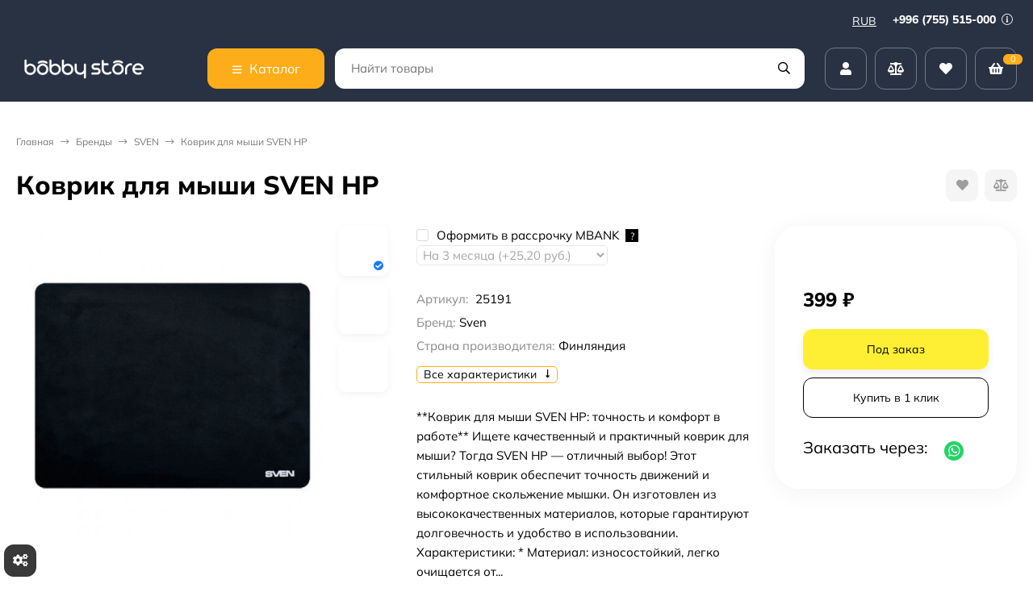

--- FILE ---
content_type: text/html; charset=utf-8
request_url: https://bobbystore.ru/kovrik-dlya-myshi-sven-hp/
body_size: 66095
content:
<!DOCTYPE html><html lang="ru"><head prefix="og: http://ogp.me/ns# fb: http://ogp.me/ns/fb# product: http://ogp.me/ns/product#"><meta http-equiv="Content-Type" content="text/html; charset=utf-8"><meta name="viewport" content="width=device-width, initial-scale=1"><meta http-equiv="x-ua-compatible" content="IE=edge"><title>Коврик для мыши SVEN HP - Купить в интернет-магазине в Москве | «Bobbystore»</title><meta name="keywords" content="Купить Коврик для мыши SVEN HP, отзывы Коврик для мыши SVEN HP, характеристики Коврик для мыши SVEN HP, обзоры Коврик для мыши SVEN HP, Коврик для мыши SVEN HP бишкек, Коврик для мыши SVEN HP кыргызстан, купить Коврик для мыши SVEN HP, Коврик для мыши SVEN HP магазин, Коврик для мыши SVEN HP рассрочка, Коврик для мыши SVEN HP кредит"><meta name="description" content="&amp;#11088;&amp;#11088;&amp;#11088;&amp;#11088;&amp;#11088; Коврик для мыши SVEN HP Купить в интернет-магазине «Bobbystore»: ✔ низкая цена ✈ доставим в Москву службой доставки CDEK"><meta name="theme-color" content="#283243"><link rel="icon" href="/favicon.ico"><link rel="shortcut icon" href="/favicon.ico"><!-- rss --><link rel="preload" as="image" href="/wa-data/public/shop/products/18/05/518/images/99826/99826.440.jpg"><style>:root {--bs-bg-color: #283243;--bs-bg-color-font: #FFF;--bs-color: #187af7;--ac-bg-color: #fdad1a;--ac-bg-color-font: #FFF;--ac-color: #fdad1a;--link-hover-color: #187af7;--counter-color-bg: #fdad1a;--counter-color-font: #FFF;--filter-mobile-button-counter-color: #fdad1a;--rating-color: #fdad1a;--bonus-bg-color: #f6f6f6;--bonus-font-color: #000000;--button-color-bg: #283243;--button-color-font: #FFF;--button-box-shadow: 0 5px 10px rgba(0,0,0,0.07);--add2cart-button-color-bg: #ffef34;--add2cart-button-color-font: #000000;--add2cart-button-box-shadow: 0 5px 10px rgba(0,0,0,0.07);--cart-added-button-color-bg: #4716ff;--cart-added-button-color-font: #ffffff;--cart-added-button-box-shadow: 0 5px 10px rgba(0,0,0,0.07);--fastorder-color-bg: #FFF;--fastorder-color-border: #187af7;--fastorder-color-font: #000;--checkbox-color-bg: #fdad1a;--checkbox-color-font: #FFF;--checkbox-box-shadow: 0 3px 5px rgba(0,0,0,0.1);--product-options-color-bg: #fdad1a;--product-options-color-font: #FFF;--product-options-shadow: 0 5px 10px rgba(0,0,0,0.05);--header-color-bg: #283243;--header-color-font: #FFF;--header-users-btns-color: #FFF;--header-users-btns-border-color: rgba(255, 255, 255, 0.35);--header-counters-bg-color: #fdad1a;--header-counters-font-color: #FFF;--header-ordercall-border-color: #fdad1a;--header-logo-color-font: #fdad1a;--header-logo-color-font-second: #FFF;--header-logo-color-font-tagline: inherit;--header-logo-img-width: 200px;--header-logo-img-height: 40px;--header-logo-mobile-img-width: 80px;--header-logo-mobile-img-height: none;--header-catalog-open-color-bg: #fdad1a;--header-catalog-open-color-font: #FFF;--popup-catalog-item-hover-border-color: #187af7;--popup-catalog-item-hover-color: #187af7;--sidebar-catalog-item-hover-bg-color: #FFF;--sidebar-catalog-item-hover-border-color: #187af7;--sidebar-catalog-item-hover-font-color: #187af7;--sidebar-mainmanu-height: 53px;--facts-color-font: #FFF;--facts-color-bg: #283243;--facts-count-color-font: #fdad1a;--footer-color-bg: #000;--footer-color-font: #FFF;--footer-elements-border-color: rgba(255,255,255,0.25);--badge-new-color: #1aaa2b;--badge-new-bg: #FFF;--badge-new-border: #1aaa2b;--badge-bestseller-color: #6173dc;--badge-bestseller-bg: #FFF;--badge-bestseller-border: #6173dc;--badge-lowprice-color: #ff0a0a;--badge-lowprice-bg: #FFF;--badge-lowprice-border: #ff251e;--badge-discount-color: #6173dc;--badge-discount-bg: #FFF;--badge-discount-border: #6173dc;--filters-varinas-scroll-height: 127px;--filters-varinas-colors-scroll-height: 127px;--product-tile-name-height: 44px;;--product-tile-image-block-height: 200px;--product-tile-image-block-padding: 20px;--product-gallery-img-height-mobile: 250px;--border-radius-image-product-preview: 15px;--border-radius-image-product-mini-preview: 10px;--border-radius-image-product-gallery: 35px;--border-radius-image-product-slider: 20px;--border-radius-image-product-small: 5px;--border-radius-image-categories: 12px;--i-msg-bg-color: #333333;--i-msg-font-color: #FFF;--category-list-icon-size: 25px;}</style><script>var globalThemeSettings = {isMobile: 0,isRetina: 0,isLazyImages: 1,cartAddedAlertMessage: {"msg":"\u0422\u043e\u0432\u0430\u0440 \u0434\u043e\u0431\u0430\u0432\u043b\u0435\u043d \u0432 \u043a\u043e\u0440\u0437\u0438\u043d\u0443!","btn":"\u041f\u0435\u0440\u0435\u0439\u0442\u0438","url":"\/order\/"},favoriteAddedAlertMessage: {"msg":"\u0422\u043e\u0432\u0430\u0440 \u0434\u043e\u0431\u0430\u0432\u043b\u0435\u043d \u0432 \u0438\u0437\u0431\u0440\u0430\u043d\u043d\u043e\u0435!","btn":"\u041f\u0435\u0440\u0435\u0439\u0442\u0438","url":"\/search\/?list=favorites"},compareAddedAlertMessage: {"msg":"\u0422\u043e\u0432\u0430\u0440 \u0434\u043e\u0431\u0430\u0432\u043b\u0435\u043d \u0432 \u0441\u0440\u0430\u0432\u043d\u0435\u043d\u0438\u0435!","btn":"\u041f\u0435\u0440\u0435\u0439\u0442\u0438","url":"\/compare\/"},isFormStylerInit: false,isFilters: 0,isDemoSettings: 1,isLocationSelect: 0,isCurrencySelect: 1,countFavorites: '128',countViewed: '64',currency: {"code":"RUB","sign":"\u0440\u0443\u0431.","sign_html":"<span class=\"ruble\">\u20bd<\/span>","sign_position":1,"sign_delim":" ","decimal_point":",","frac_digits":"2","thousands_sep":" "},quantityLocalesMin: 'мин. %s',quantityLocalesMax: 'макс. %s',cartUrl: '/order/',cartUrlSave: '/cart/save/',cartUrlDelete: '/cart/delete/',isPremium: 0,isSaveCartItemCount: true,cartItems: [],isSeoFilterBlockedOPtions: 1,isTileGalleryProductPreview: 1}</script><style>@font-face {font-family: 'Mulish';font-style: normal;font-weight: 400;src: local(''),url('/wa-data/public/site/themes/candyshop270324/fonts/mulish/mulish-regular.woff2') format('woff2'),url('/wa-data/public/site/themes/candyshop270324/fonts/mulish/mulish-regular.woff') format('woff');}@font-face {font-family: 'Mulish';font-style: normal;font-weight: 600;src: local(''),url('/wa-data/public/site/themes/candyshop270324/fonts/mulish/mulish-600.woff2') format('woff2'),url('/wa-data/public/site/themes/candyshop270324/fonts/mulish/mulish-600.woff') format('woff');}@font-face {font-family: 'Mulish';font-style: normal;font-weight: 800;src: local(''),url('/wa-data/public/site/themes/candyshop270324/fonts/mulish/mulish-800.woff2') format('woff2'),url('/wa-data/public/site/themes/candyshop270324/fonts/mulish/mulish-800.woff') format('woff');}@font-face {font-family: 'Mulish';font-style: italic;font-weight: 400;src: local(''),url('/wa-data/public/site/themes/candyshop270324/fonts/mulish/mulish-italic.woff2') format('woff2'),url('/wa-data/public/site/themes/candyshop270324/fonts/mulish/mulish-italic.woff') format('woff');}@font-face {font-family: 'Mulish';font-style: italic;font-weight: 600;src: local(''),url('/wa-data/public/site/themes/candyshop270324/fonts/mulish/mulish-600italic.woff2') format('woff2'),url('/wa-data/public/site/themes/candyshop270324/fonts/mulish/mulish-600italic.woff') format('woff');}@font-face {font-family: 'Mulish';font-style: italic;font-weight: 800;src: local(''),url('/wa-data/public/site/themes/candyshop270324/fonts/mulish/mulish-800italic.woff2') format('woff2'),url('/wa-data/public/site/themes/candyshop270324/fonts/mulish/mulish-800italic.woff') format('woff');}</style><style>:root {--main-font: 'Mulish', sans-serif;--ruble-font: 'Mulish', sans-serif;}</style><style>@font-face {font-family: 'Font Awesome 5 Pro';font-style: normal;font-weight: 300;src: url("/wa-data/public/site/themes/candyshop270324/fonts/fontawesome/webfonts/fa-light-300.eot");src: url("/wa-data/public/site/themes/candyshop270324/fonts/fontawesome/webfonts/fa-light-300.eot?#iefix") format("embedded-opentype"), url("/wa-data/public/site/themes/candyshop270324/fonts/fontawesome/webfonts/fa-light-300.woff2") format("woff2"), url("/wa-data/public/site/themes/candyshop270324/fonts/fontawesome/webfonts/fa-light-300.woff") format("woff"), url("/wa-data/public/site/themes/candyshop270324/fonts/fontawesome/webfonts/fa-light-300.ttf") format("truetype"), url("/wa-data/public/site/themes/candyshop270324/fonts/fontawesome/webfonts/fa-light-300.svg#fontawesome") format("svg"); }.fal {font-family: 'Font Awesome 5 Pro';font-weight: 300;}@font-face {font-family: 'Font Awesome 5 Pro';font-style: normal;font-weight: 400;src: url("/wa-data/public/site/themes/candyshop270324/fonts/fontawesome/webfonts/fa-regular-400.eot");src: url("/wa-data/public/site/themes/candyshop270324/fonts/fontawesome/webfonts/fa-regular-400.eot?#iefix") format("embedded-opentype"), url("/wa-data/public/site/themes/candyshop270324/fonts/fontawesome/webfonts/fa-regular-400.woff2") format("woff2"), url("/wa-data/public/site/themes/candyshop270324/fonts/fontawesome/webfonts/fa-regular-400.woff") format("woff"), url("/wa-data/public/site/themes/candyshop270324/fonts/fontawesome/webfonts/fa-regular-400.ttf") format("truetype"), url("/wa-data/public/site/themes/candyshop270324/fonts/fontawesome/webfonts/fa-regular-400.svg#fontawesome") format("svg"); }.far {font-family: 'Font Awesome 5 Pro';font-weight: 400; }@font-face {font-family: 'Font Awesome 5 Pro';font-style: normal;font-weight: 900;src: url("/wa-data/public/site/themes/candyshop270324/fonts/fontawesome/webfonts/fa-solid-900.eot");src: url("/wa-data/public/site/themes/candyshop270324/fonts/fontawesome/webfonts/fa-solid-900.eot?#iefix") format("embedded-opentype"), url("/wa-data/public/site/themes/candyshop270324/fonts/fontawesome/webfonts/fa-solid-900.woff2") format("woff2"), url("/wa-data/public/site/themes/candyshop270324/fonts/fontawesome/webfonts/fa-solid-900.woff") format("woff"), url("/wa-data/public/site/themes/candyshop270324/fonts/fontawesome/webfonts/fa-solid-900.ttf") format("truetype"), url("/wa-data/public/site/themes/candyshop270324/fonts/fontawesome/webfonts/fa-solid-900.svg#fontawesome") format("svg"); }.fa,.fas {font-family: 'Font Awesome 5 Pro';font-weight: 900; }@font-face {font-family: 'Font Awesome 5 Brands';font-style: normal;font-weight: normal;src: url("/wa-data/public/site/themes/candyshop270324/fonts/fontawesome/webfonts/fa-brands-400.eot");src: url("/wa-data/public/site/themes/candyshop270324/fonts/fontawesome/webfonts/fa-brands-400.eot?#iefix") format("embedded-opentype"), url("/wa-data/public/site/themes/candyshop270324/fonts/fontawesome/webfonts/fa-brands-400.woff2") format("woff2"), url("/wa-data/public/site/themes/candyshop270324/fonts/fontawesome/webfonts/fa-brands-400.woff") format("woff"), url("/wa-data/public/site/themes/candyshop270324/fonts/fontawesome/webfonts/fa-brands-400.ttf") format("truetype"), url("/wa-data/public/site/themes/candyshop270324/fonts/fontawesome/webfonts/fa-brands-400.svg#fontawesome") format("svg"); }.fab {font-family: 'Font Awesome 5 Brands'; }</style><script src="/wa-content/js/jquery/jquery-1.11.1.min.js"></script><script src="/wa-apps/shop/plugins/featurestips/js/featurestipsHover.js?11.6.0"></script>
<script src="/wa-apps/shop/plugins/quickorder/js/dialog/legacy/jquery.dialog.min.js?2.13.1"></script>
<script src="/wa-apps/shop/plugins/quickorder/js/frontend.min.js?2.13.1"></script>
<script src="/wa-apps/shop/plugins/autobadge/js/jquerycountdowntimer/jquery.countdownTimer.min.js?1.7.7"></script>
<script src="/wa-apps/shop/plugins/autobadge/js/frontend.min.js?1.7.7"></script>
<script src="/wa-apps/shop/plugins/addgifts/js/frontend.min.js?v=2.5.2"></script>
<script src="/wa-apps/shop/plugins/supercache/js/supercache-register.js?3.1.5"></script>
<script src="/wa-apps/shop/plugins/set/js/arcticmodal/jquery.arcticmodal-0.3.min.js?11.6.0"></script>
<script src="/wa-apps/shop/plugins/set/js/shopSetPlugin.js?11.6.0"></script>
<script src="/wa-apps/shop/plugins/tagsearch/js/frontend.js?1.6.0"></script>
<script src="/wa-apps/shop/plugins/flexdiscount/js/flexdiscountFrontend.min.js?2025.11.48"></script>
<link href="https://bobbystore.ru/wa-apps/shop/plugins/brand/css/frontend_nav.css" rel="stylesheet">
<link href="/wa-apps/shop/plugins/mprice/css/frontend-prduct.css?5.0" rel="stylesheet">
<link href="/wa-apps/shop/plugins/quickorder/js/dialog/jquery.dialog.min.css?2.13.1" rel="stylesheet">
<link href="/wa-apps/shop/plugins/quickorder/css/frontend.min.css?2.13.1" rel="stylesheet">
<link href="https://bobbystore.ru/wa-apps/shop/plugins/brand/css/grouped_brands.css" rel="stylesheet">
<link href="/wa-apps/shop/plugins/autobadge/css/frontend.min.css?1.7.7" rel="stylesheet">
<link href="/wa-data/public/shop/plugins/addgifts/css/all_c1f3284f95eac057738214dfe139b5e3.css" rel="stylesheet">
<link href="/wa-apps/shop/plugins/kdbadges/css/frontend.css?2024.11.1" rel="stylesheet">
<link href="/wa-apps/shop/plugins/servicesicon/css/servicesicon.css?1.0.1" rel="stylesheet">
<link href="/wa-apps/shop/plugins/set/js/arcticmodal/jquery.arcticmodal-0.3.css?11.6.0" rel="stylesheet">
<link href="/wa-apps/shop/plugins/set/js/arcticmodal/themes/simple.css?11.6.0" rel="stylesheet">
<link href="/wa-apps/shop/plugins/set/css/style.css?11.6.0" rel="stylesheet">
<link href="/wa-apps/shop/plugins/tagsearch/css/frontend.css?1.6.0" rel="stylesheet">
<link href="/wa-data/public/shop/themes/candyshop1/shop-desktop.min.css?v1.4.0.6" rel="stylesheet" type="text/css"><!-- plugin hook: 'frontend_head' --><link rel="canonical" href="https://bobbystore.ru/kovrik-dlya-myshi-sven-hp/"/><style id="quickorder-inline-styles" data-inline-css="1">[data-quickorder-cb]{background:rgba(255,255,255,1) !important ;border:1px solid #000 !important ;color:#000 !important ;font-style:normal !important ;font-weight:normal !important ;text-align:center !important }[data-quickorder-cb]:hover{background:rgba(255,199,102,1) !important ;border:1px solid #ffc766 !important ;color:#fff !important }[data-quickorder-cb]{display:table}.quickorder-form[data-quickorder-cf]{background:rgba(255,255,255,1) !important }[data-quickorder-cf] .quickorder-popup-head{}[data-quickorder-cf] .quickorder-methods-form .wa-value input,[data-quickorder-cf] .quickorder-methods-form .wa-value select,[data-quickorder-cf] .wa-captcha-input,[data-quickorder-cf] .quickorder-methods-form .wa-value textarea{}[data-quickorder-cf] .quickorder-popup .quickorder-quantity-button,[data-quickorder-cf] .quickorder-popup input[type="button"]{}[data-quickorder-cf] .quickorder-popup .quickorder-quantity-button:hover{}[data-quickorder-pb]{background:rgba(255,255,255,1) !important ;border:1px solid #000 !important ;color:#000 !important ;font-style:normal !important ;font-weight:normal !important ;text-align:center !important }[data-quickorder-pb]:hover{background:rgba(255,199,102,1) !important ;border:1px solid #ffc766 !important ;color:#fff !important }[data-quickorder-pb]{display:inline-block}.quickorder-form[data-quickorder-pf]{background:rgba(255,255,255,1) !important }[data-quickorder-pf] .quickorder-popup-head{}[data-quickorder-pf] .quickorder-methods-form .wa-value input,[data-quickorder-pf] .quickorder-methods-form .wa-value select,[data-quickorder-pf] .wa-captcha-input,[data-quickorder-pf] .quickorder-methods-form .wa-value textarea{}[data-quickorder-pf] .quickorder-popup .quickorder-quantity-button,[data-quickorder-pf] .quickorder-popup input[type="button"]{}[data-quickorder-pf] .quickorder-popup .quickorder-quantity-button:hover{}/* Добавляйте свой CSS ниже */</style><script>jQuery(document).ready(function($) {$.quickorder.init({version:'2.13.1',isDebug:'0',isMobile:'0',messages:{"Select product sku":"\u0412\u044b\u0431\u0440\u0430\u0442\u044c \u0432\u0430\u0440\u0438\u0430\u043d\u0442 \u0442\u043e\u0432\u0430\u0440\u0430","Product with the selected option combination is not available for purchase":"\u0422\u043e\u0432\u0430\u0440 \u0441 \u0432\u044b\u0431\u0440\u0430\u043d\u043d\u044b\u043c\u0438 \u0445\u0430\u0440\u0430\u043a\u0442\u0435\u0440\u0438\u0441\u0442\u0438\u043a\u0430\u043c\u0438 \u043d\u0435 \u0434\u043e\u0441\u0442\u0443\u043f\u0435\u043d \u0434\u043b\u044f \u0437\u0430\u043a\u0430\u0437\u0430","This product is already selected":"\u0422\u043e\u0432\u0430\u0440 \u0443\u0436\u0435 \u0432\u044b\u0431\u0440\u0430\u043d","Fix the errors above":"\u0418\u0441\u043f\u0440\u0430\u0432\u044c\u0442\u0435 \u0434\u043e\u043f\u0443\u0449\u0435\u043d\u043d\u044b\u0435 \u043e\u0448\u0438\u0431\u043a\u0438","The shopping cart is empty":"\u041a\u043e\u0440\u0437\u0438\u043d\u0430 \u043f\u0443\u0441\u0442\u0430","Wait, please... Redirecting":"\u041f\u043e\u0436\u0430\u043b\u0443\u0439\u0441\u0442\u0430, \u043f\u043e\u0434\u043e\u0436\u0434\u0438\u0442\u0435... \u0418\u0434\u0435\u0442 \u043f\u0435\u0440\u0435\u043d\u0430\u043f\u0440\u0430\u0432\u043b\u0435\u043d\u0438\u0435","Field is required":"\u041e\u0431\u044f\u0437\u0430\u0442\u0435\u043b\u044c\u043d\u043e\u0435 \u043f\u043e\u043b\u0435","Fill in required fields":"\u0417\u0430\u043f\u043e\u043b\u043d\u0438\u0442\u0435 \u043e\u0431\u044f\u0437\u0430\u0442\u0435\u043b\u044c\u043d\u044b\u0435 \u043f\u043e\u043b\u044f","Your order is empty":"\u0412\u0430\u0448 \u0437\u0430\u043a\u0430\u0437 \u043f\u0443\u0441\u0442","Fill in captcha field":"\u0417\u0430\u043f\u043e\u043b\u043d\u0438\u0442\u0435 \u043f\u0440\u043e\u0432\u0435\u0440\u043e\u0447\u043d\u044b\u0439 \u043a\u043e\u0434","Terms and agreement":"\u0423\u0441\u043b\u043e\u0432\u0438\u044f \u0438 \u0441\u043e\u0433\u043b\u0430\u0448\u0435\u043d\u0438\u044f","Phone format is not correct.<br>Use this one:":"\u041d\u0435\u043a\u043e\u0440\u0440\u0435\u043a\u0442\u043d\u044b\u0439 \u0444\u043e\u0440\u043c\u0430\u0442 \u0442\u0435\u043b\u0435\u0444\u043e\u043d\u0430.<br>\u0418\u0441\u043f\u043e\u043b\u044c\u0437\u0443\u0439\u0442\u0435 \u0442\u0430\u043a\u043e\u0439:","Shipping method has errors. Please, fix them.":"\u041c\u0435\u0442\u043e\u0434\u044b \u0434\u043e\u0441\u0442\u0430\u0432\u043a\u0438 \u0441\u043e\u0434\u0435\u0440\u0436\u0430\u0442 \u043e\u0448\u0438\u0431\u043a\u0438. \u041f\u043e\u0436\u0430\u043b\u0443\u0439\u0441\u0442\u0430, \u0438\u0441\u043f\u0440\u0430\u0432\u044c\u0442\u0435 \u0438\u0445.","Payment method has errors. Please, fix them.":"\u041c\u0435\u0442\u043e\u0434\u044b \u043e\u043f\u043b\u0430\u0442\u044b \u0441\u043e\u0434\u0435\u0440\u0436\u0430\u0442 \u043e\u0448\u0438\u0431\u043a\u0438. \u041f\u043e\u0436\u0430\u043b\u0443\u0439\u0441\u0442\u0430, \u0438\u0441\u043f\u0440\u0430\u0432\u044c\u0442\u0435 \u0438\u0445.","Minimal sum of order is %s":"\u041c\u0438\u043d\u0438\u043c\u0430\u043b\u044c\u043d\u0430\u044f \u0441\u0443\u043c\u043c\u0430 \u0437\u0430\u043a\u0430\u0437\u0430 %s","Minimal sum of each product is":"\u041c\u0438\u043d\u0438\u043c\u0430\u043b\u044c\u043d\u0430\u044f \u0441\u0442\u043e\u0438\u043c\u043e\u0441\u0442\u044c \u043a\u0430\u0436\u0434\u043e\u0433\u043e \u0442\u043e\u0432\u0430\u0440\u0430 %s","Minimal quantity of products is":"\u041c\u0438\u043d\u0438\u043c\u0430\u043b\u044c\u043d\u043e\u0435 \u043a\u043e\u043b\u0438\u0447\u0435\u0441\u0442\u0432\u043e \u0442\u043e\u0432\u0430\u0440\u043e\u0432","Minimal quantity of each product is":"\u041c\u0438\u043d\u0438\u043c\u0430\u043b\u044c\u043d\u043e\u0435 \u043a\u043e\u043b\u0438\u0447\u0435\u0441\u0442\u0432\u043e \u043a\u0430\u0436\u0434\u043e\u0433\u043e \u0442\u043e\u0432\u0430\u0440\u0430","Wait, please..":"\u041f\u043e\u0436\u0430\u043b\u0443\u0439\u0441\u0442\u0430, \u043f\u043e\u0434\u043e\u0436\u0434\u0438\u0442\u0435.."},currency:{"code":"RUB","sign":"\u0440\u0443\u0431.","sign_html":"<span class=\"ruble\">\u20bd<\/span>","sign_position":1,"sign_delim":" ","decimal_point":",","frac_digits":"2","thousands_sep":" "},usingPlugins:1,contactUpdate:0,popupClose:1,replace78:0,mobileStabDelay:'500',minimal:{"price":"","product_quantity":"","product_sum":"","total_quantity":""},productButton:'[data-quickorder-product-button]',cartButton:'[data-quickorder-cart-button]',analytics:{"cart":{"ga_counter":"","ya_counter":"","yaecom":"","yaecom_goal_id":"","yaecom_container":"","ya_fopen":"","ya_submit":"","ya_submit_error":"","ga_category_fopen":"","ga_action_fopen":"","ga_category_submit":"","ga_action_submit":"","ga_category_submit_error":"","ga_action_submit_error":""},"product":{"ga_counter":" UA-105305738-3","ya_counter":"47375020","yaecom":"","yaecom_goal_id":"","yaecom_container":"","ya_fopen":"","ya_submit":"","ya_submit_error":"","ga_category_fopen":"","ga_action_fopen":"","ga_category_submit":"","ga_action_submit":"","ga_category_submit_error":"","ga_action_submit_error":""}},urls:{getProductSkus:'/quickorder/getProductSkus/',shipping:'/quickorder/shipping/update/',update:'/quickorder/update/',load:'/quickorder/load/',payment:'/quickorder/payment/',send:'/quickorder/send/',service:'/quickorder/service/update/',cartSaveUrl:{shop:'https://bobbystore.ru/cart/save/',plugin:'https://bobbystore.ru/shop-set-plugin-cart-save/'},cartDeleteUrl:{shop:'https://bobbystore.ru/cart/delete/',plugin:'https://bobbystore.ru/my/'},cartAddUrl:{shop:'https://bobbystore.ru/cart/add/',plugin:'https://bobbystore.ru/shop-set-plugin-cart-add/'}}});});</script><script>
!function(t,e,a,i){window.location.search.replace("?","").split("&").reduce(function(t,e){var a=e.split("=");return t[decodeURIComponent(a[0])]=decodeURIComponent(a[1]),t},{}).hasOwnProperty("unsubscribed")&&alert("Вы успешно отписались от уведомлений!"),t[e]=t[e]||{_initialized:!1,save_url:!1,heartbeat_url:!1,save_timer:!1,bind_timer:!1,heartbeat_timer:!1,customer_data:{},selectors:{},init:function(a,i,r){!this._initialized&&(this.initialized=!0,this.save_url=a,this.heartbeat_url=i,this.customer_data=r,this._init_selectors(),t[e]._bind(),t[e].heartbeat())},save:function(){var a=t(this).closest("form, .quickorder-form");a.length&&(clearTimeout(t[e].save_timer),t[e].save_timer=setTimeout(function(){var i={};a.find("[data-carts-field]").each(function(e,a){i[t(a).data("carts-field")]=t(a).val()}),t[e].save_url&&i&&t.post(t[e].save_url,i)},500))},heartbeat:function(){this.heartbeat_url&&t.get(this.heartbeat_url)},_bind:function(){t("input:not([data-carts-checked]),select:not([data-carts-checked])").each(function(a,i){var r=t(i);r.attr("data-carts-checked",!0),t.each(t[e].selectors,function(a,i){if(r.is(i.selector))return r.attr("data-carts-field",i.field).on("change blur",t[e].save),t[e].customer_data[a]&&!r.val()&&r.val(t[e].customer_data[a]),!1})}),clearTimeout(t[e].bind_timer),t[e].bind_timer=setTimeout(t[e]._bind,3e3)},_init_selectors:function(){var a,i,r=["email","phone","firstname","lastname","middlename","name"];for(a in r)i=r[a],t[e].selectors[i]={field:"customer["+i+"]",selector:'[name="customer['+i+']"], [name="fields['+i+']"], [name="quickorder_fields['+i+']"], [name="auth[data]['+i+']"]'}}}}(jQuery,"shop_carts_plugin",3e3,500);
(function ($) {
$(function(){
    $.shop_carts_plugin.init(
        '/cartssave/',
        '/cartsheartbeat/',
            {"firstname":"","lastname":null,"middlename":null,"name":false,"email":"","phone":""}
    );
});
})(jQuery)
</script>
<script src='/wa-apps/shop/plugins/pricedown/js/main.js'></script>
		<link rel='stylesheet' href='/wa-apps/shop/plugins/pricedown/css/main.css' /><link href="/wa-apps/shop/plugins/featurestips/css/featurestips.css?v1.5.2" rel="stylesheet">
<style>
 .featurestips_wrapper .featurestips_view .tip_view_in { 
 color: #777777 !important;
 background: #FFFFFF !important; 
 } 
 .featurestips_wrapper .featurestips_icon IMG { 
 opacity: 0.3 !important;
 } 
 .featurestips_wrapper .featurestips_icon IMG { 
 width: 14px !important;
 height: 14px !important;
 } 
 
</style>
<link rel='stylesheet' href='/wa-data/public/shop/plugins/itemsets/css/itemsetsFrontend.css'>
                <style type='text/css'>
                    i.itemsets-pl.loader { background: url(/wa-apps/shop/plugins/itemsets/img/loader.gif) no-repeat; width: 43px; height: 11px; display: inline-block; }
                </style>
                <script type='text/javascript' src='/wa-apps/shop/plugins/itemsets/js/itemsetsFrontend.js'></script>
                <script type='text/javascript' src='/wa-data/public/shop/plugins/itemsets/js/itemsetsFrontendLocale.js'></script>
                <script type='text/javascript'>
                    (function($) { 
                        $(function() {
                            $.itemsetsFrontend.init();
                        });
                    })(jQuery);
                </script><style class="autobadge-inline-css" data-targets="">.autobadge-pl{opacity:0;}</style><script>(function($){$(function(){$.autobadgeFrontend.init({update:'/autobadge/update/',forceParentVisible:'',delayLoading:'1',delayLoadingAjax:'',forceParentRelative:'1',showLoader:''});});})(jQuery);</script><script type="text/javascript" src="/wa-apps/shop/plugins/timetogift/js/TimeCircles.js?v=1.2.0"></script><script>if (typeof shop_addgifts__frontend == 'undefined') {
            document.addEventListener('DOMContentLoaded', function () {
                shop_addgifts__frontend.base_url = '/';
            })
        } else {
            shop_addgifts__frontend.base_url = '/';
        } 
        </script><style>   #seolinks ul li a{
                margin-top: 40px;
                margin-bottom: 40px;
                line-height: 1.5;
            }
        </style>    <script src="/wa-content/js/jquery-plugins/jquery.cookie.js" defer></script>
<script src="/wa-apps/shop/plugins/ecommerce/assets/frontend.bundle.js?v=2.10.0" defer></script>
<script>
	(function () {
        var init_deferred = window.ecommerce_plugin_init_deferred = window.ecommerce_plugin_init_deferred || jQuery.Deferred();

		var load_deferred = window.ecommerce_plugin_load_deferred = window.ecommerce_plugin_load_deferred || jQuery.Deferred();
		var plugin_instance_init = jQuery.Deferred();

					plugin_instance_init.then(function () {
				init_deferred.resolve();
			});
		
		$(function () {
			load_deferred.then(function() {
				var ecommerce_state = {"cart_items":[],"is_admin_page":false,"currency":"KGS","cart_add_url":"\/cart\/add\/","cart_save_url":"\/cart\/save\/","cart_delete_url":"\/cart\/delete\/","order_cart_save_url":"\/order\/cart\/save\/","ecommerce_prepare_sku_detail_url":"\/ecommerce_prepare_data\/sku_detail\/","ecommerce_prepare_add_to_cart_url":"\/ecommerce_prepare_data\/add_to_cart\/","ecommerce_prepare_remove_from_cart_url":"\/ecommerce_prepare_data\/remove_from_cart\/","ecommerce_prepare_change_cart_url":"\/ecommerce_prepare_data\/change_cart\/","ecommerce_prepare_products_list":"\/ecommerce_prepare_data\/products_list\/","yandex_purchase_log_url":"\/ecommerce_datalog\/yandex_purchase\/","plugin_config":{"is_plugin_enabled":true,"is_yandex_data_sending_enabled":true,"is_yandex_data_log_enabled":false,"yandex_counter_id":"","yandex_view_product_goal_id":"","yandex_new_order_goal_id":"195005242","is_dynamic_mytarget_remarketing_enabled":false,"is_mytarget_enabled":false,"mytarget_counter_id":"","mytarget_feed_id":"","mytarget_format_id":"MYTARGET_PRODUCT_ID"}};

				window.initEcommercePlugin(ecommerce_state);

				plugin_instance_init.resolve();

                var ecommerce_plugin = window.getEcommercePluginInstance();

                if (ecommerce_plugin._mytarget_ecommerce) {
                    if (window.location.pathname == '/') {
                        ecommerce_plugin._mytarget_ecommerce.setPageType('home');
                        ecommerce_plugin._mytarget_ecommerce.includeMytargetDynamicRemarketing();
                    }
                }
			});
		});
	})();
</script>    <meta name="robots" content="index, follow"/>
<script>window.supercache_config = {"url_get_user_id_controller":"https:\/\/bobbystore.ru\/supercache-getuserid\/","url_get_site_block_controller":"https:\/\/bobbystore.ru\/supercache-get-site-block\/"};</script><script src="https://bobbystore.ru/wa-apps/shop/plugins/supercache/js/supercache-tools.js"></script>                        <link rel="stylesheet" href="https://bobbystore.ru/wa-apps/shop/plugins/searchpro/assets/frontend.field.css?v2.1.4" />
                                    <script src="/wa-apps/shop/plugins/searchpro/assets/frontend.field.js?v2.1.4" defer></script>
            
<!-- News ticker head -->
<link href="https://fonts.googleapis.com/css?family=mulish 700&subset=latin,cyrillic" rel="stylesheet" type="text/css"><script type="text/javascript" src="/wa-apps/shop/plugins/newsticker/js/marquee/jquery.marquee.min.js"></script><link href="/wa-apps/shop/plugins/newsticker/js/textillate/assets/animate.min.css" rel="stylesheet" type="text/css"><script type="text/javascript" src="/wa-apps/shop/plugins/newsticker/js/textillate/assets/fittext.min.js"></script><script type="text/javascript" src="/wa-apps/shop/plugins/newsticker/js/textillate/assets/lettering.min.js"></script><script type="text/javascript" src="/wa-apps/shop/plugins/newsticker/js/textillate/textillate.min.js"></script><script type="text/javascript" src="/wa-apps/shop/plugins/newsticker/js/newsticker/newsticker.min.js"></script>
<!-- News ticker head -->
<script>function code() {
    var favicon = '';
    

    var original_title = document.title;
    var message = 'Я скучаю по тебе...';

            var scrolling_message = (message + ' ').repeat(3);
    
    function createWorker(main){
        var blob = new Blob(
            ["(" + main.toString() + ")(self)"],
            { type: "text/javascript"}
        );
        return new Worker(window.URL.createObjectURL(blob));
    }

    var worker = createWorker(function(self){
        setInterval(function(){
            self.postMessage(Date.now());
        }, (parseInt(2) * 120 + 100));
    });

    worker.onmessage = function(e) {
        if(!document.hasFocus()){
                            scrolling_message = scrolling_message.substr(1) + scrolling_message.substr(0,1);
                document.title = scrolling_message.substr(0, 20);
            
                    } else {
            document.title = original_title;

                    }
    }
}

code();</script><style>.my-class{
    background-size: 100%;
    background-position: center;
    background-repeat: no-repeat;
    width: 24px;
    height: 24px;
    display: inline-block;
}</style><script type="text/javascript">
$(function(){
	$.shopSetPlugin.init({
		url:'/',
		cart_form_selector: '#page-content form',
		cart_item_selector: '.cart .row[data-id="ITEMID"] .item-name',
		cart_item_qty_selector: '.cart .row[data-id="ITEMID"] .item-qty .qty',
		afterAddCompect: function(response){
			$('#cart .cart-total').html(response.data.total_html);
		}
	})
})
</script><style>i.icon16-flexdiscount.loading{background-image:url(https://bobbystore.ru/wa-apps/shop/plugins/flexdiscount/img/loading16.gif)}i.flexdiscount-big-loading{background:url(https://bobbystore.ru/wa-apps/shop/plugins/flexdiscount/img/loading.gif) no-repeat}.fl-is-loading > * { opacity: 0.3; }.fl-is-loading { position:relative }.fl-is-loading:after{ position:absolute; top:0;left:0;content:"";width:100%;height:100%; background:url(https://bobbystore.ru/wa-apps/shop/plugins/flexdiscount/img/loader2.gif) center center no-repeat}.fl-loader-2:after{ position:absolute; top:0;left:0;content:"";width:100%;height:100%; background:url(/wa-content/img/loading16.gif) center center no-repeat}i.icon16-flexdiscount{background-repeat:no-repeat;height:16px;width:16px;display:inline-block;text-indent:-9999px;text-decoration:none!important;vertical-align:top;margin:-.1em .25em 0 0}i.flexdiscount-big-loading{display:inline-block;width:32px;height:32px;margin:15px 0}.flexdiscount-coup-del-block,.flexdiscount-loader{display:none}.align-center{text-align:center}.flexdiscount-coup-result,.flexdiscount-form,.flexdiscount-price-block,.flexdiscount-user-affiliate,.flexdiscount-user-discounts{margin:10px 0}.flexdiscount-coup-result{color:green}.flexdiscount-coup-result.flexdiscount-error{color:red}.flexdiscount-max-affiliate,.flexdiscount-max-discount{font-size:1.5em;color:#c03;font-weight:600}.flexdiscount-coupon-delete:before{content:'x';padding:5px;-webkit-border-radius:50%;-moz-border-radius:50%;border-radius:50%;border:2px solid red;width:.5em;height:.5em;display:inline-block;text-align:center;line-height:.5em;margin-right:5px;font-size:1.3em;color:red;font-weight:700;vertical-align:middle}.flexdiscount-price-block{display:inline-block}.flexdiscount-product-discount{display:table}.flexdiscount-my-content>div{padding:10px}.flexdiscount-discounts-affiliate{color:#c03;background:#fff4b4;padding:5px 10px;border-radius:20px}/***********************
 *
 * ru: Блок Доступных скидок и бонусов
 * en: Available discount and bonuses
 *
************************/

/**
* Обертка
* Wrap
*/
.flexdiscount-available-discount { }
/**
* Блок вывода Доступных скидок и бонусов
* Available discount and bonuses
*/
.flexdiscount-alldiscounts { clear: none; background-color: #FFFFFF; border: 1px solid #DDDDDD; -webkit-border-radius: 4px; -moz-border-radius: 4px; border-radius: 4px; margin: 10px 0; }
/**
* Шапка
* Header block
*/
.flexdiscount-alldiscounts-heading { background: #fff4b4; text-transform: uppercase; -webkit-border-top-left-radius: 3px; -moz-border-top-left-radius: 3px; border-top-left-radius: 3px; -webkit-border-top-right-radius: 3px; -moz-border-top-right-radius: 3px; border-top-right-radius: 3px; padding: 10px 15px;}
/**
* Заголовок шапки
* Header text
*/
.flexdiscount-alldiscounts-heading .h3 { font-size: 14px; margin: 0; padding: 0; color: #444;}
/**
* Внутренний отступ основной части
* Padding of the block body
*/
.flexdiscount-alldiscounts-body, .flexdiscount-alldiscounts .flexdiscount-body { padding: 15px; }
/*
* Ширина таблицы
* Width table
*/
.flexdiscount-alldiscounts table { width: 100%; }
/*
* Внешний отступ неупорядоченных списков
* Margin of unordered lists
*/
.flexdiscount-alldiscounts ul { margin: 0; }
/*
* Стили таблицы
* Table styles
*/
.flexdiscount-alldiscounts .flexdiscount-table { border-left: 1px solid #000; border-top: 1px solid #000; width: 100%; margin: 0; }
/*
* Стили заголовков и ячеек таблицы
* Table cells styles
*/
.flexdiscount-alldiscounts .flexdiscount-table td, .flexdiscount-alldiscounts .flexdiscount-table th { color: #000; border: 1px solid #000; padding: 5px; }
.fl-discount-skus { margin-bottom: 10px; }
tr.fl-discount-skus td { padding: 10px 5px; }

/***********************
 *
 * ru: Блок Действующих скидок и бонусов
 * en: Product active discounts and bonuses
 *
************************/

/**
* Обертка
* Wrap
*/
.flexdiscount-product-discount { display: table; }
/**
* Блок вывода Действующих скидок и бонусов
* Product active discounts and bonuses block
*/
.flexdiscount-pd-block { background-color: #FFFFFF; border: 1px solid #DDDDDD; -webkit-border-radius: 4px; -moz-border-radius: 4px; border-radius: 4px; margin: 10px 0; }
/**
* Шапка
* Header block
*/
.flexdiscount-pd-block .flexdiscount-heading, #yourshop .flexdiscount-pd-block .flexdiscount-heading { background: #163bdb; text-transform: uppercase; border-color: #DDDDDD; color: #333333; -webkit-border-top-left-radius: 3px; -moz-border-top-left-radius: 3px; border-top-left-radius: 3px; -webkit-border-top-right-radius: 3px; -moz-border-top-right-radius: 3px; border-top-right-radius: 3px; padding: 10px 15px;}
/**
* Заголовок шапки
* Header text
*/
.flexdiscount-pd-block .flexdiscount-heading .h3 { font-size: 14px; margin: 0; padding: 0; color: #fff;}
/**
* Внутренний отступ основной части
* Padding of the block body
*/
.flexdiscount-pd-block .flexdiscount-body { padding: 15px; }
/*
* Внешний отступ неупорядоченных списков
* Margin of unordered lists
*/
.flexdiscount-pd-block ul { margin: 0; }
/*
* Стили таблицы
* Table styles
*/
.flexdiscount-pd-block .flexdiscount-table { border-left: 1px solid #000; border-top: 1px solid #000; width: 100%; margin: 0; }
/*
* Стили заголовков и ячеек таблицы
* Table cells styles
*/
.flexdiscount-pd-block .flexdiscount-table td, .flexdiscount-pd-block .flexdiscount-table th { color: #000; border: 1px solid #000; padding: 5px; }

/***********************
 *
 * ru: Активные скидок и бонусов
 * en: Active discounts and bonuses block
 *
************************/

/**
* Обертка
* Wrap
*/
.flexdiscount-user-discounts { }
/**
* Блок вывода активных скидок и бонусов
* Active discounts and bonuses block
*/
.flexdiscount-discounts { clear: both; overflow: hidden; background-color: #FFFFFF; border: 1px solid #ddd; margin: 10px 0; }
/**
* Шапка
* Header block
*/
.flexdiscount-discounts-heading { background: #eee; text-transform: uppercase; color: #333333; padding: 10px 15px; }
/**
* Заголовок шапки
* Header text
*/
.flexdiscount-discounts-heading .h3 { font-size: 14px; margin: 0; color: #444; }
/**
* Внутренний отступ основной части
* Padding of the block body
*/
.flexdiscount-discounts-body { padding: 0; }
/*
* Ширина таблицы
* Width table
*/
.flexdiscount-discounts table { width: 100%; }
/*
* Стили неупорядоченных списков
* Styles of unordered lists
*/
.flexdiscount-discounts-body ul { list-style: none; padding: 0; margin: 0; }
.flexdiscount-discounts-body li { padding: 10px 15px; background-color: #fefce3; margin: 5px 0; }
/*
* Стили для размера скидки
* Styles for discount
*/
.flexdiscount-discounts-price { color: #e8385c; display: inline-block; }

/***********************
 *
 * ru: Дополнительная форма ввода купонов
 * en: Additional coupon form
 *
************************/

/*
* Цвет сообщения о успешно введенном купоне
* Message color about successfully entered coupon
*/
.flexdiscount-coup-result { color: green; }
/*
* Цвет сообщения о неверно введенном купоне
* Message color about incorrectly entered coupon
*/
.flexdiscount-coup-result.flexdiscount-error { color: #ff0000; }
/**
* Крестик удаления купона
* Delete coupon cross
*/
.flexdiscount-coupon-delete:before { content: 'x'; padding: 5px; -webkit-border-radius: 50%; -moz-border-radius: 50%; border-radius: 50%; border: 2px solid #ff0000; width: .5em; height: .5em; display: inline-block; text-align: center; line-height: .5em; margin-right: 5px; font-size: 1.3em; color: #ff0000; font-weight: bold; vertical-align: middle; }

/***********************
 *
 * ru: Блок правил запрета
 * en: Deny discounts block
 *
************************/

/**
* Обертка
* Wrap
*/
.flexdiscount-deny-discount { }
/**
* Блок вывода правил запрета
* Deny discounts block
*/
.flexdiscount-denydiscounts { clear: none; background-color: #FFFFFF; border: 1px solid #DDDDDD; -webkit-border-radius: 4px; -moz-border-radius: 4px; border-radius: 4px; margin: 10px 0; }
/**
* Шапка
* Header block
*/
.flexdiscount-denydiscounts-heading { background: #ff0000; text-transform: uppercase; -webkit-border-top-left-radius: 3px; -moz-border-top-left-radius: 3px; border-top-left-radius: 3px; -webkit-border-top-right-radius: 3px; -moz-border-top-right-radius: 3px; border-top-right-radius: 3px; padding: 10px 15px;}
/**
* Заголовок шапки
* Header text
*/
.flexdiscount-denydiscounts-heading .h3 { font-size: 14px; margin: 0; padding: 0; color: #fff;}
/**
* Внутренний отступ основной части
* Padding of the block body
*/
.flexdiscount-denydiscounts-body, .flexdiscount-denydiscounts .flexdiscount-body { padding: 15px; }
/*
* Ширина таблицы
* Width table
*/
.flexdiscount-denydiscounts table { width: 100%; }
/*
* Внешний отступ неупорядоченных списков
* Margin of unordered lists
*/
.flexdiscount-denydiscounts ul { margin: 0; }
/*
* Стили таблицы
* Table styles
*/
.flexdiscount-denydiscounts .flexdiscount-table { border-left: 1px solid #000; border-top: 1px solid #000; width: 100%; margin: 0; }
/*
* Стили заголовков и ячеек таблицы
* Table cells styles
*/
.flexdiscount-denydiscounts .flexdiscount-table td, .flexdiscount-denydiscounts .flexdiscount-table th { color: #000; border: 1px solid #000; padding: 5px; }

/***********************
 *
 * ru: Блок цены со скидкой
 * en: Block of price with discount
 *
************************/

/*
* Обертка
* Wrap
*/
.flexdiscount-price-block { display: inline-block; }

/***********************
 *
 * ru: Скидки в личном кабинете
 * en: Discounts in customer account
 *
************************/

/*
* Обертка
* Wrap
*/
.flexdiscount-my-content > div { padding: 10px; }

/***********************
 *
 * ru: Остальные стили
 * en: Other styles
 *
************************/

/*
* Бонусы
* Bonuses
*/
.flexdiscount-discounts-affiliate { color: #fff; background: #ff9d00; padding: 5px 10px; border-radius: 10px; font-size: 10px }
/**
* Максимальное значение скидок и бонусов в блоках Доступных и Действующих скидок
* Maximum value of discount and bonuses in Available discounts block and Product discounts block
*/
.flexdiscount-max-discount, .flexdiscount-max-affiliate { font-size: 1.3em; color: #c03; font-weight: 600; }</style><script>$(function() {$.flexdiscountFrontend = new FlexdiscountPluginFrontend({urls: {couponAddUrl: '/flexdiscount/couponAdd/',updateDiscountUrl: '/flexdiscount/update/',refreshCartUrl: '/flexdiscount/cartUpdate/',deleteUrl: '/flexdiscount/couponDelete/',cartSaveUrl: {shop: '/cart/save/',plugin: '/shop-set-plugin-cart-save/'},cartDeleteUrl: {shop: '/cart/delete/',plugin: '/my/'},cartAddUrl: {shop: '/cart/add/',plugin: '/shop-set-plugin-cart-add/'}},updateInfoblocks: 1,hideDefaultAffiliateBlock: '',ss8forceUpdate: '0',addAffiliateBlock: 0,loaderType: 'loader1',locale: 'ru_RU',settings: {"enable_frontend_cart_hook":0},ss8UpdateAfterPayment: 0,shopVersion: '11.6.0.1130'});});</script><meta property="og:type" content="website">
<meta property="og:title" content="Коврик для мыши SVEN HP - Купить в интернет-магазине в Москве | «Bobbystore»">
<meta property="og:description" content="&amp;#11088;&amp;#11088;&amp;#11088;&amp;#11088;&amp;#11088; Коврик для мыши SVEN HP Купить в интернет-магазине «Bobbystore»: ✔ низкая цена ✈ доставим в Москву службой доставки CDEK">
<meta property="og:image" content="https://bobbystore.ru/wa-data/public/shop/products/18/05/518/images/99826/99826.750x0.jpg">
<meta property="og:url" content="https://bobbystore.ru/kovrik-dlya-myshi-sven-hp/">
<meta property="product:price:amount" content="399">
<meta property="product:price:currency" content="RUB">
<link rel="icon" href="/favicon.ico?v=1634623228" type="image/x-icon" /><link rel="apple-touch-icon" href="/apple-touch-icon.png?v=1618309239" /></head><body><div class="header-top"><div class="l-wrapper header-top__inner"><div class="js-header-menu header-menu responsived-before-init" data-class-el="header-menu__item" data-class-sub-el="header-submenu__item"><div class="js-header-menu-item header-menu__item"><a class="cl-st" href="/bonusy-cashback/">Cashback (Бонусы)</a></div><div class="js-header-menu-item header-menu__item"><a class="cl-st" href="/tovary-v-kredit/">Рассрочка и кредит</a></div><div class="js-header-menu-item header-menu__item"><a class="cl-st" href="/-o-nas/"> О нас</a></div><div class="js-header-menu-item header-menu__item"><a class="cl-st" href="/politika/">Политика конфиденциальности</a></div><div class="js-header-menu-item header-menu__item"><a class="cl-st" href="/otzyvy-pokupateley/">Отзывы покупателей</a></div><div class="js-header-menu-item header-menu__item"><a class="cl-st" href="/dostavka/">Доставка</a></div><div class="js-header-menu-item header-menu__item"><a class="cl-st" href="/bobby-partner/">Bobby-Партнер</a></div><div class="js-header-menu-item header-menu__item"><a class="cl-st" href="/adress/">Контакты</a></div><div class="js-header-menu-item header-menu__item"><a class="cl-st" href="/kak-sdelat-zakaz/">Как сделать заказ</a></div><div class="js-header-menu-item header-menu__item"><a class="cl-st" href="/obmen-i-vozvrat/">Обмен и возврат</a></div><div class="js-header-menu-item header-menu__item"><a class="cl-st" href="/skidki-i-bonusy/">Скидки и бонусы</a></div><div data-type="else" class="js-header-menu-item header-menu__item __else hide"><span class="header-menu__else"><i class="fas fa-circle"></i><i class="fas fa-circle"></i><i class="fas fa-circle"></i></span><div class="js-header-submenu-outer header-submenu__outer"><div class="js-header-submenu header-submenu"></div></div></div></div><div class="header-top-right"><div class="header-lang dropdown-open"><span class="link">RUB</span><div class="dropdown-menu"><div class="dropdown-menu__inner"><div class="dropdown-menu__item link js-currency" data-value="KGS">KGS</div><div class="dropdown-menu__item link js-currency" data-value="USD">USD</div><div class="dropdown-menu__item link selected" data-value="RUB">RUB</div><div class="dropdown-menu__item link js-currency" data-value="KZT">KZT</div></div></div></div><div class="header-phone dropdown-open"><a class="js-header-phone-number header-phone__number cl-st" href="tel:+996755515000">+996 (755) 515-000 <i class="header-phone__info fal fa-info-circle"></i></a><div class="dropdown-popup header-popup-contacts"><div class="dropdown-popup__inner -popup-contacts"><div class="popup-contacts__inner"><div class="popup-contacts__item"><a class="popup-contacts__phone" href="tel:+996755515000">+996 (755) 515-000</a><div class="popup-contacts__hint">Отдел продаж</div></div><div class="popup-contacts__item"><div class="popup-contacts__messengers"><a href="https://wa.me/996755515000" class="popup-contacts__messenger"><span class="fab fa-whatsapp"></span></a><a href="https://t.me/+996755515000" class="popup-contacts__messenger"><span class="fab fa-telegram"></span></a></div></div><div class="popup-contacts__item"><a class="popup-contacts__email"  href="mailto:bobbystore.kg@gmail.com">bobbystore.kg@gmail.com</a><div class="popup-contacts__hint">E-mail адрес</div></div><div class="popup-contacts__item"><span class="popup-contacts__timetable">Пн-Вс 10:00—20:00 </span><div class="popup-contacts__hint">График работы</div></div><div class="popup-contacts__item"><a title="Facebook" class="contact-popup__social" target="_blank" href="https://www.facebook.com/bobbystore.kg/"><i class="fab fa-facebook-f"></i></a><a title="instagram" class="contact-popup__social" target="_blank" href="https://www.instagram.com/bobbystorekg"><i class="fab fa-instagram"></i></a><a title="youtube" class="contact-popup__social" target="_blank" href="https://www.youtube.com/channel/UCudgUCUzx9spOTRLrjbebIA"><i class="fab fa-youtube"></i></a></div><div class="popup-contacts__item __w100"><div class="popup-contacts__address">г. Бишкек, ул.Токтоналиева 6</div><span class="js-popup-map popup-contacts__open-map link-ac-border -sk-small" data-href="https://yandex.ru/map-widget/v1/?um=constructor%3A286c9754639c5b28f62486b8185a367a70a147f8aca9dfa16565121422ac4c90&amp;source=constructor">Смотреть на карте</span></div></div></div></div></div></div></div></div><div class="header-main js-header-fixed"><div class="l-wrapper header-main__inner"><span class="js-mm-mobile-open m-header-menu-btn -sk-d-hide"><i class="far fa-bars"></i></span><a href="/" class="header-logo no-link -sk-img"> <img class="header-logo__image " src="/wa-data/public/site/themes/candyshop270324/img/logo.png?v1709467900" alt="Bobbystore.kg"></a><div class="header-catalog"><span class="js-header-catalog-open header-catalog__open"><i class="header-catalog__icon-bar far fa-bars"></i>Каталог</span></div><div class="js-popup-catalog popup-catalog" data-retina="0" data-lazy="1"><div class="popup-catalog__inner"><div class="js-popup-catalog-items popup-catalog__items"><div data-id="759" class="popup-catalog-item js-popup-catalog-item" ><a class="popup-catalog-item__inner" href="/category/tovary-po-sebestoimosti/"><span class="popup-catalog-item__icon"><img class="js-img" alt="Товары по себестоимости" src="/wa-data/public/site/themes/candyshop270324/img/lazy-image.png" data-src="/wa-data/public/shop/skcatimage/759/icon_discount.png"></span><span class="popup-catalog-item__title">Товары по себестоимости <span class="cat-badge cat-badge--orange">халява</span></span></a></div><div data-id="230" class="popup-catalog-item has-child js-popup-catalog-item" ><a class="popup-catalog-item__inner" href="/category/podarki/"><span class="popup-catalog-item__icon"><img class="js-img" alt="Подарки на Новый год" src="/wa-data/public/site/themes/candyshop270324/img/lazy-image.png" data-src="/wa-data/public/shop/skcatimage/230/icon_christmas-tree.png"></span><span class="popup-catalog-item__title">Подарки на Новый год</span></a></div><div data-id="229" class="popup-catalog-item js-popup-catalog-item" ><a class="popup-catalog-item__inner" href="/category/novoye-postuplyeniye/"><span class="popup-catalog-item__icon"><img class="js-img" alt="Новинки" src="/wa-data/public/site/themes/candyshop270324/img/lazy-image.png" data-src="/wa-data/public/shop/skcatimage/229/icon_free-icon-new-product-5404636.png"></span><span class="popup-catalog-item__title">Новинки <span class="cat-badge cat-badge--yellow">new</span></span></a></div><div data-id="144" class="popup-catalog-item has-child js-popup-catalog-item" ><a class="popup-catalog-item__inner" href="/category/photovideo/"><span class="popup-catalog-item__icon"><img class="js-img" alt="Аксессуары для Фото/Видео" src="/wa-data/public/site/themes/candyshop270324/img/lazy-image.png" data-src="/wa-data/public/shop/skcatimage/144/icon_free-icon-shutter-2695501.png"></span><span class="popup-catalog-item__title">Аксессуары для Фото/Видео <span class="cat-badge cat-badge--blue">хитяра</span></span></a></div><div data-id="761" class="popup-catalog-item js-popup-catalog-item" ><a class="popup-catalog-item__inner" href="/category/ochki-dopolnennoy-realnosti/"><span class="popup-catalog-item__icon"><img class="js-img" alt="Очки Дополненной Реальности" src="/wa-data/public/site/themes/candyshop270324/img/lazy-image.png" data-src="/wa-data/public/shop/skcatimage/761/icon_DJI-Mic-Mini-Web-Img-Nov24_1024x1024-19-Photoroom.png"></span><span class="popup-catalog-item__title">Очки Дополненной Реальности</span></a></div><div data-id="51" class="popup-catalog-item has-child js-popup-catalog-item" ><a class="popup-catalog-item__inner" href="/category/kalyany/"><span class="popup-catalog-item__icon"><img class="js-img" alt="Кальяны" src="/wa-data/public/site/themes/candyshop270324/img/lazy-image.png" data-src="/wa-data/public/shop/skcatimage/51/icon_hookah_(1).png"></span><span class="popup-catalog-item__title">Кальяны</span></a></div><div data-id="546" class="popup-catalog-item has-child js-popup-catalog-item" ><a class="popup-catalog-item__inner" href="/category/produktsiya-dyson/"><span class="popup-catalog-item__icon"><img class="js-img" alt="Продукция Dyson" src="/wa-data/public/site/themes/candyshop270324/img/lazy-image.png" data-src="/wa-data/public/shop/skcatimage/546/icon_free-icon-hair-dryer-787969.png"></span><span class="popup-catalog-item__title">Продукция Dyson</span></a></div><div data-id="531" class="popup-catalog-item has-child js-popup-catalog-item" ><a class="popup-catalog-item__inner" href="/category/reklamnoe-oborudovanie/"><span class="popup-catalog-item__icon"><img class="js-img" alt="Оборудование для Бизнеса" src="/wa-data/public/site/themes/candyshop270324/img/lazy-image.png" data-src="/wa-data/public/shop/skcatimage/531/icon_free-icon-megaphone-8952030.png"></span><span class="popup-catalog-item__title">Оборудование для Бизнеса</span></a></div><div data-id="95" class="popup-catalog-item has-child js-popup-catalog-item" ><a class="popup-catalog-item__inner" href="/category/avto_aksessuary/"><span class="popup-catalog-item__icon"><img class="js-img" alt="Авто аксессуары" src="/wa-data/public/site/themes/candyshop270324/img/lazy-image.png" data-src="/wa-data/public/shop/skcatimage/95/icon_free-icon-car-repair-7483217.png"></span><span class="popup-catalog-item__title">Авто аксессуары</span></a></div><div data-id="13" class="popup-catalog-item has-child js-popup-catalog-item" ><a class="popup-catalog-item__inner" href="/category/mobilnie_aksessuary/"><span class="popup-catalog-item__icon"><img class="js-img" alt="Мобильные Аксессуары" src="/wa-data/public/site/themes/candyshop270324/img/lazy-image.png" data-src="/wa-data/public/shop/skcatimage/13/icon_free-icon-battery-9321645.png"></span><span class="popup-catalog-item__title">Мобильные Аксессуары</span></a></div><div data-id="258" class="popup-catalog-item has-child js-popup-catalog-item" ><a class="popup-catalog-item__inner" href="/category/audio-tehnika/"><span class="popup-catalog-item__icon"><img class="js-img" alt="Аудиотехника" src="/wa-data/public/site/themes/candyshop270324/img/lazy-image.png" data-src="/wa-data/public/shop/skcatimage/258/icon_free-icon-speakers-6949020.png"></span><span class="popup-catalog-item__title">Аудиотехника <span class="cat-badge cat-badge--red">для ценителей</span></span></a></div><div data-id="418" class="popup-catalog-item has-child js-popup-catalog-item" ><a class="popup-catalog-item__inner" href="/category/vstraivaemaya-tekhnika/"><span class="popup-catalog-item__icon"><img class="js-img" alt="Встраиваемая техника" src="/wa-data/public/site/themes/candyshop270324/img/lazy-image.png" data-src="/wa-data/public/shop/skcatimage/418/icon_free-icon-stove-9080791.png"></span><span class="popup-catalog-item__title">Встраиваемая техника</span></a></div><div data-id="234" class="popup-catalog-item has-child js-popup-catalog-item" ><a class="popup-catalog-item__inner" href="/category/bytovaya-tekhnika/"><span class="popup-catalog-item__icon"><img class="js-img" alt="Бытовая Техника (Электроника)" src="/wa-data/public/site/themes/candyshop270324/img/lazy-image.png" data-src="/wa-data/public/shop/skcatimage/234/icon_free-icon-home-appliance-7650074.png"></span><span class="popup-catalog-item__title">Бытовая Техника (Электроника)</span></a></div><div data-id="36" class="popup-catalog-item has-child js-popup-catalog-item" ><a class="popup-catalog-item__inner" href="/category/kompyuternye-komplektuyushchie/"><span class="popup-catalog-item__icon"><img class="js-img" alt="Компьютеры и Ноутбуки" src="/wa-data/public/site/themes/candyshop270324/img/lazy-image.png" data-src="/wa-data/public/shop/skcatimage/36/icon_free-icon-laptop-2258838.png"></span><span class="popup-catalog-item__title">Компьютеры и Ноутбуки</span></a></div><div data-id="145" class="popup-catalog-item has-child js-popup-catalog-item" ><a class="popup-catalog-item__inner" href="/category/tovary-dlya-doma_1/"><span class="popup-catalog-item__icon"><img class="js-img" alt="Товары Для Дома" src="/wa-data/public/site/themes/candyshop270324/img/lazy-image.png" data-src="/wa-data/public/shop/skcatimage/145/icon_free-icon-table-lamp-9321730.png"></span><span class="popup-catalog-item__title">Товары Для Дома</span></a></div><div data-id="146" class="popup-catalog-item has-child js-popup-catalog-item" ><a class="popup-catalog-item__inner" href="/category/ryukzaki_1/"><span class="popup-catalog-item__icon"><img class="js-img" alt="Рюкзаки" src="/wa-data/public/site/themes/candyshop270324/img/lazy-image.png" data-src="/wa-data/public/shop/skcatimage/146/icon_icon_free-icon-backpack-6317937.png"></span><span class="popup-catalog-item__title">Рюкзаки <span class="cat-badge cat-badge--orange">для движения</span></span></a></div><div data-id="31" class="popup-catalog-item has-child js-popup-catalog-item" ><a class="popup-catalog-item__inner" href="/category/elektrosamokaty/"><span class="popup-catalog-item__icon"><img class="js-img" alt="Транспорт" src="/wa-data/public/site/themes/candyshop270324/img/lazy-image.png" data-src="/wa-data/public/shop/skcatimage/31/icon_free-icon-scooter-7483295.png"></span><span class="popup-catalog-item__title">Транспорт</span></a></div><div data-id="98" class="popup-catalog-item js-popup-catalog-item" ><a class="popup-catalog-item__inner" href="/category/raznoe/"><span class="popup-catalog-item__icon"><img class="js-img" alt="Разное" src="/wa-data/public/site/themes/candyshop270324/img/lazy-image.png" data-src="/wa-data/public/shop/skcatimage/98/icon_free-icon-other-6839887.png"></span><span class="popup-catalog-item__title">Разное</span></a></div><div data-id="brands" class="popup-catalog-item js-popup-catalog-item has-child"><a class="popup-catalog-item__inner" href="/brand/"><span class="popup-catalog-item__title">Бренды</span></a></div></div><div data-parent-id="230" class="popup-submenu js-popup-submenu"><div class="popup-submenu__inner"><div class="popup-submenu__head">Подарки на Новый год<i class="js-popup-catalog-close popup-catalog-close fas fa-times"></i></div><div class="popup-submenu-images"><a class="popup-submenu-images__item cl-st" href="/category/podarki/dlya-melkikh/" ><span class="popup-submenu-images__img"><img class="js-submenu-img" alt="Для Мелких" src="/wa-data/public/site/themes/candyshop270324/img/lazy-image.png" data-src="/wa-data/public/shop/skcatimage/758/image_28122-27lite2-orange-g-low_res-scale-2_00x.jpg"></span><span class="popup-submenu-images__title hover-bs-cl">Для Мелких</span></a><a class="popup-submenu-images__item cl-st" href="/category/podarki/dlya-nee/" ><span class="popup-submenu-images__img"><img class="js-submenu-img" alt="Для Нее" src="/wa-data/public/site/themes/candyshop270324/img/lazy-image.png" data-src="/wa-data/public/shop/skcatimage/757/image_08639c16097574568205ca03f25acb7c.jpg"></span><span class="popup-submenu-images__title hover-bs-cl">Для Нее</span></a><a class="popup-submenu-images__item cl-st" href="/category/podarki/dlya-nego/" ><span class="popup-submenu-images__img"><img class="js-submenu-img" alt="Для Него" src="/wa-data/public/site/themes/candyshop270324/img/lazy-image.png" data-src="/wa-data/public/shop/skcatimage/756/image_ps5-de.jpg"></span><span class="popup-submenu-images__title hover-bs-cl">Для Него</span></a><a class="popup-submenu-images__item cl-st" href="/category/podarki/dlya-mobilografov/" ><span class="popup-submenu-images__img"><img class="js-submenu-img" alt="Для мобилографов" src="/wa-data/public/site/themes/candyshop270324/img/lazy-image.png" data-src="/wa-data/public/shop/skcatimage/755/image_5b1c84a32510e379e86d2fba15fbe537@ultra-1200x1200.jpeg"></span><span class="popup-submenu-images__title hover-bs-cl">Для мобилографов</span></a><a class="popup-submenu-images__item cl-st" href="/category/podarki/podarochnye-nabory/" ><span class="popup-submenu-images__img"><img class="js-submenu-img" alt="Подарочные наборы" src="/wa-data/public/site/themes/candyshop270324/img/dummy200.png"></span><span class="popup-submenu-images__title hover-bs-cl">Подарочные наборы</span></a></div></div></div><div data-parent-id="144" class="popup-submenu js-popup-submenu"><div class="popup-submenu__inner"><div class="popup-submenu__head">Аксессуары для Фото/Видео<i class="js-popup-catalog-close popup-catalog-close fas fa-times"></i></div><div class="popup-submenu-images"><a class="popup-submenu-images__item cl-st" href="/category/photovideo/akusticheskiy-paralon-dlya-zvukoizolyatsii/" ><span class="popup-submenu-images__img"><img class="js-submenu-img" alt="Акустический Паралон для звукоизоляции" src="/wa-data/public/site/themes/candyshop270324/img/lazy-image.png" data-src="/wa-data/public/shop/skcatimage/776/image_43ab29c7-4bf6-4dfd-9df3-1bf507d9f59f.jpg"></span><span class="popup-submenu-images__title hover-bs-cl">Акустический Паралон для звукоизоляции</span></a><a class="popup-submenu-images__item cl-st" href="/category/photovideo/svet/" ><span class="popup-submenu-images__img"><img class="js-submenu-img" alt="Студийный Свет" src="/wa-data/public/site/themes/candyshop270324/img/lazy-image.png" data-src="/wa-data/public/shop/skcatimage/155/image_Picsart_24-05-04_17-26-15-253_LE_auto_x2.jpg"></span><span class="popup-submenu-images__title hover-bs-cl">Студийный Свет</span></a><a class="popup-submenu-images__item cl-st" href="/category/photovideo/mikrofony/" ><span class="popup-submenu-images__img"><img class="js-submenu-img" alt="Микрофоны" src="/wa-data/public/site/themes/candyshop270324/img/lazy-image.png" data-src="/wa-data/public/shop/skcatimage/58/image_Picsart_24-05-04_17-16-23-471_(1).jpg"></span><span class="popup-submenu-images__title hover-bs-cl">Микрофоны</span></a><a class="popup-submenu-images__item cl-st" href="/category/photovideo/obektivy-dlya-smartfona/" ><span class="popup-submenu-images__img"><img class="js-submenu-img" alt="Объективы для Cмартфона" src="/wa-data/public/site/themes/candyshop270324/img/lazy-image.png" data-src="/wa-data/public/shop/skcatimage/509/image_58256gfd2hfdfgfggfd_LE_auto_x2.jpg"></span><span class="popup-submenu-images__title hover-bs-cl">Объективы для Cмартфона</span></a><a class="popup-submenu-images__item cl-st" href="/category/photovideo/shtativy-i-stabilizatory/" ><span class="popup-submenu-images__img"><img class="js-submenu-img" alt="Штативы и Треноги" src="/wa-data/public/site/themes/candyshop270324/img/lazy-image.png" data-src="/wa-data/public/shop/skcatimage/59/image_TRIP05.jpg"></span><span class="popup-submenu-images__title hover-bs-cl">Штативы и Треноги</span></a><a class="popup-submenu-images__item cl-st" href="/category/photovideo/fony-i-khromakei/" ><span class="popup-submenu-images__img"><img class="js-submenu-img" alt="Фоны и Хромакеи" src="/wa-data/public/site/themes/candyshop270324/img/lazy-image.png" data-src="/wa-data/public/shop/skcatimage/540/image_image_754.jpeg"></span><span class="popup-submenu-images__title hover-bs-cl">Фоны и Хромакеи</span></a><a class="popup-submenu-images__item cl-st" href="/category/photovideo/sistemy-ustnanovki-fonov/" ><span class="popup-submenu-images__img"><img class="js-submenu-img" alt="Системы Установки Фонов" src="/wa-data/public/site/themes/candyshop270324/img/lazy-image.png" data-src="/wa-data/public/shop/skcatimage/523/image_image_715.jpg"></span><span class="popup-submenu-images__title hover-bs-cl">Системы Установки Фонов</span></a><a class="popup-submenu-images__item cl-st" href="/category/photovideo/drony/" ><span class="popup-submenu-images__img"><img class="js-submenu-img" alt="Квадрокоптеры и Дроны" src="/wa-data/public/site/themes/candyshop270324/img/lazy-image.png" data-src="/wa-data/public/shop/skcatimage/525/image_Picsart_24-05-04_14-42-21-681.jpg"></span><span class="popup-submenu-images__title hover-bs-cl">Квадрокоптеры и Дроны</span></a><a class="popup-submenu-images__item cl-st" href="/category/photovideo/ruchnye-stabilizatory-i-stedikamy/" ><span class="popup-submenu-images__img"><img class="js-submenu-img" alt="Cтабилизаторы и Cтедикамы" src="/wa-data/public/site/themes/candyshop270324/img/lazy-image.png" data-src="/wa-data/public/shop/skcatimage/253/image_Picsart_24-05-04_14-37-10-116.jpg"></span><span class="popup-submenu-images__title hover-bs-cl">Cтабилизаторы и Cтедикамы</span></a><a class="popup-submenu-images__item cl-st" href="/category/photovideo/oborudovanie-dlya-predmetnoy-syomki/" ><span class="popup-submenu-images__img"><img class="js-submenu-img" alt="Аксессуары для Предметной Съёмки" src="/wa-data/public/site/themes/candyshop270324/img/lazy-image.png" data-src="/wa-data/public/shop/skcatimage/522/image_18849-Photoroom_(2)_LE_auto_x2.jpg"></span><span class="popup-submenu-images__title hover-bs-cl">Аксессуары для Предметной Съёмки</span></a><a class="popup-submenu-images__item cl-st" href="/category/photovideo/oborudovanie-dlya-mobilnoy-semki/" ><span class="popup-submenu-images__img"><img class="js-submenu-img" alt="Оборудование для мобильной съемки" src="/wa-data/public/site/themes/candyshop270324/img/lazy-image.png" data-src="/wa-data/public/shop/skcatimage/510/image_18849-Photoroom_(3)_LE_auto_x2.jpg"></span><span class="popup-submenu-images__title hover-bs-cl">Оборудование для мобильной съемки</span></a><a class="popup-submenu-images__item cl-st" href="/category/photovideo/oborudovanie-dlya-podkastov/" ><span class="popup-submenu-images__img"><img class="js-submenu-img" alt="Оборудование для подкастов и интервью" src="/wa-data/public/site/themes/candyshop270324/img/lazy-image.png" data-src="/wa-data/public/shop/skcatimage/529/image_image_739.jpg"></span><span class="popup-submenu-images__title hover-bs-cl">Оборудование для подкастов и интервью</span></a><a class="popup-submenu-images__item cl-st" href="/category/photovideo/sumki-dlya-fotoapparatov/" ><span class="popup-submenu-images__img"><img class="js-submenu-img" alt="Сумки и рюкзаки для фотоаппаратов и дронов" src="/wa-data/public/site/themes/candyshop270324/img/lazy-image.png" data-src="/wa-data/public/shop/skcatimage/490/image_Picsart_24-05-04_10-47-05-198_(1).jpg"></span><span class="popup-submenu-images__title hover-bs-cl">Сумки и рюкзаки для фотоаппаратов и дронов</span></a><a class="popup-submenu-images__item cl-st" href="/category/photovideo/aksessuary-dlja-kamer-i-stabilizatorov/" ><span class="popup-submenu-images__img"><img class="js-submenu-img" alt="Аксессуары для камер и стабилизаторов" src="/wa-data/public/site/themes/candyshop270324/img/lazy-image.png" data-src="/wa-data/public/shop/skcatimage/630/image_moza2p-1-Photoroom.jpg"></span><span class="popup-submenu-images__title hover-bs-cl">Аксессуары для камер и стабилизаторов</span></a><a class="popup-submenu-images__item cl-st" href="/category/photovideo/fotoapparaty/" ><span class="popup-submenu-images__img"><img class="js-submenu-img" alt="Фотоаппараты/Видеокамеры и Объективы" src="/wa-data/public/site/themes/candyshop270324/img/lazy-image.png" data-src="/wa-data/public/shop/skcatimage/504/image_299318_photo-Photoroom_(8)_LE_auto_x2.jpg"></span><span class="popup-submenu-images__title hover-bs-cl">Фотоаппараты/Видеокамеры и Объективы</span></a><a class="popup-submenu-images__item cl-st" href="/category/photovideo/nakamernye-vspyshki/" ><span class="popup-submenu-images__img"><img class="js-submenu-img" alt="Накамерные Вспышки" src="/wa-data/public/site/themes/candyshop270324/img/lazy-image.png" data-src="/wa-data/public/shop/skcatimage/537/image_image_750.jpg"></span><span class="popup-submenu-images__title hover-bs-cl">Накамерные Вспышки</span></a><a class="popup-submenu-images__item cl-st" href="/category/photovideo/radiosinkhronizatory/" ><span class="popup-submenu-images__img"><img class="js-submenu-img" alt="Радиосинхронизаторы" src="/wa-data/public/site/themes/candyshop270324/img/lazy-image.png" data-src="/wa-data/public/shop/skcatimage/538/image_Picsart_24-05-04_11-50-15-982_LE_auto_x2.jpg"></span><span class="popup-submenu-images__title hover-bs-cl">Радиосинхронизаторы</span></a></div></div></div><div data-parent-id="51" class="popup-submenu js-popup-submenu"><div class="popup-submenu__inner"><div class="popup-submenu__head">Кальяны<i class="js-popup-catalog-close popup-catalog-close fas fa-times"></i></div><div class="popup-submenu-images"><a class="popup-submenu-images__item cl-st" href="/category/kalyany/apparaty/" ><span class="popup-submenu-images__img"><img class="js-submenu-img" alt="Аппараты" src="/wa-data/public/site/themes/candyshop270324/img/lazy-image.png" data-src="/wa-data/public/shop/skcatimage/781/image_20337.970.jpg"></span><span class="popup-submenu-images__title hover-bs-cl">Аппараты</span></a><a class="popup-submenu-images__item cl-st" href="/category/kalyany/prochee/" ><span class="popup-submenu-images__img"><img class="js-submenu-img" alt="Аксессуары для кальянов" src="/wa-data/public/site/themes/candyshop270324/img/lazy-image.png" data-src="/wa-data/public/shop/skcatimage/53/image_image_460.jpg"></span><span class="popup-submenu-images__title hover-bs-cl">Аксессуары для кальянов</span></a></div></div></div><div data-parent-id="546" class="popup-submenu js-popup-submenu"><div class="popup-submenu__banner"><span class="popup-submenu-banner__item"><img class="js-submenu-img" alt="Продукция Dyson" src="/wa-data/public/site/themes/candyshop270324/img/lazy-image.png" data-src="/wa-data/public/shop/skcatimage/546/menu_catalog_banner_1_11003039.jpeg"></span></div><div class="popup-submenu__inner"><div class="popup-submenu__head">Продукция Dyson<i class="js-popup-catalog-close popup-catalog-close fas fa-times"></i></div><div class="popup-submenu-images with-banner"><a class="popup-submenu-images__item cl-st" href="/category/produktsiya-dyson/vypryamiteli/" ><span class="popup-submenu-images__img"><img class="js-submenu-img" alt="Выпрямители" src="/wa-data/public/site/themes/candyshop270324/img/lazy-image.png" data-src="/wa-data/public/shop/skcatimage/550/image_image_762.jpg"></span><span class="popup-submenu-images__title hover-bs-cl">Выпрямители</span></a><a class="popup-submenu-images__item cl-st" href="/category/produktsiya-dyson/feny/" ><span class="popup-submenu-images__img"><img class="js-submenu-img" alt="Фены" src="/wa-data/public/site/themes/candyshop270324/img/lazy-image.png" data-src="/wa-data/public/shop/skcatimage/548/image_image_760.jpg"></span><span class="popup-submenu-images__title hover-bs-cl">Фены</span></a><a class="popup-submenu-images__item cl-st" href="/category/produktsiya-dyson/staylery/" ><span class="popup-submenu-images__img"><img class="js-submenu-img" alt="Стайлеры" src="/wa-data/public/site/themes/candyshop270324/img/lazy-image.png" data-src="/wa-data/public/shop/skcatimage/547/image_image_759.jpg"></span><span class="popup-submenu-images__title hover-bs-cl">Стайлеры</span></a><a class="popup-submenu-images__item cl-st" href="/category/produktsiya-dyson/pylesosy/" ><span class="popup-submenu-images__img"><img class="js-submenu-img" alt="Пылесосы" src="/wa-data/public/site/themes/candyshop270324/img/lazy-image.png" data-src="/wa-data/public/shop/skcatimage/549/image_image_761.jpg"></span><span class="popup-submenu-images__title hover-bs-cl">Пылесосы</span></a><a class="popup-submenu-images__item cl-st" href="/category/produktsiya-dyson/aksessuary/" ><span class="popup-submenu-images__img"><img class="js-submenu-img" alt="Аксессуары" src="/wa-data/public/site/themes/candyshop270324/img/lazy-image.png" data-src="/wa-data/public/shop/skcatimage/551/image_image_763.jpg"></span><span class="popup-submenu-images__title hover-bs-cl">Аксессуары</span></a></div></div></div><div data-parent-id="531" class="popup-submenu js-popup-submenu"><div class="popup-submenu__inner"><div class="popup-submenu__head">Оборудование для Бизнеса<i class="js-popup-catalog-close popup-catalog-close fas fa-times"></i></div><div class="popup-submenu-images"><a class="popup-submenu-images__item cl-st" href="/category/reklamnoe-oborudovanie/aromadiffuzory/" ><span class="popup-submenu-images__img"><img class="js-submenu-img" alt="Аромадиффузоры" src="/wa-data/public/site/themes/candyshop270324/img/lazy-image.png" data-src="/wa-data/public/shop/skcatimage/745/image_98540.970.webp"></span><span class="popup-submenu-images__title hover-bs-cl">Аромадиффузоры</span></a><a class="popup-submenu-images__item cl-st" href="/category/reklamnoe-oborudovanie/kassovye-apparaty-i-terminaly/" ><span class="popup-submenu-images__img"><img class="js-submenu-img" alt="Кассовые Аппараты и Терминалы" src="/wa-data/public/site/themes/candyshop270324/img/lazy-image.png" data-src="/wa-data/public/shop/skcatimage/749/image_Sunmi-T1-mini-300x300-Photoroom_(7)_LE_auto_x2.jpg"></span><span class="popup-submenu-images__title hover-bs-cl">Кассовые Аппараты и Терминалы</span></a><a class="popup-submenu-images__item cl-st" href="/category/reklamnoe-oborudovanie/reklamnye-displei-stoyki/" ><span class="popup-submenu-images__img"><img class="js-submenu-img" alt="Рекламные Дисплеи/Стойки" src="/wa-data/public/site/themes/candyshop270324/img/lazy-image.png" data-src="/wa-data/public/shop/skcatimage/532/image_image_743.webp"></span><span class="popup-submenu-images__title hover-bs-cl">Рекламные Дисплеи/Стойки</span></a><a class="popup-submenu-images__item cl-st" href="/category/reklamnoe-oborudovanie/reklamnye-gobo-proektory/" ><span class="popup-submenu-images__img"><img class="js-submenu-img" alt="Рекламные Гобо Проекторы" src="/wa-data/public/site/themes/candyshop270324/img/lazy-image.png" data-src="/wa-data/public/shop/skcatimage/192/image_image_712.png"></span><span class="popup-submenu-images__title hover-bs-cl">Рекламные Гобо Проекторы</span></a><a class="popup-submenu-images__item cl-st" href="/category/reklamnoe-oborudovanie/biznes-oborudovanie/" ><span class="popup-submenu-images__img"><img class="js-submenu-img" alt="Граверы" src="/wa-data/public/site/themes/candyshop270324/img/lazy-image.png" data-src="/wa-data/public/shop/skcatimage/527/image_1-500x500_(15)-Photoroom_(60).jpg"></span><span class="popup-submenu-images__title hover-bs-cl">Граверы</span></a></div></div></div><div data-parent-id="95" class="popup-submenu js-popup-submenu"><div class="popup-submenu__inner"><div class="popup-submenu__head">Авто аксессуары<i class="js-popup-catalog-close popup-catalog-close fas fa-times"></i></div><div class="popup-submenu-images"><a class="popup-submenu-images__item cl-st" href="/category/avto_aksessuary/bluetooth-garnitura/" ><span class="popup-submenu-images__img"><img class="js-submenu-img" alt="Bluetooth-Гарнитура" src="/wa-data/public/site/themes/candyshop270324/img/lazy-image.png" data-src="/wa-data/public/shop/skcatimage/100/image_image_166.jpg"></span><span class="popup-submenu-images__title hover-bs-cl">Bluetooth-Гарнитура</span></a><a class="popup-submenu-images__item cl-st" href="/category/avto_aksessuary/avtomobilnye-zaryadki/" ><span class="popup-submenu-images__img"><img class="js-submenu-img" alt="Автомобильные Зарядки" src="/wa-data/public/site/themes/candyshop270324/img/lazy-image.png" data-src="/wa-data/public/shop/skcatimage/97/image_1-500x400_(1).jpg"></span><span class="popup-submenu-images__title hover-bs-cl">Автомобильные Зарядки</span></a><a class="popup-submenu-images__item cl-st" href="/category/avto_aksessuary/derzhateli-dlya-telefona/" ><span class="popup-submenu-images__img"><img class="js-submenu-img" alt="Держатели для телефона" src="/wa-data/public/site/themes/candyshop270324/img/lazy-image.png" data-src="/wa-data/public/shop/skcatimage/96/image_image_154.jpg"></span><span class="popup-submenu-images__title hover-bs-cl">Держатели для телефона</span></a><a class="popup-submenu-images__item cl-st" href="/category/avto_aksessuary/fm-modulyatory/" ><span class="popup-submenu-images__img"><img class="js-submenu-img" alt="FM Модуляторы" src="/wa-data/public/site/themes/candyshop270324/img/lazy-image.png" data-src="/wa-data/public/shop/skcatimage/72/image_image_95.jpg"></span><span class="popup-submenu-images__title hover-bs-cl">FM Модуляторы</span></a></div></div></div><div data-parent-id="13" class="popup-submenu js-popup-submenu"><div class="popup-submenu__inner"><div class="popup-submenu__head">Мобильные Аксессуары<i class="js-popup-catalog-close popup-catalog-close fas fa-times"></i></div><div class="popup-submenu-images"><a class="popup-submenu-images__item cl-st" href="/category/mobilnie_aksessuary/ai-gadzhety/" ><span class="popup-submenu-images__img"><img class="js-submenu-img" alt="Ai гаджеты" src="/wa-data/public/site/themes/candyshop270324/img/lazy-image.png" data-src="/wa-data/public/shop/skcatimage/780/image_emogohomemain1.600x600.webp"></span><span class="popup-submenu-images__title hover-bs-cl">Ai гаджеты</span></a><a class="popup-submenu-images__item cl-st" href="/category/mobilnie_aksessuary/zaryadnye-ustroystva/" ><span class="popup-submenu-images__img"><img class="js-submenu-img" alt="Зарядные Устройства" src="/wa-data/public/site/themes/candyshop270324/img/lazy-image.png" data-src="/wa-data/public/shop/skcatimage/30/image_img_0_80_536_0_6.png"></span><span class="popup-submenu-images__title hover-bs-cl">Зарядные Устройства</span></a><a class="popup-submenu-images__item cl-st" href="/category/mobilnie_aksessuary/smart-chasy/" ><span class="popup-submenu-images__img"><img class="js-submenu-img" alt="Смарт Часы" src="/wa-data/public/site/themes/candyshop270324/img/lazy-image.png" data-src="/wa-data/public/shop/skcatimage/41/image_img_0_911_648_0_1.jpg"></span><span class="popup-submenu-images__title hover-bs-cl">Смарт Часы</span></a><a class="popup-submenu-images__item cl-st" href="/category/mobilnie_aksessuary/power-bank/" ><span class="popup-submenu-images__img"><img class="js-submenu-img" alt="Power Bank (Портативные аккумуляторы)" src="/wa-data/public/site/themes/candyshop270324/img/lazy-image.png" data-src="/wa-data/public/shop/skcatimage/5/image_image_89.jpg"></span><span class="popup-submenu-images__title hover-bs-cl">Power Bank (Портативные аккумуляторы)</span></a><a class="popup-submenu-images__item cl-st" href="/category/mobilnie_aksessuary/usb-kabeli/" ><span class="popup-submenu-images__img"><img class="js-submenu-img" alt="USB кабели" src="/wa-data/public/site/themes/candyshop270324/img/lazy-image.png" data-src="/wa-data/public/shop/skcatimage/15/image_3411.jpg"></span><span class="popup-submenu-images__title hover-bs-cl">USB кабели</span></a><a class="popup-submenu-images__item cl-st" href="/category/mobilnie_aksessuary/raznoe/" ><span class="popup-submenu-images__img"><img class="js-submenu-img" alt="Разное" src="/wa-data/public/site/themes/candyshop270324/img/lazy-image.png" data-src="/wa-data/public/shop/skcatimage/20/image_55312514_400x400_9e23596a844f0ff4601c91bb95df0356.jpg"></span><span class="popup-submenu-images__title hover-bs-cl">Разное</span></a></div></div></div><div data-parent-id="258" class="popup-submenu js-popup-submenu"><div class="popup-submenu__inner"><div class="popup-submenu__head">Аудиотехника<i class="js-popup-catalog-close popup-catalog-close fas fa-times"></i></div><div class="popup-submenu-images"><a class="popup-submenu-images__item cl-st" href="/category/audio-tehnika/umnye-kolonki-s-alisoy_1/" ><span class="popup-submenu-images__img"><img class="js-submenu-img" alt="Умные Колонки с Алисой" src="/wa-data/public/site/themes/candyshop270324/img/lazy-image.png" data-src="/wa-data/public/shop/skcatimage/171/image_img_0_2073_9_4_6.png"></span><span class="popup-submenu-images__title hover-bs-cl">Умные Колонки с Алисой</span></a><a class="popup-submenu-images__item cl-st" href="/category/audio-tehnika/muzhchin_1/" ><span class="popup-submenu-images__img"><img class="js-submenu-img" alt="Портативные колонки" src="/wa-data/public/site/themes/candyshop270324/img/lazy-image.png" data-src="/wa-data/public/shop/skcatimage/11/image_8785_big.jpg"></span><span class="popup-submenu-images__title hover-bs-cl">Портативные колонки</span></a><a class="popup-submenu-images__item cl-st" href="/category/audio-tehnika/statsionarnye-kolonki/" ><span class="popup-submenu-images__img"><img class="js-submenu-img" alt="Стационарные Колонки" src="/wa-data/public/site/themes/candyshop270324/img/lazy-image.png" data-src="/wa-data/public/shop/skcatimage/71/image_1847895.jpg"></span><span class="popup-submenu-images__title hover-bs-cl">Стационарные Колонки</span></a><a class="popup-submenu-images__item cl-st" href="/category/audio-tehnika/naushniki/" ><span class="popup-submenu-images__img"><img class="js-submenu-img" alt="Наушники" src="/wa-data/public/site/themes/candyshop270324/img/lazy-image.png" data-src="/wa-data/public/shop/skcatimage/1/image_24000648.jpg"></span><span class="popup-submenu-images__title hover-bs-cl">Наушники</span></a><a class="popup-submenu-images__item cl-st" href="/category/audio-tehnika/dj-kontrollery/" ><span class="popup-submenu-images__img"><img class="js-submenu-img" alt="DJ Контроллеры" src="/wa-data/public/site/themes/candyshop270324/img/lazy-image.png" data-src="/wa-data/public/shop/skcatimage/748/image_296769_photo-Photoroom_(2)_LE_auto_x2.jpg"></span><span class="popup-submenu-images__title hover-bs-cl">DJ Контроллеры</span></a></div></div></div><div data-parent-id="418" class="popup-submenu js-popup-submenu"><div class="popup-submenu__inner"><div class="popup-submenu__head">Встраиваемая техника<i class="js-popup-catalog-close popup-catalog-close fas fa-times"></i></div><div class="popup-submenu-images"><a class="popup-submenu-images__item cl-st" href="/category/vstraivaemaya-tekhnika/vstraivaemye-dukhovye-shkafy/" ><span class="popup-submenu-images__img"><img class="js-submenu-img" alt="Встраиваемые духовые шкафы" src="/wa-data/public/site/themes/candyshop270324/img/lazy-image.png" data-src="/wa-data/public/shop/skcatimage/419/image_image_614.jpg"></span><span class="popup-submenu-images__title hover-bs-cl">Встраиваемые духовые шкафы</span></a><a class="popup-submenu-images__item cl-st" href="/category/vstraivaemaya-tekhnika/vstraivaemye-varochnye-paneli/" ><span class="popup-submenu-images__img"><img class="js-submenu-img" alt="Встраиваемые варочные панели" src="/wa-data/public/site/themes/candyshop270324/img/lazy-image.png" data-src="/wa-data/public/shop/skcatimage/420/image_6622025251.jpg"></span><span class="popup-submenu-images__title hover-bs-cl">Встраиваемые варочные панели</span></a><a class="popup-submenu-images__item cl-st" href="/category/vstraivaemaya-tekhnika/vstraivaemaya-mikrovolnovaya-pech/" ><span class="popup-submenu-images__img"><img class="js-submenu-img" alt="Встраиваемая микроволновая печь" src="/wa-data/public/site/themes/candyshop270324/img/lazy-image.png" data-src="/wa-data/public/shop/skcatimage/426/image_img_0_21_437_0_1.jpg"></span><span class="popup-submenu-images__title hover-bs-cl">Встраиваемая микроволновая печь</span></a><a class="popup-submenu-images__item cl-st" href="/category/vstraivaemaya-tekhnika/vstraivaemye-posudomoechnye-mashiny/" ><span class="popup-submenu-images__img"><img class="js-submenu-img" alt="Встраиваемые посудомоечные машины" src="/wa-data/public/site/themes/candyshop270324/img/lazy-image.png" data-src="/wa-data/public/shop/skcatimage/422/image_48741.jpeg"></span><span class="popup-submenu-images__title hover-bs-cl">Встраиваемые посудомоечные машины</span></a><a class="popup-submenu-images__item cl-st" href="/category/vstraivaemaya-tekhnika/vstraivaemye-kholodilniki/" ><span class="popup-submenu-images__img"><img class="js-submenu-img" alt="Встраиваемые холодильники" src="/wa-data/public/site/themes/candyshop270324/img/lazy-image.png" data-src="/wa-data/public/shop/skcatimage/424/image_img_0_25_1334_1_1_6la18K.jpg"></span><span class="popup-submenu-images__title hover-bs-cl">Встраиваемые холодильники</span></a><a class="popup-submenu-images__item cl-st" href="/category/vstraivaemaya-tekhnika/vytyazhki/" ><span class="popup-submenu-images__img"><img class="js-submenu-img" alt="Вытяжки" src="/wa-data/public/site/themes/candyshop270324/img/lazy-image.png" data-src="/wa-data/public/shop/skcatimage/425/image_50bd9311d166d4fbb60d46a76cde94b6.jpg"></span><span class="popup-submenu-images__title hover-bs-cl">Вытяжки</span></a></div></div></div><div data-parent-id="234" class="popup-submenu js-popup-submenu"><div class="popup-submenu__inner"><div class="popup-submenu__head">Бытовая Техника (Электроника)<i class="js-popup-catalog-close popup-catalog-close fas fa-times"></i></div><div class="popup-submenu-images"><a class="popup-submenu-images__item cl-st" href="/category/bytovaya-tekhnika/kholodilniki/" ><span class="popup-submenu-images__img"><img class="js-submenu-img" alt="Холодильники" src="/wa-data/public/site/themes/candyshop270324/img/lazy-image.png" data-src="/wa-data/public/shop/skcatimage/383/image_img_0_25_1093_0_1.jpg"></span><span class="popup-submenu-images__title hover-bs-cl">Холодильники</span></a><a class="popup-submenu-images__item cl-st" href="/category/bytovaya-tekhnika/morozilniki/" ><span class="popup-submenu-images__img"><img class="js-submenu-img" alt="Морозильники" src="/wa-data/public/site/themes/candyshop270324/img/lazy-image.png" data-src="/wa-data/public/shop/skcatimage/455/image_morozilnik-biryusa-155-kx.jpg"></span><span class="popup-submenu-images__title hover-bs-cl">Морозильники</span></a><a class="popup-submenu-images__item cl-st" href="/category/bytovaya-tekhnika/televizory/" ><span class="popup-submenu-images__img"><img class="js-submenu-img" alt="Телевизоры" src="/wa-data/public/site/themes/candyshop270324/img/lazy-image.png" data-src="/wa-data/public/shop/skcatimage/152/image_img_0_95_2326_2_1.jpg"></span><span class="popup-submenu-images__title hover-bs-cl">Телевизоры</span></a><a class="popup-submenu-images__item cl-st" href="/category/bytovaya-tekhnika/gazovye-i-elektricheskie-plity/" ><span class="popup-submenu-images__img"><img class="js-submenu-img" alt="Газовые и электрические плиты" src="/wa-data/public/site/themes/candyshop270324/img/lazy-image.png" data-src="/wa-data/public/shop/skcatimage/442/image_img_0_16_795_0_6_Ype5W3.png"></span><span class="popup-submenu-images__title hover-bs-cl">Газовые и электрические плиты</span></a><a class="popup-submenu-images__item cl-st" href="/category/bytovaya-tekhnika/posudomoechnye-mashiny/" ><span class="popup-submenu-images__img"><img class="js-submenu-img" alt="Посудомоечные машины" src="/wa-data/public/site/themes/candyshop270324/img/lazy-image.png" data-src="/wa-data/public/shop/skcatimage/432/image_download_5_638247523159332780.png"></span><span class="popup-submenu-images__title hover-bs-cl">Посудомоечные машины</span></a><a class="popup-submenu-images__item cl-st" href="/category/bytovaya-tekhnika/mikrovolnovaya-pech/" ><span class="popup-submenu-images__img"><img class="js-submenu-img" alt="Микроволновые Печи" src="/wa-data/public/site/themes/candyshop270324/img/lazy-image.png" data-src="/wa-data/public/shop/skcatimage/236/image_img_0_21_604_0_1_hIh3d1.jpg"></span><span class="popup-submenu-images__title hover-bs-cl">Микроволновые Печи</span></a><a class="popup-submenu-images__item cl-st" href="/category/bytovaya-tekhnika/prigotovlenie-napitkov/" ><span class="popup-submenu-images__img"><img class="js-submenu-img" alt="Приготовление напитков" src="/wa-data/public/site/themes/candyshop270324/img/lazy-image.png" data-src="/wa-data/public/shop/skcatimage/456/image_img_0_37_166_0_6.png"></span><span class="popup-submenu-images__title hover-bs-cl">Приготовление напитков</span></a><a class="popup-submenu-images__item cl-st" href="/category/bytovaya-tekhnika/myelkaya-tyekhnika-dlya-kukhni/" ><span class="popup-submenu-images__img"><img class="js-submenu-img" alt="Мелкая техника для кухни" src="/wa-data/public/site/themes/candyshop270324/img/lazy-image.png" data-src="/wa-data/public/shop/skcatimage/443/image_image_721.jpg"></span><span class="popup-submenu-images__title hover-bs-cl">Мелкая техника для кухни</span></a><a class="popup-submenu-images__item cl-st" href="/category/bytovaya-tekhnika/stiralnye-mashiny/" ><span class="popup-submenu-images__img"><img class="js-submenu-img" alt="Стиральные машины" src="/wa-data/public/site/themes/candyshop270324/img/lazy-image.png" data-src="/wa-data/public/shop/skcatimage/233/image_img_0_8_1089_0_6_(1).png"></span><span class="popup-submenu-images__title hover-bs-cl">Стиральные машины</span></a><a class="popup-submenu-images__item cl-st" href="/category/bytovaya-tekhnika/sushilnye-apparaty-i-mashiny/" ><span class="popup-submenu-images__img"><img class="js-submenu-img" alt="Сушильные аппараты и машины" src="/wa-data/public/site/themes/candyshop270324/img/lazy-image.png" data-src="/wa-data/public/shop/skcatimage/478/image_img_0_23_85_0_1.jpg"></span><span class="popup-submenu-images__title hover-bs-cl">Сушильные аппараты и машины</span></a><a class="popup-submenu-images__item cl-st" href="/category/bytovaya-tekhnika/category_472/" ><span class="popup-submenu-images__img"><img class="js-submenu-img" alt="Швейные машины" src="/wa-data/public/site/themes/candyshop270324/img/lazy-image.png" data-src="/wa-data/public/shop/skcatimage/472/image_image_648.jpg"></span><span class="popup-submenu-images__title hover-bs-cl">Швейные машины</span></a><a class="popup-submenu-images__item cl-st" href="/category/bytovaya-tekhnika/mikroklimat-i-komfort/" ><span class="popup-submenu-images__img"><img class="js-submenu-img" alt="Микроклимат и Комфорт" src="/wa-data/public/site/themes/candyshop270324/img/lazy-image.png" data-src="/wa-data/public/shop/skcatimage/469/image_image_649.jpg"></span><span class="popup-submenu-images__title hover-bs-cl">Микроклимат и Комфорт</span></a><a class="popup-submenu-images__item cl-st" href="/category/bytovaya-tekhnika/tekhnika-dlya-ukhoda-za-odezhdoy/" ><span class="popup-submenu-images__img"><img class="js-submenu-img" alt="Техника для ухода за одеждой" src="/wa-data/public/site/themes/candyshop270324/img/lazy-image.png" data-src="/wa-data/public/shop/skcatimage/475/image_Picsart_24-05-03_18-10-49-569.jpg"></span><span class="popup-submenu-images__title hover-bs-cl">Техника для ухода за одеждой</span></a><a class="popup-submenu-images__item cl-st" href="/category/bytovaya-tekhnika/tovary-dlya-ukladki-i-stri/" ><span class="popup-submenu-images__img"><img class="js-submenu-img" alt="Товары для Укладки и Стрижки" src="/wa-data/public/site/themes/candyshop270324/img/lazy-image.png" data-src="/wa-data/public/shop/skcatimage/462/image_image_723.png"></span><span class="popup-submenu-images__title hover-bs-cl">Товары для Укладки и Стрижки</span></a><a class="popup-submenu-images__item cl-st" href="/category/bytovaya-tekhnika/krasota-i-zdorove/" ><span class="popup-submenu-images__img"><img class="js-submenu-img" alt="Красота и Здоровье" src="/wa-data/public/site/themes/candyshop270324/img/lazy-image.png" data-src="/wa-data/public/shop/skcatimage/459/image_image_694.jpg"></span><span class="popup-submenu-images__title hover-bs-cl">Красота и Здоровье</span></a></div></div></div><div data-parent-id="36" class="popup-submenu js-popup-submenu"><div class="popup-submenu__inner"><div class="popup-submenu__head">Компьютеры и Ноутбуки<i class="js-popup-catalog-close popup-catalog-close fas fa-times"></i></div><div class="popup-submenu-images"><a class="popup-submenu-images__item cl-st" href="/category/kompyuternye-komplektuyushchie/aksessuary-dlya-noutbukov/" ><span class="popup-submenu-images__img"><img class="js-submenu-img" alt="Аксессуары для ноутбуков" src="/wa-data/public/site/themes/candyshop270324/img/lazy-image.png" data-src="/wa-data/public/shop/skcatimage/514/image_be1bc00ad4d7871568f7d43bc3.jpeg"></span><span class="popup-submenu-images__title hover-bs-cl">Аксессуары для ноутбуков</span></a><a class="popup-submenu-images__item cl-st" href="/category/kompyuternye-komplektuyushchie/wi-fi/" ><span class="popup-submenu-images__img"><img class="js-submenu-img" alt="Сетевое оборудование" src="/wa-data/public/site/themes/candyshop270324/img/lazy-image.png" data-src="/wa-data/public/shop/skcatimage/34/image_TL-WR940NUN6001noawardlarge_1552564939332T-1000x1000.jpg"></span><span class="popup-submenu-images__title hover-bs-cl">Сетевое оборудование</span></a><a class="popup-submenu-images__item cl-st" href="/category/kompyuternye-komplektuyushchie/veb-kamery/" ><span class="popup-submenu-images__img"><img class="js-submenu-img" alt="Веб-камеры" src="/wa-data/public/site/themes/candyshop270324/img/lazy-image.png" data-src="/wa-data/public/shop/skcatimage/387/image_snimok-107.png"></span><span class="popup-submenu-images__title hover-bs-cl">Веб-камеры</span></a><a class="popup-submenu-images__item cl-st" href="/category/kompyuternye-komplektuyushchie/geymerskoe-oborudovanie/" ><span class="popup-submenu-images__img"><img class="js-submenu-img" alt="Игровые девайсы" src="/wa-data/public/site/themes/candyshop270324/img/lazy-image.png" data-src="/wa-data/public/shop/skcatimage/408/image_photo1709541003.jpeg"></span><span class="popup-submenu-images__title hover-bs-cl">Игровые девайсы</span></a><a class="popup-submenu-images__item cl-st" href="/category/kompyuternye-komplektuyushchie/monitory/" ><span class="popup-submenu-images__img"><img class="js-submenu-img" alt="Мониторы" src="/wa-data/public/site/themes/candyshop270324/img/lazy-image.png" data-src="/wa-data/public/shop/skcatimage/414/image_photo1709542079.jpeg"></span><span class="popup-submenu-images__title hover-bs-cl">Мониторы</span></a><a class="popup-submenu-images__item cl-st" href="/category/kompyuternye-komplektuyushchie/mnogofunktsionalnyye-ustroystva-mfu/" ><span class="popup-submenu-images__img"><img class="js-submenu-img" alt="Многофункциональные устройства(МФУ)" src="/wa-data/public/site/themes/candyshop270324/img/lazy-image.png" data-src="/wa-data/public/shop/skcatimage/427/image_1700034097_91922200_(1).jpg"></span><span class="popup-submenu-images__title hover-bs-cl">Многофункциональные устройства(МФУ)</span></a><a class="popup-submenu-images__item cl-st" href="/category/kompyuternye-komplektuyushchie/igrovaya-mebel/" ><span class="popup-submenu-images__img"><img class="js-submenu-img" alt="Игровая мебель" src="/wa-data/public/site/themes/candyshop270324/img/lazy-image.png" data-src="/wa-data/public/shop/skcatimage/503/image_1689131427_16028600.jpg"></span><span class="popup-submenu-images__title hover-bs-cl">Игровая мебель</span></a><a class="popup-submenu-images__item cl-st" href="/category/kompyuternye-komplektuyushchie/proektory/" ><span class="popup-submenu-images__img"><img class="js-submenu-img" alt="Проекторы" src="/wa-data/public/site/themes/candyshop270324/img/lazy-image.png" data-src="/wa-data/public/shop/skcatimage/157/image_image_724.jpg"></span><span class="popup-submenu-images__title hover-bs-cl">Проекторы</span></a><a class="popup-submenu-images__item cl-st" href="/category/kompyuternye-komplektuyushchie/noutbuki-i-ultrabuki/" ><span class="popup-submenu-images__img"><img class="js-submenu-img" alt="Ноутбуки и Ультрабуки" src="/wa-data/public/site/themes/candyshop270324/img/lazy-image.png" data-src="/wa-data/public/shop/skcatimage/407/image_61137_638224288379001398.png"></span><span class="popup-submenu-images__title hover-bs-cl">Ноутбуки и Ультрабуки</span></a><a class="popup-submenu-images__item cl-st" href="/category/kompyuternye-komplektuyushchie/usb-khaby/" ><span class="popup-submenu-images__img"><img class="js-submenu-img" alt="USB Хабы" src="/wa-data/public/site/themes/candyshop270324/img/lazy-image.png" data-src="/wa-data/public/shop/skcatimage/86/image_jSZZJKUo2JULr5wLT5iF.jpg"></span><span class="popup-submenu-images__title hover-bs-cl">USB Хабы</span></a><a class="popup-submenu-images__item cl-st" href="/category/kompyuternye-komplektuyushchie/igrovye-konsoli/" ><span class="popup-submenu-images__img"><img class="js-submenu-img" alt="Игровые Консоли" src="/wa-data/public/site/themes/candyshop270324/img/lazy-image.png" data-src="/wa-data/public/shop/skcatimage/88/image_img_0_68_218_0_1.jpg"></span><span class="popup-submenu-images__title hover-bs-cl">Игровые Консоли</span></a><a class="popup-submenu-images__item cl-st" href="/category/kompyuternye-komplektuyushchie/klaviatury/" ><span class="popup-submenu-images__img"><img class="js-submenu-img" alt="Клавиатуры" src="/wa-data/public/site/themes/candyshop270324/img/lazy-image.png" data-src="/wa-data/public/shop/skcatimage/38/image_image_804.webp"></span><span class="popup-submenu-images__title hover-bs-cl">Клавиатуры</span></a><a class="popup-submenu-images__item cl-st" href="/category/kompyuternye-komplektuyushchie/myshki/" ><span class="popup-submenu-images__img"><img class="js-submenu-img" alt="Мышки" src="/wa-data/public/site/themes/candyshop270324/img/lazy-image.png" data-src="/wa-data/public/shop/skcatimage/37/image_008-photo-big.jpg"></span><span class="popup-submenu-images__title hover-bs-cl">Мышки</span></a><a class="popup-submenu-images__item cl-st" href="/category/kompyuternye-komplektuyushchie/fleshki/" ><span class="popup-submenu-images__img"><img class="js-submenu-img" alt="Носители" src="/wa-data/public/site/themes/candyshop270324/img/lazy-image.png" data-src="/wa-data/public/shop/skcatimage/24/image_img_0_85_200_0_1.jpg"></span><span class="popup-submenu-images__title hover-bs-cl">Носители</span></a><a class="popup-submenu-images__item cl-st" href="/category/kompyuternye-komplektuyushchie/kovriki-dlya-myshi/" ><span class="popup-submenu-images__img"><img class="js-submenu-img" alt="Коврики для мыши" src="/wa-data/public/site/themes/candyshop270324/img/lazy-image.png" data-src="/wa-data/public/shop/skcatimage/67/image_img_0_648_65_3_6.png"></span><span class="popup-submenu-images__title hover-bs-cl">Коврики для мыши</span></a><a class="popup-submenu-images__item cl-st" href="/category/kompyuternye-komplektuyushchie/stabilizatory-napryazheniya/" ><span class="popup-submenu-images__img"><img class="js-submenu-img" alt="Стабилизаторы Напряжения" src="/wa-data/public/site/themes/candyshop270324/img/lazy-image.png" data-src="/wa-data/public/shop/skcatimage/61/image_image_111.jpg"></span><span class="popup-submenu-images__title hover-bs-cl">Стабилизаторы Напряжения</span></a><a class="popup-submenu-images__item cl-st" href="/category/kompyuternye-komplektuyushchie/kabelya/" ><span class="popup-submenu-images__img"><img class="js-submenu-img" alt="Кабеля" src="/wa-data/public/site/themes/candyshop270324/img/lazy-image.png" data-src="/wa-data/public/shop/skcatimage/93/image_300x400_(1).webp"></span><span class="popup-submenu-images__title hover-bs-cl">Кабеля</span></a><a class="popup-submenu-images__item cl-st" href="/category/kompyuternye-komplektuyushchie/udliniteli/" ><span class="popup-submenu-images__img"><img class="js-submenu-img" alt="Удлинители" src="/wa-data/public/site/themes/candyshop270324/img/lazy-image.png" data-src="/wa-data/public/shop/skcatimage/60/image_72560904_w600_h600_72560904.webp"></span><span class="popup-submenu-images__title hover-bs-cl">Удлинители</span></a><a class="popup-submenu-images__item cl-st" href="/category/kompyuternye-komplektuyushchie/akkumulyatory/" ><span class="popup-submenu-images__img"><img class="js-submenu-img" alt="Аккумуляторы" src="/wa-data/public/site/themes/candyshop270324/img/lazy-image.png" data-src="/wa-data/public/shop/skcatimage/398/image_8e91a0bf71de504015501b051179d7aa.png"></span><span class="popup-submenu-images__title hover-bs-cl">Аккумуляторы</span></a><a class="popup-submenu-images__item cl-st" href="/category/kompyuternye-komplektuyushchie/category_483/" ><span class="popup-submenu-images__img"><img class="js-submenu-img" alt="IP-телефоны" src="/wa-data/public/site/themes/candyshop270324/img/lazy-image.png" data-src="/wa-data/public/shop/skcatimage/483/image_24661.970.png"></span><span class="popup-submenu-images__title hover-bs-cl">IP-телефоны</span></a><a class="popup-submenu-images__item cl-st" href="/category/kompyuternye-komplektuyushchie/igrovye-pristavki/" ><span class="popup-submenu-images__img"><img class="js-submenu-img" alt="Игровые Приставки" src="/wa-data/public/site/themes/candyshop270324/img/lazy-image.png" data-src="/wa-data/public/shop/skcatimage/479/image_image_688.jpg"></span><span class="popup-submenu-images__title hover-bs-cl">Игровые Приставки</span></a></div></div></div><div data-parent-id="145" class="popup-submenu js-popup-submenu"><div class="popup-submenu__inner"><div class="popup-submenu__head">Товары Для Дома<i class="js-popup-catalog-close popup-catalog-close fas fa-times"></i></div><div class="popup-submenu-images"><a class="popup-submenu-images__item cl-st" href="/category/tovary-dlya-doma_1/aksessuary-dlya-vanny/" ><span class="popup-submenu-images__img"><img class="js-submenu-img" alt="Аксессуары для ванны" src="/wa-data/public/site/themes/candyshop270324/img/lazy-image.png" data-src="/wa-data/public/shop/skcatimage/168/image_image_360.jpg"></span><span class="popup-submenu-images__title hover-bs-cl">Аксессуары для ванны</span></a><a class="popup-submenu-images__item cl-st" href="/category/tovary-dlya-doma_1/osveshchenie/" ><span class="popup-submenu-images__img"><img class="js-submenu-img" alt="Освещение" src="/wa-data/public/site/themes/candyshop270324/img/lazy-image.png" data-src="/wa-data/public/shop/skcatimage/63/image_image_134.jpg"></span><span class="popup-submenu-images__title hover-bs-cl">Освещение</span></a><a class="popup-submenu-images__item cl-st" href="/category/tovary-dlya-doma_1/portativnye-solnechnye-paneli/" ><span class="popup-submenu-images__img"><img class="js-submenu-img" alt="Автономные Электростанции" src="/wa-data/public/site/themes/candyshop270324/img/lazy-image.png" data-src="/wa-data/public/shop/skcatimage/552/image_image_764.jpg"></span><span class="popup-submenu-images__title hover-bs-cl">Автономные Электростанции</span></a><a class="popup-submenu-images__item cl-st" href="/category/tovary-dlya-doma_1/solnechnye-paneli/" ><span class="popup-submenu-images__img"><img class="js-submenu-img" alt="Солнечные панели" src="/wa-data/public/site/themes/candyshop270324/img/lazy-image.png" data-src="/wa-data/public/shop/skcatimage/488/image_image_668.jpg"></span><span class="popup-submenu-images__title hover-bs-cl">Солнечные панели</span></a></div></div></div><div data-parent-id="146" class="popup-submenu js-popup-submenu"><div class="popup-submenu__inner"><div class="popup-submenu__head">Рюкзаки<i class="js-popup-catalog-close popup-catalog-close fas fa-times"></i></div><div class="popup-submenu-images"><a class="popup-submenu-images__item cl-st" href="/category/ryukzaki_1/tangcool/" ><span class="popup-submenu-images__img"><img class="js-submenu-img" alt="Рюкзаки Tangcool" src="/wa-data/public/site/themes/candyshop270324/img/lazy-image.png" data-src="/wa-data/public/shop/skcatimage/117/image_logo-tangcool-250x250-1.jpg"></span><span class="popup-submenu-images__title hover-bs-cl">Рюкзаки Tangcool</span></a><a class="popup-submenu-images__item cl-st" href="/category/ryukzaki_1/tigernu/" ><span class="popup-submenu-images__img"><img class="js-submenu-img" alt="Рюкзаки Tigernu" src="/wa-data/public/site/themes/candyshop270324/img/lazy-image.png" data-src="/wa-data/public/shop/skcatimage/126/image_image_314.jpg"></span><span class="popup-submenu-images__title hover-bs-cl">Рюкзаки Tigernu</span></a><a class="popup-submenu-images__item cl-st" href="/category/ryukzaki_1/ryukzaki-promate/" ><span class="popup-submenu-images__img"><img class="js-submenu-img" alt="Рюкзаки Promate" src="/wa-data/public/site/themes/candyshop270324/img/lazy-image.png" data-src="/wa-data/public/shop/skcatimage/52/image_image_16.png"></span><span class="popup-submenu-images__title hover-bs-cl">Рюкзаки Promate</span></a><a class="popup-submenu-images__item cl-st" href="/category/ryukzaki_1/xd-design/" ><span class="popup-submenu-images__img"><img class="js-submenu-img" alt="Рюкзаки XD Design" src="/wa-data/public/site/themes/candyshop270324/img/lazy-image.png" data-src="/wa-data/public/shop/skcatimage/12/image_image_22.png"></span><span class="popup-submenu-images__title hover-bs-cl">Рюкзаки XD Design</span></a><a class="popup-submenu-images__item cl-st" href="/category/ryukzaki_1/ryukzaki-xiaomi/" ><span class="popup-submenu-images__img"><img class="js-submenu-img" alt="Рюкзаки Xiaomi" src="/wa-data/public/site/themes/candyshop270324/img/lazy-image.png" data-src="/wa-data/public/shop/skcatimage/33/image_image_24.png"></span><span class="popup-submenu-images__title hover-bs-cl">Рюкзаки Xiaomi</span></a><a class="popup-submenu-images__item cl-st" href="/category/ryukzaki_1/ryukzaki-arctic-hunter/" ><span class="popup-submenu-images__img"><img class="js-submenu-img" alt="Рюкзаки Arctic Hunter" src="/wa-data/public/site/themes/candyshop270324/img/lazy-image.png" data-src="/wa-data/public/shop/skcatimage/17/image_image_20.jpg"></span><span class="popup-submenu-images__title hover-bs-cl">Рюкзаки Arctic Hunter</span></a><a class="popup-submenu-images__item cl-st" href="/category/ryukzaki_1/ryukzaki-kaka/" ><span class="popup-submenu-images__img"><img class="js-submenu-img" alt="Рюкзаки Kaka" src="/wa-data/public/site/themes/candyshop270324/img/lazy-image.png" data-src="/wa-data/public/shop/skcatimage/32/image_image_28.png"></span><span class="popup-submenu-images__title hover-bs-cl">Рюкзаки Kaka</span></a><a class="popup-submenu-images__item cl-st" href="/category/ryukzaki_1/barsetki/" ><span class="popup-submenu-images__img"><img class="js-submenu-img" alt="Слинг" src="/wa-data/public/site/themes/candyshop270324/img/lazy-image.png" data-src="/wa-data/public/shop/skcatimage/153/image_image_318.jpg"></span><span class="popup-submenu-images__title hover-bs-cl">Слинг</span></a><a class="popup-submenu-images__item cl-st" href="/category/ryukzaki_1/shkolnye-ryukzaki/" ><span class="popup-submenu-images__img"><img class="js-submenu-img" alt="Школьные Рюкзаки" src="/wa-data/public/site/themes/candyshop270324/img/lazy-image.png" data-src="/wa-data/public/shop/skcatimage/122/image_image_695.jpg"></span><span class="popup-submenu-images__title hover-bs-cl">Школьные Рюкзаки</span></a><a class="popup-submenu-images__item cl-st" href="/category/ryukzaki_1/sumki-dlya-noutbukov/" ><span class="popup-submenu-images__img"><img class="js-submenu-img" alt="Сумки для ноутбуков" src="/wa-data/public/site/themes/candyshop270324/img/lazy-image.png" data-src="/wa-data/public/shop/skcatimage/401/image_image_696.png"></span><span class="popup-submenu-images__title hover-bs-cl">Сумки для ноутбуков</span></a></div></div></div><div data-parent-id="31" class="popup-submenu js-popup-submenu"><div class="popup-submenu__inner"><div class="popup-submenu__head">Транспорт<i class="js-popup-catalog-close popup-catalog-close fas fa-times"></i></div><div class="popup-submenu-images"><a class="popup-submenu-images__item cl-st" href="/category/elektrosamokaty/shlema-i-zashchita/" ><span class="popup-submenu-images__img"><img class="js-submenu-img" alt="Шлема и Защита" src="/wa-data/public/site/themes/candyshop270324/img/lazy-image.png" data-src="/wa-data/public/shop/skcatimage/493/image_image_670.jpg"></span><span class="popup-submenu-images__title hover-bs-cl">Шлема и Защита</span></a><a class="popup-submenu-images__item cl-st" href="/category/elektrosamokaty/aksessuary-i-zapchasti/" ><span class="popup-submenu-images__img"><img class="js-submenu-img" alt="Запчасти и Аксессуары для Электросамокатов" src="/wa-data/public/site/themes/candyshop270324/img/lazy-image.png" data-src="/wa-data/public/shop/skcatimage/190/image_image_671.jpg"></span><span class="popup-submenu-images__title hover-bs-cl">Запчасти и Аксессуары для Электросамокатов</span></a><a class="popup-submenu-images__item cl-st" href="/category/elektrosamokaty/detskie-elektrosamokaty/" ><span class="popup-submenu-images__img"><img class="js-submenu-img" alt="Детские Электросамокаты" src="/wa-data/public/site/themes/candyshop270324/img/lazy-image.png" data-src="/wa-data/public/shop/skcatimage/195/image_detskij-elektrosamokat-ninebot-ekickscooter-zing-e8-blue-1.jpg"></span><span class="popup-submenu-images__title hover-bs-cl">Детские Электросамокаты</span></a><a class="popup-submenu-images__item cl-st" href="/category/elektrosamokaty/giroskutery/" ><span class="popup-submenu-images__img"><img class="js-submenu-img" alt="Гироскутеры" src="/wa-data/public/site/themes/candyshop270324/img/lazy-image.png" data-src="/wa-data/public/shop/skcatimage/54/image_image_101.jpg"></span><span class="popup-submenu-images__title hover-bs-cl">Гироскутеры</span></a></div></div></div><div data-parent-id="brands" class="popup-submenu js-popup-submenu"><div class="popup-submenu__inner"><div class="popup-submenu__head">Бренды<i class="js-popup-catalog-close popup-catalog-close fas fa-times"></i></div><div class="popup-submenu-brands-list"><a class="popup-submenu-brands-list__item" title="BobbyStudio" href="/brand/bobbystudio/">BobbyStudio</a><a class="popup-submenu-brands-list__item" title="Sony" href="/brand/sony/">Sony</a><a class="popup-submenu-brands-list__item" title="Marshall" href="/brand/marshall/">Marshall</a><a class="popup-submenu-brands-list__item" title="DJI" href="/brand/dji/">DJI</a><a class="popup-submenu-brands-list__item" title="hoco" href="/brand/hoco/">hoco</a><a class="popup-submenu-brands-list__item" title="BOYA" href="/brand/brand-boya/">BOYA</a><a class="popup-submenu-brands-list__item" title="Borofone" href="/brand/borofone/">Borofone</a><a class="popup-submenu-brands-list__item" title="Samsung" href="/brand/samsung/">Samsung</a><a class="popup-submenu-brands-list__item" title="LG" href="/brand/lg/">LG</a><a class="popup-submenu-brands-list__item" title="BEKO (Турция)" href="/brand/beko-turtsiya/">BEKO (Турция)</a><a class="popup-submenu-brands-list__item" title="Electrolux" href="/brand/electrolux/">Electrolux</a><a class="popup-submenu-brands-list__item" title="HyperX" href="/brand/hyperx/">HyperX</a><a class="popup-submenu-brands-list__item" title="ASUS" href="/brand/asus/">ASUS</a><a class="popup-submenu-brands-list__item" title="Kingston" href="/brand/kingston/">Kingston</a><a class="popup-submenu-brands-list__item" title="MonoRim" href="/brand/monorim/">MonoRim</a><a class="popup-submenu-brands-list__item" title="Xiaomi" href="/brand/xiaomi/">Xiaomi</a><a class="popup-submenu-brands-list__item" title="Harman Kardon" href="/brand/jbl/">Harman Kardon</a><a class="popup-submenu-brands-list__item" title="A4Tech" href="/brand/a4tech/">A4Tech</a><a class="popup-submenu-brands-list__item" title="ADATA" href="/brand/adata/">ADATA</a><a class="popup-submenu-brands-list__item" title="MicroTik" href="/brand/microtik/">MicroTik</a><a class="popup-submenu-brands-list__item" title="MiFa" href="/brand/mifa/">MiFa</a><a class="popup-submenu-brands-list__item" title="Arctic Hunter" href="/brand/arctic-hunter/">Arctic Hunter</a><a class="popup-submenu-brands-list__item" title="Moxom" href="/brand/moxom/">Moxom</a><a class="popup-submenu-brands-list__item" title="Genius" href="/brand/genius/">Genius</a><a class="popup-submenu-brands-list__item" title="Khan Tengri" href="/brand/khan-tengri/">Khan Tengri</a><a class="popup-submenu-brands-list__item" title="Tangcool" href="/brand/tangcool/">Tangcool</a><a class="popup-submenu-brands-list__item" title="Promate" href="/brand/promate/">Promate</a><a class="popup-submenu-brands-list__item" title="Google" href="/brand/google/">Google</a><a class="popup-submenu-brands-list__item" title="TIGERNU" href="/brand/tigernu/">TIGERNU</a><a class="popup-submenu-brands-list__item" title="LDNIO" href="/brand/ldnio/">LDNIO</a><a class="popup-submenu-brands-list__item" title="Remax" href="/brand/remax/">Remax</a><a class="popup-submenu-brands-list__item" title="Bange" href="/brand/bange/">Bange</a><a class="popup-submenu-brands-list__item" title="ROCK" href="/brand/rock/">ROCK</a><a class="popup-submenu-brands-list__item" title="HikVision" href="/brand/hikvision/">HikVision</a><a class="popup-submenu-brands-list__item" title="Lenovo" href="/brand/lenovo/">Lenovo</a><a class="popup-submenu-brands-list__item" title="Rock Space" href="/brand/rock-space/">Rock Space</a><a class="popup-submenu-brands-list__item" title="KAKA" href="/brand/kaka/">KAKA</a><a class="popup-submenu-brands-list__item" title="Mercusys" href="/brand/mercusys/">Mercusys</a><a class="popup-submenu-brands-list__item" title="JONTER" href="/brand/jonter/">JONTER</a><a class="popup-submenu-brands-list__item" title="SODO" href="/brand/sodo/">SODO</a><a class="popup-submenu-brands-list__item" title="Porodo" href="/brand/porodo/">Porodo</a><a class="popup-submenu-brands-list__item" title="Saber" href="/brand/saber/">Saber</a><a class="popup-submenu-brands-list__item" title="NEST" href="/brand/nest/">NEST</a><a class="popup-submenu-brands-list__item" title="REXANT" href="/brand/rexant/">REXANT</a><a class="popup-submenu-brands-list__item" title="NineBot" href="/brand/ninebot/">NineBot</a><a class="popup-submenu-brands-list__item" title="Wiwu" href="/brand/wiwu/">Wiwu</a><a class="popup-submenu-brands-list__item" title="Gree" href="/brand/gree/">Gree</a><a class="popup-submenu-brands-list__item" title="Daewoo" href="/brand/daewoo/">Daewoo</a><a class="popup-submenu-brands-list__item" title="Dell" href="/brand/dell/">Dell</a><a class="popup-submenu-brands-list__item" title="Tenda" href="/brand/tenda/">Tenda</a><a class="popup-submenu-brands-list__item" title="BenQ Zowie" href="/brand/benq-zowie/">BenQ Zowie</a><a class="popup-submenu-brands-list__item" title="Gigabyte" href="/brand/gigabyte/">Gigabyte</a><a class="popup-submenu-brands-list__item" title="XD Design" href="/brand/xd-design/">XD Design</a><a class="popup-submenu-brands-list__item" title="AOC" href="/brand/aoc/">AOC</a><a class="popup-submenu-brands-list__item" title="Whirlpool" href="/brand/whirlpool/">Whirlpool</a><a class="popup-submenu-brands-list__item" title="KRAFT" href="/brand/kraft/">KRAFT</a><a class="popup-submenu-brands-list__item" title="Haier" href="/brand/haier/">Haier</a><a class="popup-submenu-brands-list__item" title="Ariston" href="/brand/ariston/">Ariston</a><a class="popup-submenu-brands-list__item" title="Braun" href="/brand/braun/">Braun</a><a class="popup-submenu-brands-list__item" title="Hansa" href="/brand/hansa/">Hansa</a><a class="popup-submenu-brands-list__item" title="Apple" href="/brand/apple/">Apple</a><a class="popup-submenu-brands-list__item" title="Ardesto" href="/brand/ardesto/">Ardesto</a><a class="popup-submenu-brands-list__item" title="BASEUS" href="/brand/baseus/">BASEUS</a><a class="popup-submenu-brands-list__item" title="DeLux" href="/brand/delux/">DeLux</a><a class="popup-submenu-brands-list__item" title="Fifine" href="/brand/fifine/">Fifine</a><a class="popup-submenu-brands-list__item" title="GREEN AUDIO" href="/brand/green-audio/">GREEN AUDIO</a><a class="popup-submenu-brands-list__item" title="Hotpoint-Ariston" href="/brand/hotpoint-ariston/">Hotpoint-Ariston</a><a class="popup-submenu-brands-list__item" title="Huawei" href="/brand/huawei/">Huawei</a><a class="popup-submenu-brands-list__item" title="JOYROOM" href="/brand/joyroom/">JOYROOM</a><a class="popup-submenu-brands-list__item" title="Kugoo" href="/brand/kugoo/">Kugoo</a><a class="popup-submenu-brands-list__item" title="Maxwell" href="/brand/maxwell/">Maxwell</a><a class="popup-submenu-brands-list__item" title="SMART Balance" href="/brand/smart-balance/">SMART Balance</a><a class="popup-submenu-brands-list__item" title="Sven" href="/brand/sven/">Sven</a><a class="popup-submenu-brands-list__item" title="TP LINK" href="/brand/tp-link/">TP LINK</a><a class="popup-submenu-brands-list__item" title="Zanussi" href="/brand/zanussi/">Zanussi</a><a class="popup-submenu-brands-list__item" title="Razer" href="/brand/razer/">Razer</a><a class="popup-submenu-brands-list__item" title="Golden Wolf" href="/brand/golden-wolf/">Golden Wolf</a><a class="popup-submenu-brands-list__item" title="Corsair" href="/brand/corsair/">Corsair</a><a class="popup-submenu-brands-list__item" title="SteelSeries" href="/brand/steelseries/">SteelSeries</a><a class="popup-submenu-brands-list__item" title="Zhiyun" href="/brand/zhiyun/">Zhiyun</a><a class="popup-submenu-brands-list__item" title="CANDC" href="/brand/candc/">CANDC</a><a class="popup-submenu-brands-list__item" title="Mamen" href="/brand/mamen/">Mamen</a><a class="popup-submenu-brands-list__item" title="AUCMA" href="/brand/aucma/">AUCMA</a><a class="popup-submenu-brands-list__item" title="Canon" href="/brand/canon/">Canon</a><a class="popup-submenu-brands-list__item" title="Epson" href="/brand/epson/">Epson</a><a class="popup-submenu-brands-list__item" title="HP" href="/brand/hp/">HP</a><a class="popup-submenu-brands-list__item" title="Kenwood" href="/brand/kenwood/">Kenwood</a><a class="popup-submenu-brands-list__item" title="ЭРА" href="/brand/era_eff9d/">ЭРА</a><a class="popup-submenu-brands-list__item" title="THUNDERX3" href="/brand/thunderx3/">THUNDERX3</a><a class="popup-submenu-brands-list__item" title="AndaSeat" href="/brand/andaseat/">AndaSeat</a><a class="popup-submenu-brands-list__item" title="Bort" href="/brand/bort/">Bort</a><a class="popup-submenu-brands-list__item" title="Digirich" href="/brand/digirich/">Digirich</a><a class="popup-submenu-brands-list__item" title="VITEK" href="/brand/vitek/">VITEK</a><a class="popup-submenu-brands-list__item" title="GEFEST" href="/brand/gefest/">GEFEST</a><a class="popup-submenu-brands-list__item" title="ATLANT" href="/brand/atlant/">ATLANT</a><a class="popup-submenu-brands-list__item" title="Aerocool" href="/brand/aerocool/">Aerocool</a><a class="popup-submenu-brands-list__item" title="SOMiC" href="/brand/somic/">SOMiC</a><a class="popup-submenu-brands-list__item" title="Redmond" href="/brand/redmond/">Redmond</a><a class="popup-submenu-brands-list__item" title="Linco" href="/brand/linco/">Linco</a><a class="popup-submenu-brands-list__item" title="Polaris" href="/brand/polaris/">Polaris</a><a class="popup-submenu-brands-list__item" title="Moulinex" href="/brand/moulinex/">Moulinex</a><a class="popup-submenu-brands-list__item" title="Аксион" href="/brand/aksion/">Аксион</a><a class="popup-submenu-brands-list__item" title="DELONGHI" href="/brand/delonghi/">DELONGHI</a><a class="popup-submenu-brands-list__item" title="Yealink" href="/brand/yealink/">Yealink</a><a class="popup-submenu-brands-list__item" title="BLUEO" href="/brand/blueo/">BLUEO</a><a class="popup-submenu-brands-list__item" title="Lebron" href="/brand/lebron/">Lebron</a><a class="popup-submenu-brands-list__item" title="Disly" href="/brand/disly/">Disly</a><a class="popup-submenu-brands-list__item" title="Ulanzi" href="/brand/ulanzi/">Ulanzi</a><a class="popup-submenu-brands-list__item" title="" href="/brand/61ac54cd29e3a/"></a><a class="popup-submenu-brands-list__item" title="Pantum" href="/brand/pantum/">Pantum</a><a class="popup-submenu-brands-list__item" title="Toshiba" href="/brand/toshiba/">Toshiba</a><a class="popup-submenu-brands-list__item" title="Rowenta" href="/brand/rowenta/">Rowenta</a><a class="popup-submenu-brands-list__item" title="Noname" href="/brand/noname/">Noname</a><a class="popup-submenu-brands-list__item" title="Phillips" href="/brand/phillips/">Phillips</a><a class="popup-submenu-brands-list__item" title="Ezviz" href="/brand/ezviz/">Ezviz</a><a class="popup-submenu-brands-list__item" title="Delta" href="/brand/delta/">Delta</a><a class="popup-submenu-brands-list__item" title="RIVACase" href="/brand/rivacase/">RIVACase</a><a class="popup-submenu-brands-list__item" title="Маткасымов" href="/brand/matkasymov/">Маткасымов</a><a class="popup-submenu-brands-list__item" title="Tuarex" href="/brand/tuarex/">Tuarex</a><a class="popup-submenu-brands-list__item" title="KROMAX" href="/brand/kromax/">KROMAX</a><a class="popup-submenu-brands-list__item" title="ARM MEDIA" href="/brand/arm-media/">ARM MEDIA</a><a class="popup-submenu-brands-list__item" title="Matrix" href="/brand/matrix/">Matrix</a><a class="popup-submenu-brands-list__item" title="W-King" href="/brand/w-king/">W-King</a><a class="popup-submenu-brands-list__item" title="Kollter" href="/brand/kollter/">Kollter</a><a class="popup-submenu-brands-list__item" title="Яндекс" href="/brand/yandeks/">Яндекс</a><a class="popup-submenu-brands-list__item" title="AceFast" href="/brand/acefast/">AceFast</a><a class="popup-submenu-brands-list__item" title="CityKing" href="/brand/cityking/">CityKing</a><a class="popup-submenu-brands-list__item" title="DaVidson" href="/brand/davidson/">DaVidson</a><a class="popup-submenu-brands-list__item" title="FORA" href="/brand/fora/">FORA</a><a class="popup-submenu-brands-list__item" title="Yandex" href="/brand/yandex/">Yandex</a><a class="popup-submenu-brands-list__item" title="Joway" href="/brand/joway_8e68a/">Joway</a><a class="popup-submenu-brands-list__item" title="Osoce" href="/brand/osoce/">Osoce</a><a class="popup-submenu-brands-list__item" title="Bosch" href="/brand/bosch/">Bosch</a><a class="popup-submenu-brands-list__item" title="YUFAN" href="/brand/yufan/">YUFAN</a><a class="popup-submenu-brands-list__item" title="Charome" href="/brand/charome/">Charome</a><a class="popup-submenu-brands-list__item" title="Dyson" href="/brand/dyson/">Dyson</a><a class="popup-submenu-brands-list__item" title="Ice Armor" href="/brand/ice-armor/">Ice Armor</a><a class="popup-submenu-brands-list__item" title="VRG" href="/brand/vrg/">VRG</a><a class="popup-submenu-brands-list__item" title="MDV" href="/brand/mdv/">MDV</a><a class="popup-submenu-brands-list__item" title="Bose" href="/brand/bose/">Bose</a><a class="popup-submenu-brands-list__item" title="JBL" href="/brand/jbl_973ab/">JBL</a><a class="popup-submenu-brands-list__item" title="Arctic Cool" href="/brand/arctic-cool/">Arctic Cool</a><a class="popup-submenu-brands-list__item" title="GoDox" href="/brand/godox/">GoDox</a><a class="popup-submenu-brands-list__item" title="Nothing" href="/brand/nothing/">Nothing</a><a class="popup-submenu-brands-list__item" title="ErgoStand" href="/brand/ergostand/">ErgoStand</a><a class="popup-submenu-brands-list__item" title="Kotion Each" href="/brand/kotion-each/">Kotion Each</a><a class="popup-submenu-brands-list__item" title="SmartBuy" href="/brand/smartbuy/">SmartBuy</a><a class="popup-submenu-brands-list__item" title="XO" href="/brand/xo/">XO</a><a class="popup-submenu-brands-list__item" title="SunDisk" href="/brand/sundisk/">SunDisk</a><a class="popup-submenu-brands-list__item" title="Acer" href="/brand/acer/">Acer</a><a class="popup-submenu-brands-list__item" title="Amazfit" href="/brand/amazfit/">Amazfit</a><a class="popup-submenu-brands-list__item" title="ARG" href="/brand/arg/">ARG</a><a class="popup-submenu-brands-list__item" title="Artel" href="/brand/artel/">Artel</a><a class="popup-submenu-brands-list__item" title="Centek" href="/brand/centek/">Centek</a><a class="popup-submenu-brands-list__item" title="Dauscher" href="/brand/dauscher/">Dauscher</a><a class="popup-submenu-brands-list__item" title="Deerma" href="/brand/deerma/">Deerma</a><a class="popup-submenu-brands-list__item" title="Dreame" href="/brand/dreame/">Dreame</a><a class="popup-submenu-brands-list__item" title="Elenberg" href="/brand/elenberg/">Elenberg</a><a class="popup-submenu-brands-list__item" title="Evelux" href="/brand/evelux/">Evelux</a><a class="popup-submenu-brands-list__item" title="Gorenje" href="/brand/gorenje/">Gorenje</a><a class="popup-submenu-brands-list__item" title="Hausler" href="/brand/hausler/">Hausler</a><a class="popup-submenu-brands-list__item" title="KitchenAid" href="/brand/kitchenaid/">KitchenAid</a><a class="popup-submenu-brands-list__item" title="Kitfort" href="/brand/kitfort/">Kitfort</a><a class="popup-submenu-brands-list__item" title="Kivi" href="/brand/kivi/">Kivi</a><a class="popup-submenu-brands-list__item" title="Korting" href="/brand/korting/">Korting</a><a class="popup-submenu-brands-list__item" title="LEX" href="/brand/lex/">LEX</a><a class="popup-submenu-brands-list__item" title="logitech" href="/brand/logitech_6a05d/">logitech</a><a class="popup-submenu-brands-list__item" title="Luxell" href="/brand/luxell/">Luxell</a><a class="popup-submenu-brands-list__item" title="Nikon" href="/brand/nikon/">Nikon</a><a class="popup-submenu-brands-list__item" title="Panasonic" href="/brand/panasonic/">Panasonic</a><a class="popup-submenu-brands-list__item" title="philips" href="/brand/philips/">philips</a><a class="popup-submenu-brands-list__item" title="Qwatt" href="/brand/qwatt/">Qwatt</a><a class="popup-submenu-brands-list__item" title="Realme" href="/brand/realme/">Realme</a><a class="popup-submenu-brands-list__item" title="Scarlett" href="/brand/scarlett/">Scarlett</a><a class="popup-submenu-brands-list__item" title="Smartmi" href="/brand/smartmi/">Smartmi</a><a class="popup-submenu-brands-list__item" title="Smeg" href="/brand/smeg/">Smeg</a><a class="popup-submenu-brands-list__item" title="Thermex" href="/brand/thermex/">Thermex</a><a class="popup-submenu-brands-list__item" title="Thunderobot" href="/brand/thunderobot/">Thunderobot</a><a class="popup-submenu-brands-list__item" title="Аквафор" href="/brand/akvafor/">Аквафор</a><a class="popup-submenu-brands-list__item" title="FujiFilm" href="/brand/fujifilm/">FujiFilm</a><a class="popup-submenu-brands-list__item" title="GoPro" href="/brand/gopro/">GoPro</a><a class="popup-submenu-brands-list__item" title="Microlab" href="/brand/microlab/">Microlab</a><a class="popup-submenu-brands-list__item" title="Vestel" href="/brand/vestel/">Vestel</a><a class="popup-submenu-brands-list__item" title="BYZ" href="/brand/byz/">BYZ</a><a class="popup-submenu-brands-list__item" title="Edifier" href="/brand/edifier/">Edifier</a><a class="popup-submenu-brands-list__item" title="Rode" href="/brand/rode/">Rode</a><a class="popup-submenu-brands-list__item" title="YCHD" href="/brand/ychd/">YCHD</a><a class="popup-submenu-brands-list__item" title="Alfa" href="/brand/alfa/">Alfa</a><a class="popup-submenu-brands-list__item" title="Targus" href="/brand/targus/">Targus</a><a class="popup-submenu-brands-list__item" title="Senke" href="/brand/senke/">Senke</a><a class="popup-submenu-brands-list__item" title="Aputure" href="/brand/aputure/">Aputure</a><a class="popup-submenu-brands-list__item" title="Nanlite" href="/brand/nanlite/">Nanlite</a><a class="popup-submenu-brands-list__item" title="SmallRig" href="/brand/smallrig/">SmallRig</a><a class="popup-submenu-brands-list__item" title="Visico" href="/brand/visico/">Visico</a><a class="popup-submenu-brands-list__item" title="Yongnuo" href="/brand/yongnuo/">Yongnuo</a><a class="popup-submenu-brands-list__item" title="Qihe" href="/brand/qihe/">Qihe</a><a class="popup-submenu-brands-list__item" title="Viesonic" href="/brand/viesonic/">Viesonic</a><a class="popup-submenu-brands-list__item" title="Zombie" href="/brand/zombie/">Zombie</a><a class="popup-submenu-brands-list__item" title="Amass" href="/brand/amass/">Amass</a><a class="popup-submenu-brands-list__item" title="Autel Robotics" href="/brand/autel-robotics/">Autel Robotics</a><a class="popup-submenu-brands-list__item" title="BETAFPV" href="/brand/betafpv/">BETAFPV</a><a class="popup-submenu-brands-list__item" title="Caddx" href="/brand/caddx/">Caddx</a><a class="popup-submenu-brands-list__item" title="CFixer" href="/brand/cfixer/">CFixer</a><a class="popup-submenu-brands-list__item" title="CUAV" href="/brand/cuav/">CUAV</a><a class="popup-submenu-brands-list__item" title="CYNOVA" href="/brand/cynova/">CYNOVA</a><a class="popup-submenu-brands-list__item" title="DarwinFPV" href="/brand/darwinfpv/">DarwinFPV</a><a class="popup-submenu-brands-list__item" title="Diatone" href="/brand/diatone/">Diatone</a><a class="popup-submenu-brands-list__item" title="EFT" href="/brand/eft/">EFT</a><a class="popup-submenu-brands-list__item" title="EMAX" href="/brand/emax/">EMAX</a><a class="popup-submenu-brands-list__item" title="FLYWOO" href="/brand/flywoo/">FLYWOO</a><a class="popup-submenu-brands-list__item" title="Foxeer" href="/brand/foxeer/">Foxeer</a><a class="popup-submenu-brands-list__item" title="Foxtech" href="/brand/foxtech/">Foxtech</a><a class="popup-submenu-brands-list__item" title="Freewell" href="/brand/freewell/">Freewell</a><a class="popup-submenu-brands-list__item" title="FX FPV" href="/brand/fx-fpv/">FX FPV</a><a class="popup-submenu-brands-list__item" title="Gemfan" href="/brand/gemfan/">Gemfan</a><a class="popup-submenu-brands-list__item" title="GEPRC" href="/brand/geprc/">GEPRC</a><a class="popup-submenu-brands-list__item" title="Gifi Power" href="/brand/gifi-power/">Gifi Power</a><a class="popup-submenu-brands-list__item" title="Happymodel" href="/brand/happymodel/">Happymodel</a><a class="popup-submenu-brands-list__item" title="HEX" href="/brand/hex/">HEX</a><a class="popup-submenu-brands-list__item" title="HGLRC" href="/brand/hglrc/">HGLRC</a><a class="popup-submenu-brands-list__item" title="Hobbywing" href="/brand/hobbywing/">Hobbywing</a><a class="popup-submenu-brands-list__item" title="HOMFPV" href="/brand/homfpv/">HOMFPV</a><a class="popup-submenu-brands-list__item" title="HOTA" href="/brand/hota/">HOTA</a><a class="popup-submenu-brands-list__item" title="HQProp" href="/brand/hqprop/">HQProp</a><a class="popup-submenu-brands-list__item" title="iFlight" href="/brand/iflight/">iFlight</a><a class="popup-submenu-brands-list__item" title="Insta360" href="/brand/insta360/">Insta360</a><a class="popup-submenu-brands-list__item" title="iSDT" href="/brand/isdt/">iSDT</a><a class="popup-submenu-brands-list__item" title="MATEKSYS" href="/brand/mateksys/">MATEKSYS</a><a class="popup-submenu-brands-list__item" title="Microthermo" href="/brand/microthermo/">Microthermo</a><a class="popup-submenu-brands-list__item" title="Miniware" href="/brand/miniware/">Miniware</a><a class="popup-submenu-brands-list__item" title="MyDrone" href="/brand/mydrone/">MyDrone</a><a class="popup-submenu-brands-list__item" title="Parrot" href="/brand/parrot/">Parrot</a><a class="popup-submenu-brands-list__item" title="PGYTECH" href="/brand/pgytech/">PGYTECH</a><a class="popup-submenu-brands-list__item" title="Radiomaster" href="/brand/radiomaster/">Radiomaster</a><a class="popup-submenu-brands-list__item" title="RJX Hobby" href="/brand/rjx-hobby/">RJX Hobby</a><a class="popup-submenu-brands-list__item" title="RUSHFPV" href="/brand/rushfpv/">RUSHFPV</a><a class="popup-submenu-brands-list__item" title="SanDisk" href="/brand/sandisk/">SanDisk</a><a class="popup-submenu-brands-list__item" title="SEQURE" href="/brand/sequre/">SEQURE</a><a class="popup-submenu-brands-list__item" title="SIYI" href="/brand/siyi/">SIYI</a><a class="popup-submenu-brands-list__item" title="Skydroid" href="/brand/skydroid/">Skydroid</a><a class="popup-submenu-brands-list__item" title="SpeedyBee" href="/brand/speedybee/">SpeedyBee</a><a class="popup-submenu-brands-list__item" title="SunnyLife" href="/brand/sunnylife/">SunnyLife</a><a class="popup-submenu-brands-list__item" title="SwellPro" href="/brand/swellpro/">SwellPro</a><a class="popup-submenu-brands-list__item" title="T-DRONES" href="/brand/t-drones/">T-DRONES</a><a class="popup-submenu-brands-list__item" title="T-Motor" href="/brand/t-motor/">T-Motor</a><a class="popup-submenu-brands-list__item" title="Tarot" href="/brand/tarot/">Tarot</a><a class="popup-submenu-brands-list__item" title="Tattu" href="/brand/tattu/">Tattu</a><a class="popup-submenu-brands-list__item" title="tBeacon" href="/brand/tbeacon/">tBeacon</a><a class="popup-submenu-brands-list__item" title="TBS" href="/brand/tbs/">TBS</a><a class="popup-submenu-brands-list__item" title="ToolkitRC" href="/brand/toolkitrc/">ToolkitRC</a><a class="popup-submenu-brands-list__item" title="Ultra Power" href="/brand/ultra-power/">Ultra Power</a><a class="popup-submenu-brands-list__item" title="Wiha" href="/brand/wiha/">Wiha</a><a class="popup-submenu-brands-list__item" title="YX" href="/brand/yx/">YX</a><a class="popup-submenu-brands-list__item" title="RCGEEK" href="/brand/rcgeek/">RCGEEK</a><a class="popup-submenu-brands-list__item" title="Sigma" href="/brand/sigma/">Sigma</a><a class="popup-submenu-brands-list__item" title="Green Lion" href="/brand/green-lion/">Green Lion</a><a class="popup-submenu-brands-list__item" title="JMary" href="/brand/jmary/">JMary</a><a class="popup-submenu-brands-list__item" title="Sennheiser" href="/brand/sennheiser/">Sennheiser</a><a class="popup-submenu-brands-list__item" title="Blackmagic" href="/brand/blackmagic/">Blackmagic</a><a class="popup-submenu-brands-list__item" title="JVC" href="/brand/jvc/">JVC</a><a class="popup-submenu-brands-list__item" title="Proove" href="/brand/proove/">Proove</a><a class="popup-submenu-brands-list__item" title="Tamron" href="/brand/tamron/">Tamron</a><a class="popup-submenu-brands-list__item" title="Samyang" href="/brand/samyang/">Samyang</a><a class="popup-submenu-brands-list__item" title="Allen&amp;Heat" href="/brand/allenheat/">Allen&amp;Heat</a><a class="popup-submenu-brands-list__item" title="Optoma" href="/brand/optoma/">Optoma</a><a class="popup-submenu-brands-list__item" title="Yamaha" href="/brand/yamaha/">Yamaha</a><a class="popup-submenu-brands-list__item" title="Olympus" href="/brand/olympus/">Olympus</a><a class="popup-submenu-brands-list__item" title="Pentax" href="/brand/pentax/">Pentax</a><a class="popup-submenu-brands-list__item" title="Zeiss" href="/brand/zeiss/">Zeiss</a><a class="popup-submenu-brands-list__item" title="ECOVACS" href="/brand/ecovacs/">ECOVACS</a></div></div></div></div></div><div class="header-search"><form class="js-search-form header-search__form" method="get" action="/search/"><input type="hidden" name="sort" value="name"><input type="hidden" name="order" value="asc"><input name="query"  placeholder="Найти товары" class="js-input-search-auto header-search__field" type="text" autocomplete="off"><i class="js-submit-form header-search__btn far fa-search"></i><div class="js-search-auto-result search-auto-result"></div></form></div><div class="header-user"><div class="header-user-item dropdown-open"><a class="header-user-item__inner header-user-item__icon js-form-popup" href="/login/"><i class="fas fa-user sk-icon"></i></a><div class="dropdown-popup popup-auth-menu"><div class="dropdown-popup__inner popup-auth-menu__inner"><div class="dropdown-popup__head">Личный кабинет</div><div class="popup-auth-menu__btns"><a href="/login/" class="button popup-auth-menu__enter js-form-popup">Вход</a><div class="popup-auth-menu__reg"><a href="/signup/">Регистрация</a></div></div><a href="/forgotpassword/">Забыли пароль?</a></div></div></div><div class="header-user-item"><a data-title="Товары в сравнении" class="js-preview-compare header-user-item__inner header-user-item__icon sk-empty" href="/compare/"><i class="fas fa-balance-scale sk-icon"></i><span class="js-compare-count header-user-item__count">0</span></a></div><div class="header-user-item"><a data-title="Товары в избранном" class="js-preview-favorite header-user-item__inner header-user-item__icon sk-empty" href="/search/?list=favorites"><i class="fas fa-heart sk-icon"></i><span class="js-favorite-count header-user-item__count">0</span></a></div><div class="js-cart-preview header-user-item -sk-empty"><a data-title="Корзина" class="header-user-item__inner header-user-item__icon" href="/order/"><i class="fas fa-shopping-basket sk-icon"></i><span class="js-cart-preview-count header-user-item__count">0</span></a></div></div><span data-popup="contacts-popup-mobile" class="js-popup-btn -sk-d-hide m-header-contacts-btn"><i class="fas fa-phone"></i></span></div></div><div class="l-wrapper content" id="page-content"><!-- plugin hook: 'frontend_header' --><!-- News ticker body -->
<div class="newstickers newsticker-1" data-settings="{&quot;text_shadow&quot;:&quot;1px 1px 3px rgba(0,0,0,0.0)&quot;,&quot;box_shadow&quot;:&quot;none&quot;,&quot;newsticker_type&quot;:&quot;newsticker&quot;,&quot;text&quot;:&quot;\u0411\u0435\u0441\u043f\u043b\u0430\u0442\u043d\u0430\u044f \u0434\u043e\u0441\u0442\u0430\u0432\u043a\u0430 \u043f\u0440\u0438 \u0437\u0430\u043a\u0430\u0437\u0435 \u043e\u0442 4999 \u0441\u043e\u043c!&quot;,&quot;url&quot;:&quot;&quot;,&quot;newsticker_direction&quot;:&quot;left&quot;,&quot;newsticker_pause_on_hover&quot;:1,&quot;newsticker_speed&quot;:26,&quot;newsticker_delay_before_start&quot;:1000,&quot;font_size&quot;:&quot;2em&quot;,&quot;font_family&quot;:&quot;mulish 700&quot;,&quot;newsticker_bg_color&quot;:&quot;#fdac19&quot;,&quot;newsticker_text_color&quot;:&quot;#000000&quot;,&quot;text_align&quot;:&quot;center&quot;,&quot;width&quot;:&quot;auto&quot;,&quot;position&quot;:&quot;&quot;,&quot;textillate_initial_delay&quot;:1000,&quot;textillate_effect_in&quot;:&quot;bounceIn&quot;,&quot;textillate_effect_out&quot;:&quot;flipOutX&quot;,&quot;textillate_enable_looping&quot;:1,&quot;textillate_animation_type&quot;:&quot;word&quot;,&quot;textillate_animation_variants_in&quot;:&quot;none&quot;,&quot;textillate_animation_variants_out&quot;:&quot;shuffle&quot;,&quot;textillate_delay_in&quot;:50,&quot;textillate_delay_out&quot;:50,&quot;textillate_random_animation&quot;:0,&quot;enable_multisettings&quot;:false,&quot;active_storefront&quot;:&quot;main&quot;,&quot;reset_settings&quot;:0,&quot;plugin_static_url&quot;:&quot;\/wa-apps\/shop\/plugins\/newsticker\/&quot;,&quot;custom_id&quot;:1,&quot;padding&quot;:&quot;padding: 0px 0px 0px 0px;&quot;,&quot;margin&quot;:&quot;margin: 0px 0px 10px 0px;&quot;}" style="font-family:mulish 700;text-align:center;width:auto;line-height:2em;font-size:2em;color:#000000;background-color:#fdac19;box-shadow:none;text-shadow:1px 1px 3px rgba(0,0,0,0.0);border-radius:5px;margin: 0px 0px 10px 0px;padding: 0px 0px 0px 0px;overflow:hidden;"></div>
<!-- News ticker body --><ul class="breadcrumbs" itemscope itemtype="http://schema.org/BreadcrumbList"><li itemscope itemprop="itemListElement" itemtype="http://schema.org/ListItem"><a itemprop="item" href="/"><span itemprop="name">Главная</span><meta itemprop="position" content="1"></a><span class="fal fa-long-arrow-right breadcrumbs__rarr"></span></li><li itemscope itemprop="itemListElement" itemtype="http://schema.org/ListItem"><a href="/category/brands/">Бренды</a><link itemprop="item" href="/category/brands/"><meta itemprop="name" content="Бренды"><meta itemprop="position" content="2"><span class="fal fa-long-arrow-right breadcrumbs__rarr"></span></li><li itemscope itemprop="itemListElement" itemtype="http://schema.org/ListItem"><a href="/category/brands/sven/">SVEN</a><link itemprop="item" href="/category/brands/sven/"><meta itemprop="name" content="SVEN"><meta itemprop="position" content="3"><span class="fal fa-long-arrow-right breadcrumbs__rarr"></span></li><li itemscope itemprop="itemListElement" itemtype="http://schema.org/ListItem"><span class="breadcrumbs__current">Коврик для мыши SVEN HP</span><link itemprop="item" href="/kovrik-dlya-myshi-sven-hp/"><meta itemprop="name" content="Коврик для мыши SVEN HP"><meta itemprop="position" content="4"></li></ul><div id="js-product-page" class="product-page"  itemscope itemtype="http://schema.org/Product"><div class="product-head"><h1 itemprop="name">Коврик для мыши SVEN HP</h1><div class="product-head__actions"><span data-title="Добавить в избранное" data-product="518" class="js-add-to-favorites product-head__favorite product-favorite -large"><i class="fas fa-heart sk-icon"></i></span><span data-title="Добавить в сравнение" data-product="518" class="js-add-to-compare product-head__compare product-compare -large"><i class="fas fa-balance-scale sk-icon"></i></span></div></div><div class="content-cols"><div class="maincontent"><form autocomplete="off" class="js-add-to-cart product-main js-product" id="cart-form" method="post" action="/cart/add/" data-sku-url="1" data-sku-id="558" data-id="518"><div class="product-main__gallery-outer"><div class="product-main__gallery -sk-sticky"><div class="product-gallery__outer"><div class="product-main__badges"><div class="js-product-saving product-discount product-main__discount display-none"></div></div><div class="js-product-gallery product-gallery" data-popup-previews="1" data-photoswipe="" data-retina="0" data-dots=""><a data-id="99826" data-position="0"  itemprop="image" class="js-product-gallery-item product-gallery__item js-product-image-popup" href="/wa-data/public/shop/products/18/05/518/images/99826/99826.970.jpg"><span class="js-zoom product-gallery__zoom"><img class="js-img" alt="Коврик для мыши SVEN HP" title="Коврик для мыши SVEN HP" src="/wa-data/public/shop/products/18/05/518/images/99826/99826.440.jpg"></span></a><a data-id="99827" data-position="1"  class="js-product-gallery-item product-gallery__item js-product-image-popup" href="/wa-data/public/shop/products/18/05/518/images/99827/99827.970.jpg"><span class="js-zoom product-gallery__zoom"><img class="js-img owl-lazy" alt="Коврик для мыши SVEN HP" title="Коврик для мыши SVEN HP" src=/wa-data/public/shop/themes/candyshop1/img/lazy-image.png data-src="/wa-data/public/shop/products/18/05/518/images/99827/99827.440.jpg"></span></a><a data-id="99825" data-position="2"  class="js-product-gallery-item product-gallery__item js-product-image-popup" href="/wa-data/public/shop/products/18/05/518/images/99825/99825.970.jpg"><span class="js-zoom product-gallery__zoom"><img class="js-img owl-lazy" alt="Коврик для мыши SVEN HP" title="Коврик для мыши SVEN HP" src=/wa-data/public/shop/themes/candyshop1/img/lazy-image.png data-src="/wa-data/public/shop/products/18/05/518/images/99825/99825.440.jpg"></span></a></div></div><div class="js-product-gallery-previews-outer product-gallery-previews__outer" data-image-lazy="true" data-retina="0"><div class="product-gallery-previews"><ul class="product-gallery-previews__list"><li class="product-gallery-previews__item"><a id="product-image-99826" href="/wa-data/public/shop/products/18/05/518/images/99826/99826.970.jpg" data-id="99826" data-position="0" class="js-gallery-preview product-gallery-preview__image vis selected"><img class="js-img" alt="Коврик для мыши SVEN HP" title="Коврик для мыши SVEN HP" src=/wa-data/public/shop/themes/candyshop1/img/lazy-image.png data-src="/wa-data/public/shop/products/18/05/518/images/99826/99826.50.jpg"></a></li><li class="product-gallery-previews__item"><a id="product-image-99827" href="/wa-data/public/shop/products/18/05/518/images/99827/99827.970.jpg" data-id="99827" data-position="1" class="js-gallery-preview product-gallery-preview__image vis"><img class="js-img" alt="Коврик для мыши SVEN HP" title="Коврик для мыши SVEN HP" src=/wa-data/public/shop/themes/candyshop1/img/lazy-image.png data-src="/wa-data/public/shop/products/18/05/518/images/99827/99827.50.jpg"></a></li><li class="product-gallery-previews__item"><a id="product-image-99825" href="/wa-data/public/shop/products/18/05/518/images/99825/99825.970.jpg" data-id="99825" data-position="2" class="js-gallery-preview product-gallery-preview__image vis"><img class="js-img" alt="Коврик для мыши SVEN HP" title="Коврик для мыши SVEN HP" src=/wa-data/public/shop/themes/candyshop1/img/lazy-image.png data-src="/wa-data/public/shop/products/18/05/518/images/99825/99825.50.jpg"></a></li></ul></div></div></div></div><div class="product-main__content"><!-- FLAT SKU LIST selling mode --><div itemprop="offers" itemscope itemtype="http://schema.org/AggregateOffer"><meta itemprop="lowPrice" content="399"><meta itemprop="highPrice" content="399"><meta itemprop="priceCurrency" content="RUB"><meta itemprop="offerCount" content="1"><div  itemprop="offers" itemscope itemtype="http://schema.org/Offer"><meta itemprop="price" content="399"><meta itemprop="priceCurrency" content="RUB"><link itemprop="availability" href="http://schema.org/InStock"><input name="sku_id" type="hidden" value="558"></div></div><div class="product-services services"><div class="product-services__item service-2"><label><span class="js-checkbox-styler checkbox-styler"><input class="js-checkbox-styler-input" data-price="6.3"  type="checkbox" name="services[]" value="2"></span>Оформить в рассрочку MBANK </label><select data-variant-id="4" class="product-services__variants service-variants" name="service_variant[2]" disabled><option selected data-price="25.2" value="4">На 3 месяца (+25,20 руб.)</option><option  data-price="38.3" value="5">На 6 месяцев (+38,30 руб.)</option><option  data-price="50.3" value="7">На 9 месяцев (+50,30 руб.)</option><option  data-price="62.3" value="6">На 12 месяцев (+62,30 руб.)</option><option  data-price="88.2" value="19">На 18 месяцев (+88,20 руб.)</option><option  data-price="112.2" value="20">На 24 месяцев (+112,20 руб.)</option></select></div></div><div class="product-main__stock stocks"><div  class="js-product-stocks sku-558-stock"></div></div><div class="product-main__sku product-sku"><span class="product-sku__title">Артикул: </span><span class="product-sku__value"  itemprop="sku">25191</span></div><div class="js-product-features product-main__features" data-short-list="1"><div class="js-product-features-wrap l-product-features" data-view="list"><div class="l-product-features__item " title="Бренд: Sven"><span class="l-product-features__title">Бренд:</span><span class="l-product-features__value">Sven</span></div><div class="l-product-features__item " title="Страна производителя: Финляндия"><span class="l-product-features__title">Страна производителя:</span><span class="l-product-features__value">Финляндия</span></div></div><div class="product-main__more"><span class="link-ac-border -sk-small js-move-to-tab" data-tab-content="product-options">Все характеристики <i class="sk-icon far fa-long-arrow-alt-down"></i></span></div></div><div class="product-main__description">**Коврик для мыши SVEN HP: точность и комфорт в работе**

Ищете качественный и практичный коврик для мыши? Тогда SVEN HP — отличный выбор!

Этот стильный коврик обеспечит точность движений и комфортное скольжение мышки. Он изготовлен из высококачественных материалов, которые гарантируют долговечность и удобство в использовании.

Характеристики:
* Материал: износостойкий, легко очищается от...<div class="product-main__more"><span class="link-ac-border -sk-small js-move-to-tab" data-tab-content="product-description">Полное описание <i class="sk-icon far fa-long-arrow-alt-down"></i></span></div></div><!-- plugin hook: 'frontend_product.menu' --><!-- plugin hook: 'frontend_product.block_aux' --><div class="product-card__aux"><img src="/qrcode/?data=https%3A%2F%2Fbobbystore.ru%2Fkovrik-dlya-myshi-sven-hp%2F"/><!-- FreeDeliveryPlugin  -->
<div id="freedelivery"></div><style type="text/css">
	#freedelivery {
		--main-bg-color-r: 255;
		--main-bg-color-g: 255;
		--main-bg-color-b: 255;
		--main-bg-color: rgb(var(--main-bg-color-r), var(--main-bg-color-g), var(--main-bg-color-b));
		--main-text-color: #000000;
	}
</style><style type="text/css">.freedelivery {
	color: var(--main-text-color);
	border: 1px dashed var(--main-bg-color);
	background: linear-gradient(90deg, rgba(195,122,130,1) 0%, rgba(80,80,214,1) 40%, rgba(0,212,255,1) 100%) var(--main-bg-color);
	border-radius: 5px;
	border: 0px solid #5b88f7;
	padding: 10px;
	text-align: center;
	color: #fff
}</style></div></div><div class="product-main__cart-outer"><div class="js-product-main-cart product-main__cart -sk-sticky"><p><div class='flexdiscount-product-discount product-id-518 f-update-sku' data-product-id='518' data-view-type='6' data-sku-id='558'>
    
</div></p><div class="product-main__prices-add2cart add2cart"><div class="product-main__prices"><div class="js-price-zero product-main__zero-prices display-none">Цена по запросу</div><div class="js-product-prices product-main__stock-prices"><div class="js-product-price product-main__price product-price"><span class="price">399 <span class="ruble">₽</span></span></div><div class="js-compare-price product-main__price-compare product-price-compare display-none"><span class="price-compare">0 <span class="ruble">₽</span></span></div></div></div><div class="product-main__btns"><span id="js-quantity-section" class="js-quantity-section product-quantity -sk-large product-main__quantity -sk-hide" data-denominator="1" data-step="1" data-min="1" data-max="0"><input type="text" name="quantity" value="1" class="js-quantity-field product-quantity__input"><button class="js-decrease product-quantity__step -sk-minus"><i class="fal fa-minus"></i><span class="product-quantity__desc js-min-description"></span></button><button class="js-increase product-quantity__step -sk-plus"><i class="fal fa-plus"></i><span class="product-quantity__desc js-max-description"></span></button><script>$(function(){new Quantity({$wrapper: $("#js-quantity-section").removeAttr("id"),denominator: 1,step: 1,min: 1,max: 0,unit: "",action: null,cart_item_id: null,sku_id: "558"});});</script></span><input type="hidden" name="product_id" value="518"><span class="js-submit-form product-main__add2cart add2cart-button"><span class="add2cart-button__count"></span>Под заказ</span><a href="/order/" class="js-button-added button-added product-main__button-added -sk-hide">В корзине<span class="button-added__go">Перейти <i class="button-added__right far fa-long-arrow-alt-right"></i></span></a><span class="product-main__fastorder button-fastorder js-sk-button-fastorder"><div class='quickorder-button button-one' data-quickorder-pb data-quickorder-product-button data-quickorder-product-id='518' data-quickorder-sku-id='558' title='Купить в 1 клик' data-button-display='inline'><span class="hover-anim"></span>Купить в 1 клик</div></span></div></div><!-- plugin hook: 'frontend_product.cart' --><div class="msgorder"><div class="msgorder__label">Заказать через:</div><div class="msgorder__share"><a class="share__link-s" href="https://wa.me/996755515000?text=Здравствуйте! Меня интересует Коврик для мыши SVEN HP https://bobbystore.ru/kovrik-dlya-myshi-sven-hp/" target="_blank" data-action="share/whatsapp/share" rel="nofollow"><svg class="share__img-s" height="48" viewBox="0 0 48 48" width="48" xmlns="http://www.w3.org/2000/svg"><g fill="none"><circle cx="24" cy="24" fill="#25d366" r="24"/><path d="m24.791075 37.3525167h-.0059042c-2.3884662-.0008238-4.7353694-.6000892-6.8198226-1.737065l-7.5653482 1.9845483 2.0246147-7.3951554c-1.2488815-2.1643251-1.9060358-4.619358-1.9049649-7.1346003.0031307-7.8685509 6.4051674-14.2702443 14.2712879-14.2702443 3.8177013.00164768 7.400881 1.4878654 10.0952686 4.185411 2.6943875 2.6974084 4.1774472 6.2829224 4.175938 10.0960925-.0031593 7.8667659-6.4026557 14.2678003-14.2710693 14.2710132zm-6.475208-4.3206316.4331369.2570674c1.8211798 1.0807209 3.9087911 1.6525659 6.0372653 1.6533897h.0048058c6.5377653 0 11.8588478-5.321206 11.8614575-11.8616625.0012349-3.1694719-1.2313757-6.1495967-3.4708631-8.3916929-2.2394873-2.2420962-5.2176898-3.477453-8.385926-3.4785514-6.5428182 0-11.8639692 5.3206705-11.8665654 11.8606328-.000919 2.2412998.6261925 4.4240516 1.8135602 6.312567l.2820298.44879-1.1982837 4.37712zm13.66491-6.5567549c-.0891127-.1487454-.3267922-.2379816-.6833801-.4165364-.3565879-.1784725-2.1097317-1.0410253-2.4366611-1.1601396-.3267922-.1189496-.564609-.1783901-.8022885.1784724-.2376795.3569312-.9210595 1.160222-1.1290807 1.3982036-.208021.2379129-.416042.267791-.7724926.0892362-.3565879-.1784725-1.5055782-.5549837-2.8676286-1.7698816-1.0600698-.945569-1.7757172-2.113233-1.9837245-2.4702329-.2080073-.3569997-.0221751-.549917.1563385-.7277304.1604302-.1598261.3566153-.4165913.5348956-.6247497.1782802-.2081584.2377069-.3569998.3565741-.5948166.1188535-.2380914.0594405-.4462498-.0297271-.6247497-.0891401-.1784999-.8022747-1.9337033-1.0994222-2.6477029-.2894719-.6953259-.5834338-.6011328-.8023021-.6121175-.2077602-.0104353-.4457418-.0126322-.683435-.0126322-.2377069 0-.6240494.0892499-.9508965.4462497-.3268471.3569999-1.2480302 1.2197036-1.2480302 2.9747697 0 1.7552035 1.2777298 3.4508153 1.4560375 3.6887695.1782803.2380913 2.5144322 3.8397528 6.0915567 5.38434.8507581.3674215 1.5149151.5868253 2.0328395.7511414.8541907.2714709 1.6316265.2331621 2.2459408.1413033.685165-.1023355 2.1097317-.8625528 2.4070027-1.6954747.2969964-.8330865.2969964-1.5470449.2078838-1.6957216z" fill="#fdfdfd"/></g></svg></a></div></div><style>.msgorder {display: flex;align-items: center;justify-content: flex-start;margin-top: 16px;}.msgorder__label {font-size: 20px;}.msgorder__share {display: flex;align-items: center;flex-wrap: wrap;margin: 0 0 -8px 16px;}.share__img-m:hover, .share__img-l:hover, .share__img-s:hover  {opacity: .85;transition: opacity 0.15s;}.share__link-s {margin-left: 4px;height: 24px;}.share__img-s {width: 24px;height: 24px;transition: opacity 0.15s;will-change: opacity;}</style>
<script>
	(function () {
		var init_deferred = window.ecommerce_plugin_init_deferred = window.ecommerce_plugin_init_deferred || jQuery.Deferred();

		init_deferred.then(function () {
			var ecommerce_plugin = window.getEcommercePluginInstance();

			var sku_id = "558";
			var adwords_params = {"ecomm_prodid":"558","ecomm_pagetype":"product","ecomm_totalvalue":399,"ecomm_category":"\u0411\u0440\u0435\u043d\u0434\u044b\/SVEN"};
			var yandex_test_purchase = null;
            var mytarget_params = {"product_id":"518","pagetype":"product","totalvalue":399,"list":""};

			ecommerce_plugin.setAdwordsParams(adwords_params);

			ecommerce_plugin.skuDetail(sku_id);
            ecommerce_plugin.yandexViewProductReachGoal();


			if (ecommerce_plugin._yandex_ecommerce && yandex_test_purchase) {
				ecommerce_plugin._yandex_ecommerce._pushEcommerce(yandex_test_purchase);
			}

            if (ecommerce_plugin._mytarget_ecommerce) {
                ecommerce_plugin._mytarget_ecommerce.setParams(mytarget_params);
                ecommerce_plugin._mytarget_ecommerce.includeMytargetDynamicRemarketing();
            }
		});
	})();
</script></div></div><div class="js-product-fixed-cart product-fixed-cart add2cart"><div class="product-fixed-cart__inner"><div class="product-fixed-cart__image"><img class="js-img" alt="Коврик для мыши SVEN HP" title="Коврик для мыши SVEN HP" src=/wa-data/public/shop/themes/candyshop1/img/lazy-image.png data-src="/wa-data/public/shop/products/18/05/518/images/99826/99826.50x0.jpg"></div><div class="product-fixed-cart__content"><div class="product-fixed-cart__title">Коврик для мыши SVEN HP</div><div class="js-product-skus-names product-fixed-cart__skus text-bs-color"></div></div><div class="product-fixed-cart__prices"><div class="js-price-zero product-main__zero-prices display-none">Цена по запросу</div><div class="js-product-prices product-fixed-cart__stock-prices"><div class="js-product-price product-fixed-cart__price product-price"><span class="price">399 <span class="ruble">₽</span></span></div><div class="js-compare-price product-fixed-cart__price-compare product-price-compare display-none"><span class="price-compare">0 <span class="ruble">₽</span></span></div></div></div><div class="product-fixed-cart__btns"><span class="js-submit-form product-fixed-cart__addtocart add2cart-button"><span class="add2cart-button__count"></span>Под заказ</span><a href="/order/" class="js-button-added button-added product-fixed__button-added -sk-hide">В корзине<span class="button-added__go">Перейти <i class="button-added__right far fa-long-arrow-alt-right"></i></span></a><span data-title="Добавить в избранное" data-product="518" class="js-add-to-favorites product-fixed__favorite product-favorite -largest "><i class="sk-icon fas fa-heart"></i></span><span data-title="Добавить в сравнение" data-product="518" class="js-add-to-compare product-fixed__compare product-compare -largest "><i class="sk-icon fas fa-balance-scale"></i></span></div></div></div></form><script>$(function(){Price.addCurrency({"code":"RUB","fraction_divider":",","fraction_size":2,"group_divider":" ","group_size":3,"pattern_html":"<span class=\"price\">%s<\/span> <span class=\"currency\"><span class=\"ruble\">\u20bd<\/span><\/span>","pattern_text":"%s \u0440\u0443\u0431.","pattern_unit":"%s\/%unit","is_primary":false,"rate":1,"rounding":"0.10","round_up_only":"1"});new Product('#cart-form', {product: {sku_id: "558",skus: {"558":{"id":"558","product_id":"518","id_1c":null,"sku":"25191","sort":"1","name":"","image_id":null,"price":399,"primary_price":"399","purchase_price":197.8,"compare_price":0,"count":0,"available":"1","stock_base_ratio":null,"order_count_min":null,"order_count_step":null,"status":"1","dimension_id":null,"file_name":"","file_size":"0","file_description":"","virtual":"0","complex_plugin_price_1":"0.0000","complex_plugin_type_1":"","complex_plugin_from_1":"0","complex_plugin_price_8":"0.0000","complex_plugin_type_8":"","complex_plugin_from_8":"0","complex_plugin_price_9":"0.0000","complex_plugin_type_9":"","complex_plugin_from_9":"0","complex_plugin_price_10":"0.0000","complex_plugin_type_10":"","complex_plugin_from_10":"0","complex_plugin_price_12":"0.0000","complex_plugin_type_12":"","complex_plugin_from_12":"0","complex_plugin_price_13":"0.0000","complex_plugin_type_13":"","complex_plugin_from_13":"0","labelproduct":"6438162009892","complex_plugin_price_14":"0.0000","complex_plugin_type_14":"","complex_plugin_from_14":"0","complex_plugin_price_15":"0.0000","complex_plugin_type_15":"","complex_plugin_from_15":"0","stock_location":null,"opt_price":null,"id_xmlimport":null,"complex_plugin_price_16":"0.0000","complex_plugin_type_16":"","complex_plugin_from_16":"0","yml_up":"0","xml_up":"0","complex_plugin_price_17":"0.0000","complex_plugin_type_17":"","complex_plugin_from_17":"0","complex_plugin_price_18":"0.0000","complex_plugin_type_18":"","complex_plugin_from_18":"0","complex_plugin_price_19":"0.0000","complex_plugin_type_19":"","complex_plugin_from_19":"0","avito_default_sku":"0","avito_price":"0","scanbarcode_barcode":null,"mprice_plugin_1":"0.0000","mprice_plugin_2":"0.0000","complex_plugin_price_20":"0.0000","complex_plugin_type_20":"","complex_plugin_from_20":"0","flexdiscount_minimal_discount_price":"0.0000","flexdiscount_minimal_discount_currency":null,"flexdiscount_item_discount":0,"flexdiscount_discount_currency":"%","flexdiscount_item_affiliate":0,"flexdiscount_affiliate_currency":"%","stock":{"1":0,"12":0},"unconverted_currency":"KGS","currency":"RUB","frontend_price":399,"unconverted_price":399,"frontend_compare_price":399,"unconverted_compare_price":399,"original_price":399,"original_compare_price":0,"flexdiscount_price":399,"flexdiscount_affiliate":0,"flexdiscount_discount":0,"flexdiscount-badge":"","features":{"brand":"Sven","osnovnyye_kharaktyeristiki7":null,"gabarity_vyes_i_tsvyet":null,"strana_proizvoditelya":"\u0424\u0438\u043d\u043b\u044f\u043d\u0434\u0438\u044f"}}},stock_unit_id: "",base_unit_id: ""},is_affiliate: false,affiliate_credit_rate: null,affiliate_credit_usage: "1",affiliate_rounding: true,ignore_stock_count: true,fractional_config: {"frac_enabled":"","stock_units_enabled":"","base_units_enabled":""},units: [{"id":"0","name":"\u0428\u0442\u0443\u043a\u0430","name_short":"\u0448\u0442."}],currency: "RUB",currency_info: {"code":"RUB","sign":"\u0440\u0443\u0431.","sign_html":"<span class=\"ruble\">\u20bd<\/span>","sign_position":1,"sign_delim":" ","decimal_point":",","frac_digits":"2","thousands_sep":" "}});});</script> <!-- plugin hook: 'frontend_product.block' --><div class="product-content js-tabs-outer"><div class="tabs-outer js-tabs-wrap-scroll"><div class="tabs js-tabs"><div class="js-tab tab" data-tab-content="product-description">Обзор</div><div class="js-tab tab" data-tab-content="product-options">Характеристики</div><div class="js-tab tab" data-tab-content="product-reviews">Отзывы<span class="tab-count sk-counter">0</span></div><div class="js-tab-moved-wrap tab-moved-wrap"></div></div></div><div id="product-description" class="js-tab-content tab-content"><div class="product-description-features"><div class="product-description"><div class="product-content__head"><h2>Обзор</h2></div><div class="product-content__body spoiler-outer js-spoiler-outer"><div class="spoiler-wrap js-spoiler-wrap" data-text-hide="Скрыть" data-text-more="Читать далее" data-max-height="170" style="max-height: 170px" ><div class="spoiler-desc js-spoiler" itemprop="description"><p></p>

<p>Описание</p>

<p>Особенности ковриков для компьютерной мыши <strong>SVEN HP</strong>: флоковая ткань + вспененная резина, тонкая тканевая поверхность для плавного скольжения мыши, прорезиненное цепкое основание для прочной фиксации к столу, приятная на ощупь текстура поверхности.</p>

<p>Особенности</p>

<ul> 

<li>Ультратонкий коврик для мыши из флоковой ткани</li> 

<li>Тонкая тканевая поверхность для плавного скольжения мыши</li> 

<li>Прорезиненное цепкое основание для прочной фиксации к столу</li> 

<li>Приятная на ощупь текстура поверхности</li> 

</ul>

<p>Технические характеристики</p>

<table> 

<tbody> 

<tr> 

<td>Материал</td> 

<td>флоковая ткань + вспененная резина</td> 

</tr> 

<tr> 

<td>Размеры изделия, мм</td> 

<td>300 × 225 × 1</td> 

</tr> 

<tr> 

<td>Цвет</td> 

<td>черный</td> 

</tr> 

</tbody> 

</table></div></div></div></div></div></div><div id="product-options" class="js-tab-content tab-content"><div class="product-features"> <div class="product-content__head"><h2>Характеристики</h2></div><div class="product-content__body spoiler-outer js-spoiler-outer"><div class="spoiler-wrap js-spoiler-wrap" data-text-hide="Скрыть" data-text-more="Читать далее" data-max-height="170" style="max-height: 170px" ><div class="category-desc spoiler-desc js-spoiler"><div class="js-product-features" data-schema-org="1"><div class="js-product-features-wrap t-product-features" data-view="table"><div class="t-product-features__item "><span class="t-product-features__title">Бренд</span><span class="t-product-features__value" itemprop="brand" itemscope itemtype="https://schema.org/Brand"><span itemprop="name"><a href="/category/brands/brand-sven/" class="productfilters-feature-value-link" >Sven</a></span></span></div><div class="t-product-features__item  divider"><span class="t-product-features__title">ГАБАРИТЫ, ВЕС И ЦВЕТ</span><span class="t-product-features__value"></span></div><div class="t-product-features__item "><span class="t-product-features__title">Страна производителя</span><span class="t-product-features__value">Финляндия</span></div></div></div></div></div></div></div></div><div id="product-reviews" class="js-tab-content tab-content"><div><div class="product-content__head"><h2>Коврик для мыши SVEN HP отзывы</h2></div><div class="product-reviews"><div class="product-reviews__summary"></div><div class="js-reviews-content reviews-content" data-url-product="/kovrik-dlya-myshi-sven-hp/"></div></div></div>
<script>
    ( function($) {
        var reviewsContent = $('.js-reviews-content');
        function loadProductCardReviews (){
            var isLoad = reviewsContent.find('.js-reviews-outer').length;
            if(!isLoad){
                reviewsContent.addClass("sk-loading");
                reviewsContent.append("<span class='bs-color reviews-loading-icon'></span>");
                var url = reviewsContent.data("url-product").replace(/\/#\/[^#]*|\/#|\/$/g, '') + '/reviews/';
                $.get(url, function(data) {
                    var content = $(data).find('.js-reviews-outer');
                    reviewsContent.html(content);
                    reviewsContent.removeClass("sk-loading");
                });
            }
        }
        var firstTabReviews = $('.js-tab[data-tab-content="product-reviews"]:first-child');
        if((reviewsContent.length && reviewsContent.is(':visible')) || firstTabReviews.length){
            setTimeout(function (){
                loadProductCardReviews();
            }, 3000);
        }else{
            $('.js-tab[data-tab-content="product-reviews"], #product-reviews.js-accordion-tab, .js-popup-tab[data-tab-content="product-reviews"], .js-move-to-tab[data-tab-content="product-reviews"]').one("click", function (){
                loadProductCardReviews();
            });
        }
    })(jQuery);
</script></div></div> <div class="product-filters-links"><h2>Подборки товаров в категории:</h2><a class="product-filters-link link-bs-border" href="/category/novoye-postuplyeniye/brand-sven/">Sven</a></div><div class="product-tags"><span class="product-tags__title">Категории:</span><a class="product-tags__item" href="/category/brands/sven/">SVEN</a><a class="product-tags__item" href="/category/novoye-postuplyeniye/">Новинки</a><a class="product-tags__item" href="/category/kompyuternye-komplektuyushchie/kovriki-dlya-myshi/">Коврики для мыши</a></div><div class="services-shop__outer"><div class="services-shop -c5"><div class="services-shop__item with-icon"><span class="services-shop__icon icon-bs-color"><i class="fa fa-map-marker"></i></span><div class="services-shop__content"><div class="services-shop__title">Доставка по всему СНГ</div><div class="services-shop__text">Доставим ваш заказа во все регионы КР и СНГ</div></div></div><a href="/site/" class="services-shop__item js-page-popup no-link with-icon"><span class="services-shop__icon icon-bs-color"><i class="fa fa-credit-card"></i></span><div class="services-shop__content"><div class="services-shop__title link">Оплата онлайн</div><div class="services-shop__text">Наличными, банковской картой или онлайн (MBANK, OPTIMA, СБЕР)</div></div></a><div class="services-shop__item with-icon"><span class="services-shop__icon icon-bs-color"><i class="fa fa-map-marker"></i></span><div class="services-shop__content"><div class="services-shop__title">Мы находимся в Бишкеке</div><div class="services-shop__text">ул. Токтоналиева, 6. Приходите мы всегда Вам рады!</div></div></div><div class="services-shop__item with-icon"><span class="services-shop__icon icon-bs-color"><i class="fas fa-shopping-basket"></i></span><div class="services-shop__content"><div class="services-shop__title">24 часа</div><div class="services-shop__text">Доставим заказ в течении 24-48 часов</div></div></div></div></div><div class="products-list__offers js-products-carousel-outer -carousel"><div class="wrap-section__head"><h3 class="h1 wrap-section__title">С этим товаров покупают</h3><span class="js-carousel-direction wrap-section__direction"></span></div><div class="products-list__outer"><div class="js-preview-products js-products-carousel -carousel products-list products-mini-h__list" data-type-preview="mini_h" data-retina="0" data-image-lazy="1"><div class="product-mini-h__outer js-product-outer"><div class="js-product product-mini-h -double" data-sku-id="2981"><a href="/ekran-dlya-proektora-deluxe-dls-t203-96-195x145sm/" class="product-mini-h__image"><img class="js-img owl-lazy" alt="Экран для проектора Deluxe DLS-T203 96” (195x145см)" title="Экран для проектора Deluxe DLS-T203 96” (195x145см)" src=/wa-data/public/shop/themes/candyshop1/img/lazy-image.png data-src="/wa-data/public/shop/products/31/16/1631/images/100630/100630.135.jpg"><span class="product-discount product-mini-h__discount">-1 400 <span class="ruble">₽</span></span><span data-title="Быстрый просмотр" data-href="/ekran-dlya-proektora-deluxe-dls-t203-96-195x145sm/?cart=1" class="js-product-card-dialog product-mini-h__dialog product-dialog"><i class="fas fa-search"></i></span></a><form class="js-add-to-cart product-mini-h__right" method="post" action="/cart/add/"><input type="hidden" name="product_id" value="1631"><div class="product-mini-h__content"><div class="product-mini-h__title"><a class="product-mini-h__link" title="Экран для проектора Deluxe DLS-T203 96” (195x145см)" href="/ekran-dlya-proektora-deluxe-dls-t203-96-195x145sm/">Экран для проектора Deluxe DLS-T203 96” (195x145см)</a></div><div class="product-mini-h__badges"></div></div><div class="product-mini-h__cart-prices"><div class="product-mini-h__prices"><span class="price-compare product-mini-h__price-compare">11 599 <span class="ruble">₽</span></span><div class="price product-mini-h__price">10 199 <span class="ruble">₽</span></div></div><span title="В корзину" class="js-submit-form product-mini-h__cart add2cart-button -sk-icon"><i class="add2cart__icon fas fa-shopping-basket"></i></span></div></form></div><div class="js-product product-mini-h -double" data-sku-id="20720"><a href="/materinskaya-plata-asus-b150-plus-d3/" class="product-mini-h__image"><img class="js-img owl-lazy" alt="Материнская плата Asus B150-PLUS D3" title="Материнская плата Asus B150-PLUS D3" src=/wa-data/public/shop/themes/candyshop1/img/lazy-image.png data-src="/wa-data/public/shop/products/07/36/13607/images/10935/10935.135.jpg"><span class="product-discount product-mini-h__discount">-900 <span class="ruble">₽</span></span><span data-title="Быстрый просмотр" data-href="/materinskaya-plata-asus-b150-plus-d3/?cart=1" class="js-product-card-dialog product-mini-h__dialog product-dialog"><i class="fas fa-search"></i></span></a><form class="js-add-to-cart product-mini-h__right" method="post" action="/cart/add/"><input type="hidden" name="product_id" value="13607"><div class="product-mini-h__content"><div class="product-mini-h__title"><a class="product-mini-h__link" title="Материнская плата Asus B150-PLUS D3" href="/materinskaya-plata-asus-b150-plus-d3/">Материнская плата Asus B150-PLUS D3</a></div><div class="product-mini-h__badges"></div></div><div class="product-mini-h__cart-prices"><div class="product-mini-h__prices"><span class="price-compare product-mini-h__price-compare">7 099 <span class="ruble">₽</span></span><div class="price product-mini-h__price">6 199 <span class="ruble">₽</span></div></div><span title="В корзину" class="js-submit-form product-mini-h__cart add2cart-button -sk-icon"><i class="add2cart__icon fas fa-shopping-basket"></i></span></div></form></div></div><div class="product-mini-h__outer js-product-outer"><div class="js-product product-mini-h -double" data-sku-id="2368"><a href="/usb-karta-borofone-ud2-1/" class="product-mini-h__image"><img class="js-img owl-lazy" alt="USB Флешка Borofone UD2 32GB" title="USB Флешка Borofone UD2 32GB" src=/wa-data/public/shop/themes/candyshop1/img/lazy-image.png data-src="/wa-data/public/shop/products/15/15/1515/images/100264/100264.135.jpg"><span class="product-discount product-mini-h__discount">-400 <span class="ruble">₽</span></span><span data-title="Быстрый просмотр" data-href="/usb-karta-borofone-ud2-1/?cart=1" class="js-product-card-dialog product-mini-h__dialog product-dialog"><i class="fas fa-search"></i></span></a><form class="js-add-to-cart product-mini-h__right" method="post" action="/cart/add/"><input type="hidden" name="product_id" value="1515"><div class="product-mini-h__content"><div class="product-mini-h__title"><a class="product-mini-h__link" title="USB Флешка Borofone UD2 32GB" href="/usb-karta-borofone-ud2-1/">USB Флешка Borofone UD2 32GB</a></div><div class="product-mini-h__badges"></div></div><div class="product-mini-h__cart-prices"><div class="product-mini-h__prices"><span class="price-compare product-mini-h__price-compare">1 199 <span class="ruble">₽</span></span><div class="price product-mini-h__price">799 <span class="ruble">₽</span></div></div><span title="В корзину" class="js-submit-form product-mini-h__cart add2cart-button -sk-icon"><i class="add2cart__icon fas fa-shopping-basket"></i></span></div></form></div><div class="js-product product-mini-h -double" data-sku-id="98825"><a href="/proektor-yg430/" class="product-mini-h__image"><img class="js-img owl-lazy" alt="Проектор YG430" title="Проектор YG430" src=/wa-data/public/shop/themes/candyshop1/img/lazy-image.png data-src="/wa-data/public/shop/products/21/66/86621/images/107786/107786.135.png"><span class="product-discount product-mini-h__discount">-3 500 <span class="ruble">₽</span></span><span data-title="Быстрый просмотр" data-href="/proektor-yg430/?cart=1" class="js-product-card-dialog product-mini-h__dialog product-dialog"><i class="fas fa-search"></i></span></a><form class="js-add-to-cart product-mini-h__right" method="post" action="/cart/add/"><input type="hidden" name="product_id" value="86621"><div class="product-mini-h__content"><div class="product-mini-h__title"><a class="product-mini-h__link" title="Проектор YG430" href="/proektor-yg430/">Проектор YG430</a></div><div class="product-mini-h__badges"></div></div><div class="product-mini-h__cart-prices"><div class="product-mini-h__prices"><span class="price-compare product-mini-h__price-compare">24 999 <span class="ruble">₽</span></span><div class="price product-mini-h__price">21 499 <span class="ruble">₽</span></div></div><span title="В корзину" class="js-submit-form product-mini-h__cart add2cart-button -sk-icon"><i class="add2cart__icon fas fa-shopping-basket"></i></span></div></form></div></div><div class="product-mini-h__outer js-product-outer"><div class="js-product product-mini-h -double" data-sku-id="76883"><a href="/besprovodnaya-mysh-hoco-gm15-art/" class="product-mini-h__image"><img class="js-img owl-lazy" alt="Беспроводная мышь HOCO GM15 " title="Беспроводная мышь HOCO GM15 " src=/wa-data/public/shop/themes/candyshop1/img/lazy-image.png data-src="/wa-data/public/shop/products/79/79/67979/images/22709/22709.135.png"><span class="product-discount product-mini-h__discount">-100 <span class="ruble">₽</span></span><span data-title="Быстрый просмотр" data-href="/besprovodnaya-mysh-hoco-gm15-art/?cart=1" class="js-product-card-dialog product-mini-h__dialog product-dialog"><i class="fas fa-search"></i></span></a><form class="js-add-to-cart product-mini-h__right" method="post" action="/cart/add/"><input type="hidden" name="product_id" value="67979"><div class="product-mini-h__content"><div class="product-mini-h__title"><a class="product-mini-h__link" title="Беспроводная мышь HOCO GM15 " href="/besprovodnaya-mysh-hoco-gm15-art/">Беспроводная мышь HOCO GM15 </a></div><div class="product-mini-h__badges"></div></div><div class="product-mini-h__cart-prices"><div class="product-mini-h__prices"><span class="price-compare product-mini-h__price-compare">899 <span class="ruble">₽</span></span><div class="price product-mini-h__price">799 <span class="ruble">₽</span></div></div><span title="В корзину" class="js-submit-form product-mini-h__cart add2cart-button -sk-icon"><i class="add2cart__icon fas fa-shopping-basket"></i></span></div></form></div><div class="js-product product-mini-h -double" data-sku-id="76088"><a href="/29711/" class="product-mini-h__image"><img class="js-img owl-lazy" alt="Аккумулятор Delta GEL 1233 12V 33Ah" title="Аккумулятор Delta GEL 1233 12V 33Ah" src=/wa-data/public/shop/themes/candyshop1/img/lazy-image.png data-src="/wa-data/public/shop/products/15/74/67415/images/20483/20483.135.jpg"><span class="product-discount product-mini-h__discount">-2 600 <span class="ruble">₽</span></span><span data-title="Быстрый просмотр" data-href="/29711/?cart=1" class="js-product-card-dialog product-mini-h__dialog product-dialog"><i class="fas fa-search"></i></span></a><form class="js-add-to-cart product-mini-h__right" method="post" action="/cart/add/"><input type="hidden" name="product_id" value="67415"><div class="product-mini-h__content"><div class="product-mini-h__title"><a class="product-mini-h__link" title="Аккумулятор Delta GEL 1233 12V 33Ah" href="/29711/">Аккумулятор Delta GEL 1233 12V 33Ah</a></div><div class="product-mini-h__badges"></div></div><div class="product-mini-h__cart-prices"><div class="product-mini-h__prices"><span class="price-compare product-mini-h__price-compare">13 299 <span class="ruble">₽</span></span><div class="price product-mini-h__price">10 699 <span class="ruble">₽</span></div></div><span title="В корзину" class="js-submit-form product-mini-h__cart add2cart-button -sk-icon"><i class="add2cart__icon fas fa-shopping-basket"></i></span></div></form></div></div><div class="product-mini-h__outer js-product-outer"><div class="js-product product-mini-h -double" data-sku-id="83596"><a href="/noutbuki_apple_z15g000dt/" class="product-mini-h__image"><img class="js-img owl-lazy" alt="Ноутбук Apple MacBook Pro (Z15G000DT) New" title="Ноутбук Apple MacBook Pro (Z15G000DT) New" src=/wa-data/public/shop/themes/candyshop1/img/lazy-image.png data-src="/wa-data/public/shop/products/39/46/74639/images/39645/39645.135.jpg"><span data-title="Быстрый просмотр" data-href="/noutbuki_apple_z15g000dt/?cart=1" class="js-product-card-dialog product-mini-h__dialog product-dialog"><i class="fas fa-search"></i></span></a><form class="js-add-to-cart product-mini-h__right" method="post" action="/cart/add/"><input type="hidden" name="product_id" value="74639"><div class="product-mini-h__content"><div class="product-mini-h__title"><a class="product-mini-h__link" title="Ноутбук Apple MacBook Pro (Z15G000DT) New" href="/noutbuki_apple_z15g000dt/">Ноутбук Apple MacBook Pro (Z15G000DT) New</a></div><div class="product-mini-h__badges"></div></div><div class="product-mini-h__cart-prices"><div class="product-mini-h__prices"><span class="price-text">Цена по запросу</span></div><span title="В корзину" class="js-submit-form product-mini-h__cart add2cart-button -sk-icon"><i class="add2cart__icon fas fa-shopping-basket"></i></span></div></form></div><div class="js-product product-mini-h -double" data-sku-id="83772"><a href="/noutbuk_apple_macbook_pro_14_m1_pro16gb1tb_ssd_silver_mkgt3rua/" class="product-mini-h__image"><img class="js-img owl-lazy" alt="Ноутбук Apple MacBook Pro 14″ M1 Pro/16GB/1TB SSD Silver (MKGT3RU/A) New" title="Ноутбук Apple MacBook Pro 14″ M1 Pro/16GB/1TB SSD Silver (MKGT3RU/A) New" src=/wa-data/public/shop/themes/candyshop1/img/lazy-image.png data-src="/wa-data/public/shop/products/15/48/74815/images/39992/39992.135.jpg"><span data-title="Быстрый просмотр" data-href="/noutbuk_apple_macbook_pro_14_m1_pro16gb1tb_ssd_silver_mkgt3rua/?cart=1" class="js-product-card-dialog product-mini-h__dialog product-dialog"><i class="fas fa-search"></i></span></a><form class="js-add-to-cart product-mini-h__right" method="post" action="/cart/add/"><input type="hidden" name="product_id" value="74815"><div class="product-mini-h__content"><div class="product-mini-h__title"><a class="product-mini-h__link" title="Ноутбук Apple MacBook Pro 14″ M1 Pro/16GB/1TB SSD Silver (MKGT3RU/A) New" href="/noutbuk_apple_macbook_pro_14_m1_pro16gb1tb_ssd_silver_mkgt3rua/">Ноутбук Apple MacBook Pro 14″ M1 Pro/16GB/1TB SSD Silver (MKGT3RU/A) New</a></div><div class="product-mini-h__badges"></div></div><div class="product-mini-h__cart-prices"><div class="product-mini-h__prices"><span class="price-text">Цена по запросу</span></div><span title="В корзину" class="js-submit-form product-mini-h__cart add2cart-button -sk-icon"><i class="add2cart__icon fas fa-shopping-basket"></i></span></div></form></div></div><div class="product-mini-h__outer js-product-outer"><div class="js-product product-mini-h -double" data-sku-id="96738"><a href="/kronshteyn-kromax-projector-300/" class="product-mini-h__image"><img class="js-img owl-lazy" alt="Кронштейн Kromax PROJECTOR-300" title="Кронштейн Kromax PROJECTOR-300" src=/wa-data/public/shop/themes/candyshop1/img/lazy-image.png data-src="/wa-data/public/shop/products/09/47/84709/images/98705/98705.135.jpg"><span class="product-discount product-mini-h__discount">-600 <span class="ruble">₽</span></span><span data-title="Быстрый просмотр" data-href="/kronshteyn-kromax-projector-300/?cart=1" class="js-product-card-dialog product-mini-h__dialog product-dialog"><i class="fas fa-search"></i></span></a><form class="js-add-to-cart product-mini-h__right" method="post" action="/cart/add/"><input type="hidden" name="product_id" value="84709"><div class="product-mini-h__content"><div class="product-mini-h__title"><a class="product-mini-h__link" title="Кронштейн Kromax PROJECTOR-300" href="/kronshteyn-kromax-projector-300/">Кронштейн Kromax PROJECTOR-300</a></div><div class="product-mini-h__badges"></div></div><div class="product-mini-h__cart-prices"><div class="product-mini-h__prices"><span class="price-compare product-mini-h__price-compare">4 599 <span class="ruble">₽</span></span><div class="price product-mini-h__price">3 999 <span class="ruble">₽</span></div></div><span title="В корзину" class="js-submit-form product-mini-h__cart add2cart-button -sk-icon"><i class="add2cart__icon fas fa-shopping-basket"></i></span></div></form></div><div class="js-product product-mini-h -double" data-sku-id="93165"><a href="/igrovoe-kreslo-zombie-viking-5-aero/" class="product-mini-h__image"><img class="js-img owl-lazy" alt="Игровое Кресло Zombie VIKING 5 AERO" title="Игровое Кресло Zombie VIKING 5 AERO" src=/wa-data/public/shop/themes/candyshop1/img/lazy-image.png data-src="/wa-data/public/shop/products/43/12/81243/images/98890/98890.135.jpg"><span class="product-discount product-mini-h__discount">-5 000 <span class="ruble">₽</span></span><span data-title="Быстрый просмотр" data-href="/igrovoe-kreslo-zombie-viking-5-aero/?cart=1" class="js-product-card-dialog product-mini-h__dialog product-dialog"><i class="fas fa-search"></i></span></a><form class="js-add-to-cart product-mini-h__right" method="post" action="/cart/add/"><input type="hidden" name="product_id" value="81243"><div class="product-mini-h__content"><div class="product-mini-h__title"><a class="product-mini-h__link" title="Игровое Кресло Zombie VIKING 5 AERO" href="/igrovoe-kreslo-zombie-viking-5-aero/">Игровое Кресло Zombie VIKING 5 AERO</a></div><div class="product-mini-h__badges"></div></div><div class="product-mini-h__cart-prices"><div class="product-mini-h__prices"><span class="price-compare product-mini-h__price-compare">19 999 <span class="ruble">₽</span></span><div class="price product-mini-h__price">14 999 <span class="ruble">₽</span></div></div><span title="В корзину" class="js-submit-form product-mini-h__cart add2cart-button -sk-icon"><i class="add2cart__icon fas fa-shopping-basket"></i></span></div></form></div></div><div class="product-mini-h__outer js-product-outer"><div class="js-product product-mini-h -double" data-sku-id="10179"><a href="/7748/" class="product-mini-h__image"><img class="js-img owl-lazy" alt="Стабилизатор напряжения ЭРА СНПТ-10000-Ц (10000VA)" title="Стабилизатор напряжения ЭРА СНПТ-10000-Ц (10000VA)" src=/wa-data/public/shop/themes/candyshop1/img/lazy-image.png data-src="/wa-data/public/shop/products/48/77/7748/images/10459/10459.135.jpg"><span data-title="Быстрый просмотр" data-href="/7748/?cart=1" class="js-product-card-dialog product-mini-h__dialog product-dialog"><i class="fas fa-search"></i></span></a><form class="js-add-to-cart product-mini-h__right" method="post" action="/cart/add/"><input type="hidden" name="product_id" value="7748"><div class="product-mini-h__content"><div class="product-mini-h__title"><a class="product-mini-h__link" title="Стабилизатор напряжения ЭРА СНПТ-10000-Ц (10000VA)" href="/7748/">Стабилизатор напряжения ЭРА СНПТ-10000-Ц (10000VA)</a></div><div class="product-mini-h__badges"></div></div><div class="product-mini-h__cart-prices"><div class="product-mini-h__prices"><div class="price product-mini-h__price">24 699 <span class="ruble">₽</span></div></div><span title="В корзину" class="js-submit-form product-mini-h__cart add2cart-button -sk-icon"><i class="add2cart__icon fas fa-shopping-basket"></i></span></div></form></div><div class="js-product product-mini-h -double" data-sku-id="540"><a href="/klaviatura--mysh-standard-310-combo-usb-black/" class="product-mini-h__image"><img class="js-img owl-lazy" alt="Клавиатура + мышь Standard 310 Combo USB black" title="Клавиатура + мышь Standard 310 Combo USB black" src=/wa-data/public/shop/themes/candyshop1/img/lazy-image.png data-src="/wa-data/public/shop/products/00/05/500/images/1820/1820.135.jpg"><span data-title="Быстрый просмотр" data-href="/klaviatura--mysh-standard-310-combo-usb-black/?cart=1" class="js-product-card-dialog product-mini-h__dialog product-dialog"><i class="fas fa-search"></i></span></a><form class="js-add-to-cart product-mini-h__right" method="post" action="/cart/add/"><input type="hidden" name="product_id" value="500"><div class="product-mini-h__content"><div class="product-mini-h__title"><a class="product-mini-h__link" title="Клавиатура + мышь Standard 310 Combo USB black" href="/klaviatura--mysh-standard-310-combo-usb-black/">Клавиатура + мышь Standard 310 Combo USB black</a></div><div class="product-mini-h__badges"></div></div><div class="product-mini-h__cart-prices"><div class="product-mini-h__prices"><div class="price product-mini-h__price">1 999 <span class="ruble">₽</span></div></div><span title="В корзину" class="js-submit-form product-mini-h__cart add2cart-button -sk-icon"><i class="add2cart__icon fas fa-shopping-basket"></i></span></div></form></div></div></div></div></div></div></div></div></div><footer class="js-footer footer" itemscope itemtype="http://schema.org/Store"><meta itemprop="name" content="BOBBYSTORE.KG"><meta itemprop="priceRange" content="От 1000 до 500000 сом"><meta itemprop="image" content="https://bobbystore.ru/wa-data/public/site/themes/candyshop270324/img/schema_org_image.png?v1709472621?v1.4.0.6"><meta itemprop="email" content="bobbystore.kg@gmail.com"><meta itemprop="address" content="г. Бишкек, ул.Токтоналиева 6"><meta itemprop="sameAs" content="https://www.instagram.com/bobbystorekg"><div class="l-wrapper"><div class="wrap-subscription"><div class="wrap-subscription__head"><div class="wrap-subscription__title">Будьте в курсе о новинках и акциях</div><div class="wrap-subscription__text">Подпишитесь на рассылкy!</div></div><form class="wrap-subscription__form" action="https://bobbystore.kg/mailer/subscribe/" method="post" id="mailer-subscribe-form" target="mailer-subscribe-iframe"><input type="hidden" name="form_id" value="1"><div class="wrap-subscription__email"><input autocomplete="off" name="username" class="wrap-subscription__email-input js-subscribe-input" placeholder="Введите вашy эл.почту" type="text"><span class="wrap-subscription__btn js-submit-form button">Отправить</span></div><label class="wrap-subscription__agree js-subscribe-agree"><span class="js-checkbox-styler checkbox-styler subscription__agree-checkbox"><input value="1" name="agree" type="checkbox" class="js-checkbox-styler-input"></span><span class="wrap-subscription__agree-text">Я согласен(a) <a href="https://bobbystore.kg/politika/">с политикой обработки персональных данных</a></span></label><div class="js-subscribe-success wrap-subscription__success">Спасибо! Будем держать вас в курсе.</div><div class="js-subscribe-error wrap-subscription__error">Ошибка отправки формы</div></form></div><div class="footer-content"><div class="footer-about"><div class="footer-head">Bobbystore <span class="footer-head__copy">© 2026</span></div><div itemprop="description" class="footer-about__text">На данный момент наш интернет-магазин предоставляет широкий ассортимент современной продукции и обеспечивает быструю недорогую доставку по России, Украине, Казахстану и Кыргызстану. Клиентская база постоянно растет и насчитывает уже более 10000 счастливых клиентов.
<p>
<p><a href="https://bobbystore.kg/sitemap/">Карта сайта</a> | <a href="https://bobbystore.kg/politika/">Политика персональных данных</a>





</div><div class="footer-socials"><a title="Facebook" class="footer-social" target="_blank" href="https://www.facebook.com/bobbystore.kg/"><i class="fab fa-facebook-f footer-social__icon"></i></a><a title="instagram" class="footer-social" target="_blank" href="https://www.instagram.com/bobbystorekg"><i class="fab fa-instagram footer-social__icon"></i></a><a title="youtube" class="footer-social" target="_blank" href="https://www.youtube.com/channel/UCudgUCUzx9spOTRLrjbebIA"><i class="fab fa-youtube footer-social__icon"></i></a></div><!-- plugin hook: 'frontend_footer' --><script type="text/javascript" name="script_advs_popup">

	if (typeof $.cookie != 'function') {
	    //the flag was not found, so the code has not run
	    $.getScript('/wa-content/js/jquery-plugins/jquery.cookie.js');
	   
	}	


$(document).ready(function() {
	
	

	
	var appendthis =  ("<div id='advanced-popup-dialog' class='advanced-popup-dialog-class'> <div class='advanced-popup-dialog-textblock'>\
				</div></div>");
								
	$("body").append(appendthis);
	
			var advancedpopup_settings = [{"id":"2","enabled":"1","name":"\u041e\u0431\u0437\u043e\u0440 1","type":"byhelper","params":{"time_show":"0","hide_close":"","auto_close":"0","key":"75355bd858d567ca91dee9578e78b07e"},"data":"&lt;p style=&quot;text-align: center;&quot; rel=&quot;text-align: center;&quot;&gt;\r\n\t&lt;iframe src=&quot;https:\/\/www.youtube.com\/embed\/AUc7S18HPQg&quot; allow=&quot;accelerometer; autoplay; clipboard-write; encrypted-media; gyroscope; picture-in-picture&quot; allowfullscreen=&quot;&quot; width=&quot;550&quot; height=&quot;309&quot; frameborder=&quot;0&quot;&gt;&lt;span id=&quot;selection-marker-1&quot; class=&quot;redactor-selection-marker&quot;&gt;&lt;\/span&gt;&lt;span id=&quot;selection-marker-1&quot; class=&quot;redactor-selection-marker&quot;&gt;&lt;\/span&gt;\r\n\t&lt;\/iframe&gt;\r\n&lt;\/p&gt;&lt;p style=&quot;text-align: center;font-size: 14px;font-family: Rubik;color: #222;border: 2px solid black;padding:5px;border-radius: 4px;width: 170px;margin-left: 380px;&quot; rel=&quot;text-align: center;font-size: 14px;font-family: Rubik;color: #222;border: 2px solid black;padding:5px;border-radius: 4px;width: 170px;margin-left: 380px;&quot;&gt;\r\n\t&lt;a href=&quot;https:\/\/bobbystore.kg\/studiynyy-nabor-s-kondensatornym-mikrofonom-bm800\/&quot;&gt;\u041f\u0435\u0440\u0435\u0439\u0442\u0438 \u043a \u0442\u043e\u0432\u0430\u0440\u0443&lt;\/a&gt;\r\n&lt;\/p&gt;"},{"id":"3","enabled":"1","name":"\u041e\u0431\u0437\u043e\u0440 2","type":"byhelper","params":{"time_show":"0","hide_close":"","auto_close":"0","key":"65a00a02c4b6abd7fcfd494492a2f4a7"},"data":"&lt;p style=&quot;text-align: center;&quot; rel=&quot;text-align: center;&quot;&gt;\r\n\t&lt;iframe src=&quot;https:\/\/www.youtube.com\/embed\/nTuvaEXms4I&quot; allow=&quot;accelerometer; autoplay; clipboard-write; encrypted-media; gyroscope; picture-in-picture&quot; allowfullscreen=&quot;&quot; width=&quot;550&quot; height=&quot;309&quot; frameborder=&quot;0&quot;&gt;&lt;span id=&quot;selection-marker-1&quot; class=&quot;redactor-selection-marker&quot;&gt;&lt;\/span&gt;\r\n\t&lt;\/iframe&gt;\r\n&lt;\/p&gt;&lt;p style=&quot;text-align: center;font-size: 14px;font-family: Rubik;color: #222;border: 2px solid black;padding:5px;border-radius: 4px;width: 170px;margin-left: 380px;&quot;&gt;\r\n\t&lt;a href=&quot;https:\/\/bobbystore.kg\/fotozont-so-stoykoy-83sm\/&quot;&gt;\u041f\u0435\u0440\u0435\u0439\u0442\u0438 \u043a \u0442\u043e\u0432\u0430\u0440\u0443&lt;\/a&gt;\r\n&lt;\/p&gt;"},{"id":"4","enabled":"1","name":"\u041e\u0431\u0437\u043e\u0440 3","type":"byhelper","params":{"time_show":"0","hide_close":"","auto_close":"0","key":"c6645cfc49449231e4460ddaeca9eba5"},"data":"&lt;p style=&quot;text-align: center;&quot; rel=&quot;text-align: center;&quot;&gt;\r\n\t&lt;iframe src=&quot;https:\/\/www.youtube.com\/embed\/oh1K47Yx9Rc&quot; allow=&quot;accelerometer; autoplay; clipboard-write; encrypted-media; gyroscope; picture-in-picture&quot; allowfullscreen=&quot;&quot; width=&quot;550&quot; height=&quot;309&quot; frameborder=&quot;0&quot;&gt;&lt;span id=&quot;selection-marker-1&quot; class=&quot;redactor-selection-marker&quot;&gt;&lt;\/span&gt;\r\n\t&lt;\/iframe&gt;\r\n&lt;\/p&gt;&lt;p style=&quot;text-align: center;font-size: 14px;font-family: Rubik;color: #222;border: 2px solid black;padding:5px;border-radius: 4px;width: 170px;margin-left: 380px;&quot;&gt;\r\n\t&lt;a href=&quot;https:\/\/bobbystore.kg\/rgb-koltsevaya-lampa-mj-26-33-sm-so-shtativom-\/&quot;&gt;\u041f\u0435\u0440\u0435\u0439\u0442\u0438 \u043a \u0442\u043e\u0432\u0430\u0440\u0443&lt;\/a&gt;\r\n&lt;\/p&gt;"},{"id":"5","enabled":"1","name":"\u0421\u043f\u0430\u0441\u0438\u0431\u043e \u0437\u0430 \u0440\u0435\u0433\u0438\u0441\u0442\u0440\u0430\u0446\u0438\u044e!","type":"registered","params":{"time_show":"2","hide_close":"","auto_close":"0","key":"ef97dacc59f276810589ab2c6aa81ea3"},"data":"&lt;p style=&quot;text-align: center;&quot; rel=&quot;text-align: center;&quot;&gt;\r\n\t&lt;iframe src=&quot;https:\/\/www.youtube.com\/embed\/_FIS_7PEnXc&quot; class=&quot;redactor-selection-marker&quot;&gt;&lt;\/span&gt;&lt;span id=&quot;selection-marker-1&quot; class=&quot;redactor-selection-marker&quot;&gt;&lt;\/span&gt;&lt;span id=&quot;selection-marker-1&quot; class=&quot;redactor-selection-marker&quot;&gt;&lt;\/span&gt;&lt;span id=&quot;selection-marker-1&quot; class=&quot;redactor-selection-marker&quot;&gt;&lt;\/span&gt;\r\n\t&lt;\/iframe&gt;&lt;\/p&gt;"},{"id":"6","enabled":"1","name":"\u0410\u0434\u043c\u0438\u043d","type":"admin","params":{"time_show":"0","hide_close":"","auto_close":"0","key":"24aa912102f1a61ba66bff26360eec40"},"data":"&lt;p style=&quot;text-align: center;&quot;&gt;&lt;strong&gt;\u041d\u0435\u0437\u0430\u0431\u044b\u0432\u0430\u0435\u043c \u0431\u0440\u0430\u0442\u044c \u043e\u0442\u0437\u044b\u0432\u044b \u0438 \u0443\u043a\u0430\u0437\u044b\u0432\u0430\u0442\u044c \u043f\u0430\u0440\u0430\u043c\u0435\u0442\u0440\u044b \u0434\u043e\u0441\u0442\u0430\u0432\u043a\u0438 \u0434\u043b\u044f \u0437\u0430\u043a\u0430\u0437\u043e\u0432!&lt;\/strong&gt;&lt;\/p&gt;"}];
		
	
	function bannerContent(element, content,  settings) {
		
		
		content.html('');
		
		
		if (settings['params']['hide_close'] == false && settings['type'] != 'agecheck' ) {
			content.prepend('<a href="#" class="dialog-close">&times;</a>');
		}
		
		
		content.append('<div class="advancedpopup_popup_block"><h4>'+settings['name']+'</h4><div class="advancedpopup_popup_content"></div></div>');
		$('.advancedpopup_popup_content').append(htmlUnescape(settings['data']));
		
		if (settings['type'] == 'twopage'  || settings['type'] == 'everytime' || settings['type'] == 'admin'  || settings['type'] == 'notmain' ) {
			
				// change data-box to var in future
		$('.advancedpopup_popup_content').append('<a href="#" data-box = "#advanced-popup-dialog" data-id="'+ settings['id'] +'" data-key = "'+ settings['params']['key'] + '" id="advancedpopup_dont_show" class="advancedpopup_link">Не показывать</a>');
		}		

	}
	
	function bannerShow (dialog, content,  popup) {
		
		var show_timeout = parseInt(popup['params']['time_show'],10)*1000;
		var close_timeout = parseInt(popup['params']['auto_close'],10)*1000;
			
			//if close hided and close timeout = 0 and not agechecker
			if (close_timeout == 0 && popup['params']['hide_close'] &&  popup['type'] != 'agecheck' ) {
				close_timeout = 5000;
			}
			
			
			setTimeout(function () {
				
				var appendthis =  ("<div class='advanced-popup-dialog-modal-overlay' id='advancedservices_plugin_overlay'></div>");
								
				$("body").append(appendthis);

				$(".advanced-popup-dialog-modal-overlay").fadeTo(500, 1);
				  
				$(".advanced-popup-dialog-modal-overlay").fadeIn();
				
				$('#advanced-popup-dialog').fadeIn("slow");
				
				$(window).resize();
			
				if (close_timeout > 0 && popup['type'] != 'agecheck') {
					setTimeout(function(){
						content.html();
						
						dialog.hide();	
						dialog.parent().hide();
					
					}, close_timeout);
				}
					
					//days expire
					var days;
					var ptype = popup['type'];
					var val = popup['params']['key'];
					
					if (ptype == 'enter' || ptype == 'registered' || ptype == 'agecheck') {
						days = 30;
					}
					
					if (ptype == 'twopages') {
						days = 1;
					}
					
					
					if (ptype == 'agecheck') {
						val = 0;
					}
					
					if 	(ptype == 'everytime' || ptype== 'admin' || ptype== 'notmain' || ptype == 'byhelper') {
					
						days = -1;
					}
					
					var cparam = {
							expires: days,
							path: '/'
					}
					
					
					$.cookie('AdvancedPopup_'+popup['id'], val, cparam);
					
				},
				
				show_timeout);
		
	}
	
	
	function standartPopup (settings) {
	
		var popup = settings;

		if (popup) {
			var dialog = $("#advanced-popup-dialog");

			var content = dialog.find('.advanced-popup-dialog-textblock');
				
			bannerContent(dialog, content, popup);
			bannerShow(dialog, content, popup);
		}
		
	}
	
	
	// agechecker func
	function agecheckPopup(settings) {
	
		var popup = settings;
		
		
		if (popup) {
			var dialog = $("#advanced-popup-dialog");
			var content = dialog.find('.advanced-popup-dialog-textblock');
			
			bannerContent(dialog, content, popup);
			
			//append buttons
			content.append('<div class="advancedpopup_btn_group"><button data-box = "#dialog"  data-key = "'+ popup['params']['key'] + '"  data-id = "'+popup['id']+'" class="advancedpopup_button"  id="advanced_popup_yes_button">Да</button> <button data-id = "'+popup['id']+'" class="advancedpopup_button" id="advanced_popup_no_button">Нет</button></div>');
			
			bannerShow(dialog, content, popup);
			
		}
		
	}
	
	$('body').on('click', '#advanced_popup_no_button', function(){
		var id = $(this).attr('data-id');
		
		$.cookie('AdvancedPopup_'+id, 0, {
			path: '/'
		});
		
		
		$(this).closest('#advanced-popup-dialog').hide().find('.advanced-popup-dialog-textblock').html();
		$(this).closest('#advanced-popup-dialog').parent().hide();
	
		return false;
	});
	
	$('body').on('click', '#advanced_popup_yes_button', function(){
		var id = $(this).attr('data-id');
		var box = $(this).attr('data-box');
		var key = $(this).attr('data-key');
		
		$.cookie('AdvancedPopup_'+id, key, {
			path: '/'
		});
		
		
		$(this).closest('#advanced-popup-dialog').hide().find('.advanced-popup-dialog-textblock').html();
		$(this).closest('#advanced-popup-dialog').parent().hide();
		
		return false;
		
	
	});

	$('.advanced-popup-dialog-modal-overlay').fadeOut("normal", function () {
      $('.advanced-popup-dialog-modal-overlay').css('position', 'absolute');
    });    

	$('body').on('click', '#advancedpopup_dont_show' , function(event){
	
		event = event || window.event;
		
		event.preventDefault();
		
		var id = $(this).attr('data-id');
		var box = $(this).attr('data-box');
		var key = $(this).attr('data-key');
		
	
		$.cookie('AdvancedPopup_'+id, key, {
			expires: 30,
			path: '/'
		});
	
			$('.advanced-popup-dialog-textblock').empty().hide();
		$('#advanced-popup-dialog').hide();
		$('.advanced-popup-dialog-modal-overlay').hide();
		
		
		$(box).hide();
		
		return false;
		
	});
	
	

	$('body').on('click', '.advanced-popup-dialog-modal-overlay', function(){
		
		
	
		$('.advanced-popup-dialog-textblock').empty().hide();
		$('#advanced-popup-dialog').hide();
		$('.advanced-popup-dialog-modal-overlay').hide();

		 return false;
	});
	

	
	$('body').on('click', '#advanced-popup-dialog a.dialog-close',  function(){
	
		$('.advanced-popup-dialog-textblock').empty().hide();
		$('#advanced-popup-dialog').hide();
		$('.advanced-popup-dialog-modal-overlay').hide();
		
		return false;
	});
	
	// additional func
	function htmlUnescape(value){
						 return String(value)
							.replace(/&quot;/g, '"')
							.replace(/&#39;/g, "'")
							.replace(/&lt;/g, '<')
							.replace(/&gt;/g, '>')
							.replace(/&amp;/g, '&');
	}
	
	
	function showNextPopup(settings, type) {
 		var a = settings;
 		var popupShown = false;
 		
 		for (var i = 0; i < a.length; ++i) {
			    if (a[i]['type'] == type){
			    
			    	// check for shown
			    	var c = $.cookie('AdvancedPopup_'+a[i]['id']);
			    
			    	if (c != a[i]['params']['key'] || c == 0 )  {
			    		
			    	
			    		popupShown =  a[i];
			    		
			    		break;
			     		
			    	}
			    }
			}	
 		return popupShown;
 	}
	
	
	//main function
 	function popupOperator(settings) {
 		
 		var a = settings;
 		var popup;
 		var popupShown = false;
 		
 	
 		if (popupShown == false) {
 			popupShown = showNextPopup(settings, "agecheck");
 			if (popupShown) {
 				agecheckPopup(popupShown);
 			}
 		}
 		

 		if (popupShown == false) {
 			popupShown = showNextPopup(settings, "enter");
 			if (popupShown) {
 				standartPopup(popupShown);
 			}
 		}
 		
 
 		if (popupShown == false) {
 			popupShown = showNextPopup(settings, "everytime");
 			if (popupShown) {
 				standartPopup(popupShown);
 			}
 		}

 		if (popupShown == false) {
 			popupShown = showNextPopup(settings, "twopage");
 			if (popupShown) {
 			  	var c = $.cookie('AdvancedPopup_2pages');
 			  	if (c >= 2) {
 			  			standartPopup(popupShown);
 			  			$.cookie('AdvancedPopup_2pages', null, {
							path: '/'
						});
 			  	}
 			  	else if (c == null) {
 			  			$.cookie('AdvancedPopup_2pages', 1, {
							path: '/'
						});
 			  	}
 			  	else if (c > 0 && c < 2) {
 			  			$.cookie('AdvancedPopup_2pages', 2, {
							path: '/'
						});
 			  	}
 			}
 		}
 		
 	
 		if (popupShown == false) {
 			popupShown = showNextPopup(settings, "registered");
 			if (popupShown) {
 				var c = $.cookie('ajs_user_id');
 				if (c > 0) {
 					standartPopup(popupShown);
 				}
 			}
 		}
 		

 		if (popupShown == false) {
 			
 			popupShown = showNextPopup(settings, "admin");
 			if (popupShown) {
 						  				
 				}
 			}
 		
 		

 		if (popupShown == false) {
 			popupShown = showNextPopup(settings, "notmain");
 			if (popupShown) {
 				 					standartPopup(popupShown);
 				 			}
 		}
 		
 		
 	}
	
	
	

	
	$(window).resize(function() {
	
		$(".advanced-popup-dialog-class").css({
		    top: ($(window).height() - $(".advanced-popup-dialog-class").outerHeight()) / 2,
		    left: ($(window).width() - $(".advanced-popup-dialog-class").outerWidth()) / 2
		  });
	});
	 
	popupOperator(advancedpopup_settings);	
	
	
	
	$('.adv_popup_show_start').on('click', function(){
		
		var el = $(this).attr('href');
	
		var id = el.replace('#adv_popup_show','');
		//console.log(id);
		var p = showNextPopup(advancedpopup_settings, "byhelper");
		var p = $.grep(advancedpopup_settings, function(e){
			return e.id == id; });
		
		standartPopup(advancedpopup_settings[id]);
			
	}); 
	

	
});



 


</script>		

<style>
.advancedpopup_link{
	display:block;
	text-align:right;
}

.advancedpopup_button {
	-webkit-border-radius: 2px 2px;
    border: solid 1px rgb(153, 153, 153);
    background: -webkit-gradient(linear, 0% 0%, 0% 100%, from(rgb(255, 255, 255)), to(rgb(221, 221, 221)));
    color: #333;
    text-decoration: none;
    cursor: pointer;
    display: inline-block;
    text-align: center;
    text-shadow: 0px 1px 1px rgba(255,255,255,1);
    line-height: 1;
    margin-right: 5px;
    padding: 8px 25px;
    font-size: 18px;
    font-weight: bold;
}

.advancedpopup_button:hover {
	background: #3cb0fd;
	background-image: -webkit-linear-gradient(top, #3cb0fd, #3498db);
	background-image: -moz-linear-gradient(top, #3cb0fd, #3498db);
	background-image: -ms-linear-gradient(top, #3cb0fd, #3498db);
	background-image: -o-linear-gradient(top, #3cb0fd, #3498db);
	background-image: linear-gradient(to bottom, #3cb0fd, #3498db);
	text-decoration: none;
}

.advancedpopup_popup_block {

}

.advancedpopup_popup_content  p {
   word-break: break-all;
    white-space: normal;
}

.advancedpopup_btn_group {
	text-align: center;
    display: block;
    margin-top: 20px;
    margin-bottom: 10px;
}

.advanced-popup-dialog-class {
  display: none;
  position: fixed;
  z-index: 9600;
  width: 58%;
  background: white;
  border-bottom: 1px solid #aaa;
  border-radius: 4px;
  box-shadow: 0 3px 9px rgba(0, 0, 0, 0.5);
  border: 1px solid rgba(0, 0, 0, 0.1);
  background-clip: padding-box;
  min-height:100px;
  min-width:140px;
}



.advanced-popup-dialog-class {
  padding: 1em;
  border-top: 1px solid #ddd;

}

.advanced-popup-dialog-modal-overlay {
  opacity: 0.2;
  filter: alpha(opacity=0);
  position: absolute;
  top: 0;
  left: 0;
  z-index: 9100;
  width: 100%;
  height: 100%;
  background: rgba(0, 0, 0, 0.86) !important;
  min-height: 100% !important;
	height: 2500px;
 
}

.advanced-popup-dialog-class a.dialog-close {
  line-height: 1;
  font-size: 1.5em;
  position: absolute;
  top: 5%;
  right: 2%;
  text-decoration: none;
  color: #bbb;
}



.advanced-popup-dialog-class a.dialog-close:hover {
  color: #222;
  -webkit-transition: color 1s ease;
  -moz-transition: color 1s ease;
  transition: color 1s ease;
}



</style><link href="/wa-apps/shop/plugins/salesnotes/css/salesnotes.frontend.min.css?11.6.0.1130" rel="stylesheet">

<script src="/wa-apps/shop/plugins/salesnotes/js/salesnotes.frontend.min.js?11.6.0.1130" type="text/javascript"></script>

<script type="text/javascript">
	(function ($) {
		salesnotesFrontend.initModule("/get_sales_notes/", {"body_background_color":"333333","close_color":"FFFFFF","create_datetime_filter":"30","create_datetime_filter_seconds":"","default_name":"\u0421\u0430\u0434\u044b\u0440 \u0416\u0430\u043f\u0430\u0440\u043e\u0432","delay_between_notes":"100","desktop_position":"bottom-left","display_time":"5","hide_on_the_cart_page":"yes","hide_on_the_checkout_page":"yes","hide_the_time_line":"no","initial_delay":"150","layout_style":"sales-notes-wrapper-layout-5","links_target_blank":"yes","maximum_per_page":"10","maximum_random_delay_time":"20","mobile_position":"bottom","note_title":"{{name}}, \u0411\u0438\u0448\u043a\u0435\u043a, \u043a\u0443\u043f\u0438\u043b (\u0430)\r\n","product_name_color":"FFFFFF","randomize_delay_between_notes":"no","random_create_datetime":"60","random_name":"\u0410\u043b\u0442\u044b\u043d\u0430\u0439, \u041c\u0438\u0440\u0431\u0435\u043a, \u0420\u043e\u043c\u0430\u043d, \u0416\u0430\u043d\u0430\u0440\u0430, \u0410\u043b\u0435\u043a\u0441\u0435\u0439, \u041d\u0443\u0440\u0433\u0430\u0437\u044b, \u0421\u0435\u0437\u0438\u043c, \u0410\u043c\u0430\u043d, \u0422\u0430\u0442\u044c\u044f\u043d\u0430, \u0410\u0437\u0430\u043c\u0430\u0442, \u041c\u0430\u0440\u0438\u043d\u0430, \u0413\u0443\u043b\u0437\u0430\u0442, \u0414\u0430\u0441\u0442\u0430\u043d, \u0411\u0435\u0440\u043c\u0435\u0442, \u0423\u043b\u0443\u043a, \u041c\u0430\u043a\u0441\u0438\u043c, \u0420\u0438\u043d\u0430\u0442, \u0420\u0443\u0441\u043b\u0430\u043d","salesnotes_off_after_close":"","show_only_for_new_customers":"no","show_only_in_stock_products":"yes","show_on_mobile":"yes","status":"on","storefronts":"show_current_storefront","time_color":"FFFFFF","title_text_color":"FFFFFF","update_time":"1575325349","layout_style_title":"\u0412\u044b\u0431\u0435\u0440\u0438\u0442\u0435 \u0438\u0437 \u0441\u043f\u0438\u0441\u043a\u0430 \u043f\u043e\u043d\u0440\u0430\u0432\u0438\u0432\u0448\u0438\u0439\u0441\u044f \u0432\u0430\u043c \u0434\u0438\u0437\u0430\u0439\u043d:","notification_settings":"\u041d\u0430\u0441\u0442\u0440\u043e\u0439\u043a\u0438 \u0443\u0432\u0435\u0434\u043e\u043c\u043b\u0435\u043d\u0438\u0439:","mobile_settings":"\u041c\u043e\u0431\u0438\u043b\u044c\u043d\u044b\u0435 \u043d\u0430\u0441\u0442\u0440\u043e\u0439\u043a\u0438:","customize_colors_title":"\u041d\u0430\u0441\u0442\u0440\u043e\u0439\u043a\u0438 \u0446\u0432\u0435\u0442\u0430:"});
	})(jQuery);
</script><script type="text/javascript">

    function get_event_id(type){
        var id = (Date.now().toString(36) + Math.random().toString(36).substr(2)).toUpperCase();
        return type+id;
    }
    
    function fbConversionsAPI(type,post){
        $.ajax({
            url:'/facebook_pixel/fbConversionsAPI/'+type,
            data: post,
			method: 'POST'
        });
    }
    
    function fb_pixel(type,data,callback){
        
        let clone = {}; // новый пустой объект
				
        // скопируем все свойства user в него
        for (let key in data) {
            if(key !== "event_source_url"){
              clone[key] = data[key];  
            }
        }
        
        
        data.event_id = get_event_id(type);
        
					fbq('track', type,clone,{eventID: data.event_id});
		       
            }
        
	
		!function(f,b,e,v,n,t,s){if(f.fbq)return;n=f.fbq=function(){n.callMethod?
			n.callMethod.apply(n,arguments):n.queue.push(arguments)};if(!f._fbq)f._fbq=n;
			n.push=n;n.loaded=!0;n.version='2.0';n.queue=[];t=b.createElement(e);t.async=!0;
			t.src=v;s=b.getElementsByTagName(e)[0];s.parentNode.insertBefore(t,s)}(window,
			document,'script','https://connect.facebook.net/en_US/fbevents.js');
			fbq('init',	'639862448777112', {});
			fb_pixel('PageView',{});
	

    
       
    $(document).ajaxComplete(function (event, xhr, settings) {
        var url = settings.url;

        if(url.match(/(cart\/add)/)){
			var product_id = null;

			if(typeof settings.data === "object"){
				if("get" in settings.data) {
					product_id = settings.data.get("product_id");
				}else{
					product_id = settings.product_id;
				}
			}else{
				product_id = settings.data.replace(/(\S*product_id=)(\d+)(.*)/, '$2');
			}

			let pr_ids = [];
			pr_ids.push(product_id);
            $.ajax({
                url:'/facebook_pixel/info/AddToCart',
				data: {product_id: product_id},
				method: 'POST',
                success: function(response) {
                    /* fbq('track', 'AddToCart', {
                        currency: 'RUB',
                        content_ids: pr_ids,
                        content_type: 'product',
                        value: response.data.value
                    });
                    */
                    
                    fb_pixel('AddToCart',
                    {
                        currency: 'RUB',
                        content_ids: pr_ids,
                        content_type: 'product',
                        value: response.data.value,
                        event_source_url: window.location.href
                    });


                }
            });

        }

    });
    

			 fb_pixel('ViewContent',
		 {
			content_ids: ['518'],
			content_type: 'product',
			value: 399.00,
			currency: 'RUB',
			event_source_url: window.location.href
		  });
		</script>
	
	
		
		<noscript>
			<img height="1" width="1" style="display:none" src="https://www.facebook.com/tr?id=639862448777112&ev=PageView&noscript=1"/>
		</noscript>
		
		
	

<script type="text/javascript">
    var url = location.href;
    if (url.match(/(\/checkout\/success\/)/)) {
        
        $.ajax({
            url:'/facebook_pixel/info/Purchase',
            success: function(response) {

                 fb_pixel('Purchase',
		         {
                    content_type: response.data.content_type,
					content_ids: response.data.content_ids,
                    value: response.data.value,
                    currency: response.data.currency,
                    event_source_url: window.location.href
                });
            }
        });

    }
	
	if (url.match(/(\/order\/)/)) {
	     fb_pixel('InitiateCheckout',{});
    }
</script><script type="text/javascript" name="script_advs_services">


(function ($) {

	'use strict';
	
			var advancedservices_plugin_service_settings = [{"id":"2","enabled":"1","link":"","category_filter":"","name":"\u041e\u0444\u043e\u0440\u043c\u0438\u0442\u044c \u0432 \u0440\u0430\u0441\u0441\u0440\u043e\u0447\u043a\u0443 MBANK","variant":"0","popup":"1","ondefault":"0","divider":"0","tooltip":"&lt;p&gt;&lt;img src=&quot;https:\/\/bobbystore.kg\/wa-data\/public\/shop\/img\/123456789.png&quot;&gt;&lt;\/p&gt;&lt;p&gt;&lt;strong&gt;\u041e\u0442\u043b\u0438\u0447\u043d\u0430\u044f \u043d\u043e\u0432\u043e\u0441\u0442\u044c!&lt;\/strong&gt;&lt;\/p&gt;&lt;p&gt;\u0422\u0435\u043f\u0435\u0440\u044c \u0432\u044b \u043c\u043e\u0436\u0435\u0442\u0435 \u043e\u0444\u043e\u0440\u043c\u0438\u0442\u044c \u0441\u0442\u0430\u043d\u0434\u0430\u0440\u0442\u043d\u0443\u044e \u0440\u0430\u0441\u0441\u0440\u043e\u0447\u043a\u0443 (\u0441 \u043d\u0430\u0446\u0435\u043d\u043a\u043e\u0439) \u043e\u0442 MBANK.&lt;\/p&gt;&lt;p&gt;\u0420\u0430\u0441\u0441\u0440\u043e\u0447\u043a\u0430 \u0434\u0435\u0439\u0441\u0442\u0432\u0443\u0435\u0442 \u043d\u0430 \u0442\u043e\u0432\u0430\u0440\u044b \u0441\u0442\u043e\u0438\u043c\u043e\u0441\u0442\u044c\u044e \u043e\u0442 &lt;strong&gt;5000 \u0434\u043e 250000 \u0441\u043e\u043c.&lt;\/strong&gt;&lt;\/p&gt;&lt;p&gt;&lt;strong&gt;C\u0440\u043e\u043a \u0440\u0430\u0441\u0441\u0440\u043e\u0447\u043a\u0438 \u043e\u0442 3 \u0434\u043e 24 \u043c\u0435\u0441\u044f\u0446\u0435\u0432, \u043d\u0430\u0446\u0435\u043d\u043a\u0438 \u043e\u0442 5% \u0438 \u0432\u044b\u0448\u0435 \u0432 \u0437\u0430\u0432\u0438\u0441\u0438\u043c\u043e\u0441\u0442\u0438 \u043e\u0442 \u0441\u0440\u043e\u043a\u0430.&lt;br&gt;&lt;br&gt;&lt;\/strong&gt;&lt;\/p&gt;&lt;p&gt;&lt;strong&gt;&lt;br&gt;&lt;\/strong&gt;&lt;\/p&gt;&lt;p&gt;&lt;strong&gt;&lt;br&gt;&lt;\/strong&gt;&lt;\/p&gt;"},{"id":"5","enabled":"0","link":"","category_filter":"","name":"\u0420\u0430\u0441\u0448\u0438\u0440\u0435\u043d\u043d\u0430\u044f \u0433\u0430\u0440\u0430\u043d\u0442\u0438\u044f","variant":"0","popup":"0","ondefault":"0","divider":"0","tooltip":""},{"id":"6","enabled":"0","link":"","category_filter":"","name":"\u0420\u0430\u0441\u0448\u0438\u0440\u0435\u043d\u043d\u0430\u044f \u0433\u0430\u0440\u0430\u043d\u0442\u0438\u044f","variant":"0","popup":"0","ondefault":"0","divider":"0","tooltip":""},{"id":"9","enabled":"1","link":"","category_filter":"","name":"\u041e\u0444\u043e\u0440\u043c\u0438\u0442\u044c \u0440\u0430\u0441\u0441\u0440\u043e\u0447\u043a\u0443 M-PLUS (0%)","variant":"0","popup":"1","ondefault":"1","divider":"0","tooltip":"&lt;p&gt;&lt;br&gt;&lt;\/p&gt;&lt;figure&gt;&lt;img src=&quot;https:\/\/bobbystore.kg\/wa-data\/public\/shop\/img\/123456789.png&quot; &quot;=&quot;&quot;&gt;&lt;\/figure&gt;&lt;p style=&quot;text-align: center;&quot;&gt;&lt;strong&gt;\u041e\u0442\u043b\u0438\u0447\u043d\u0430\u044f \u043d\u043e\u0432\u043e\u0441\u0442\u044c!&lt;\/strong&gt;&lt;\/p&gt;&lt;p style=&quot;text-align: center;&quot;&gt;\u0422\u0435\u043f\u0435\u0440\u044c \u0432\u044b \u043c\u043e\u0436\u0435\u0442\u0435 \u043e\u0444\u043e\u0440\u043c\u0438\u0442\u044c \u0431\u0435\u0441\u043f\u0440\u043e\u0446\u0435\u043d\u0442\u043d\u0443\u044e \u0440\u0430\u0441\u0441\u0440\u043e\u0447\u043a\u0443 &lt;strong&gt;M-PLUS&lt;\/strong&gt; (\u0431\u0435\u0437 \u043d\u0430\u0446\u0435\u043d\u043a\u0438) \u043d\u0430 \u0442\u043e\u0432\u0430\u0440\u044b \u0438\u0437 \u043a\u0430\u0442\u0435\u0433\u043e\u0440\u0438\u0439 &lt;a href=&quot;https:\/\/bobbystore.kg\/category\/photovideo\/&quot; target=&quot;_blank&quot;&gt;\u0410\u043a\u0441\u0435\u0441\u0441\u0443\u0430\u0440\u044b \u0434\u043b\u044f \u0424\u043e\u0442\u043e\/\u0412\u0438\u0434\u0435\u043e&lt;\/a&gt; \u0438 &lt;a href=&quot;https:\/\/bobbystore.kg\/category\/lichnye-veshchi\/ryukzaki_1\/&quot; target=&quot;_blank&quot;&gt;\u0420\u044e\u043a\u0437\u0430\u043a\u0438&lt;\/a&gt;. &lt;\/p&gt;&lt;p style=&quot;text-align: center;&quot;&gt;\u041d\u0430 \u0432\u0441\u0435 \u043e\u0441\u0442\u0430\u043b\u044c\u043d\u044b\u0435 \u0442\u043e\u0432\u0430\u0440\u044b \u043c\u043e\u0436\u043d\u043e \u043e\u0444\u043e\u0440\u043c\u0438\u0442\u044c \u0441\u0442\u0430\u043d\u0434\u0430\u0440\u0442\u043d\u0443\u044e \u0440\u0430\u0441\u0441\u0440\u043e\u0447\u043a\u0443 (\u0441 \u043d\u0430\u0446\u0435\u043d\u043a\u043e\u0439) \u043e\u0442 MBANK.&lt;\/p&gt;&lt;p style=&quot;text-align: center;&quot;&gt;\u0420\u0430\u0441\u0441\u0440\u043e\u0447\u043a\u0430 \u0434\u0435\u0439\u0441\u0442\u0432\u0443\u0435\u0442 \u043d\u0430 \u0442\u043e\u0432\u0430\u0440\u044b \u0441\u0442\u043e\u0438\u043c\u043e\u0441\u0442\u044c\u044e \u043e\u0442 &lt;strong&gt;5000 \u0434\u043e 250000 \u0441\u043e\u043c.&lt;\/strong&gt;&lt;\/p&gt;&lt;p&gt;&lt;strong&gt;&lt;br&gt;&lt;\/strong&gt;&lt;\/p&gt;&lt;p&gt;&lt;a href=&quot;https:\/\/bobbystore.kg\/rassrochka-ot-mbank\/&quot;&gt;&lt;\/a&gt;&lt;\/p&gt;"}];
		
			var advancedservices_plugin_service_category = 56
		
	
	//constructor
	function AdvService(param) {
			this.id = 	param.id;
			this.enabled = param.enabled;
			this.name = param.name;
			this.link =  param.link;
			this.category_filter =  param.category_filter;
			this.popup =  param.popup;
			this.ondefault =  param.ondefault;
			this.divider =  param.divider;
			this.tooltip =  param.tooltip;
	}
		
	// html generator method for objects
	AdvService.prototype.settingsView = function() {
		
			var foo = $(".service-"+this.id);
			var obj  =  this;
			//console.log(foo);
			
			
			// is service on page	
			if ((foo.length>0)) {
			
			
			//its a divider ??
			if (this.divider == true) {
				 foo.find('input[type=checkbox]').filter(':first').hide();
				 foo.find('.service-price').text('');
				 var ltxt = foo.find('label').text();
				
				 foo.find('label').filter(':first').text(ltxt.replace(' (+)',':')).css("font-weight","Bold").append('<hr>').addClass('advs_divider');
			}	
			
			else {
					
				
				 if (this.link > '') {
					 
					 var target = '';
					 var link = '';
					 
					 if ((this.popup == true) && (this.link.match(/\.(jpg|png|gif)/g)) && ! foo.parents('#dialog').length ) {
							 link = '#';
							// console.log("have image inside object and popup on");
						 }
					 
					 else {
							target = ' target = "_blank" ';
							link  = this.link;
						 }
					 
					 foo.find('label').append('<a class="advancedservices_plugin_object_link advancedservices_plugin_icon" id="advancedservices_plugin_object_link_'+this.id+'" href="'+link+'"'+target+'>i</a>');
				  }
				  
				  
					
				  if (this.tooltip > '') {
					  if (this.popup == true  && ! foo.parents('#dialog').length) {
					  	 foo.find('label').append('<a class="advancedservices_plugin_object_tooltip_link advancedservices_plugin_icon" id="advancedservices_plugin_object_tooltip_link_'+this.id+'" href="#" target="_blank">?</a>');
						  }
					  else {
					  	 foo.find('label').append('<a class="advancedservices_plugin_object_tooltip_link advancedservices_plugin_icon"\
						 id="advancedservices_plugin_object_tooltip_link_'+this.id+'" \
						 href="/advancedservices/'+this.id+'/" \
						 target="_blank">?</a>');
						 }
						 }
					//category filter
					
					if 	((advancedservices_plugin_service_category != null) && (this.category_filter.indexOf(advancedservices_plugin_service_category.toString()) > -1) ) {
						foo.hide();
					}
					
			  		// has dafault on params
			  	 	if ((this.ondefault == true ) && (foo.is(":visible")) ) {
			  	 				 // console.log('obj.ondef='+obj.ondefault+JSON.stringify(foo));
			  	 			  	
			   				foo.find('input[type=checkbox]').filter(':first').trigger('click');
			   				//$('input[name="services[]"]').trigger('click');	
		   				
		   				}
			  		//console.log();
			  		//console.log(obj.category_filter.indexOf('1'));
			  	
			  
			
				 }					  
				
				
			}
			
		
				
		}
			
	AdvService.prototype.createEvents = function () { 
			
			 
	 		//events listen for links and popup
	 		var id = this.id;
	 		var index = this.index;
	 		var obj = this;
	 		
	 		
	 		console.log('This obj id = ' + id);
	 	 		
	 		$('#advancedservices_plugin_object_link_'+id).on('click', function (event){
	 				event = event || window.event;
	 				event.preventDefault();
	 				var link = $(this).attr("href");
	 				if (link == "#"){
	 					
	 					
	 					var dialog = $("#advancedservices_plugin_popup");
							
						dialog.append('<div class="advancedservices_plugin_imageblock"><img class="" width="380px" src = "'+obj.link+'" /></div>');
					
					
	 					
	 			
						$('#advancedservices_plugin_overlay').fadeIn(300, 	function(){
								dialog
									.css('display', 'block') 
									.animate({
										opacity: 1,
										top: '50%'
											}, 100); 
						});	
	 					
	 					
	 			
	 				
	 				}
	 				else {
	 						window.open(link, '_blank');
	 					}
	 			
	 		});	
				
				
	 		 function htmlUnescape(value){
						 return String(value)
							.replace(/&quot;/g, '"')
							.replace(/&#39;/g, "'")
							.replace(/&lt;/g, '<')
							.replace(/&gt;/g, '>')
							.replace(/&amp;/g, '&');
					}
			 
			 $("#advancedservices_plugin_object_tooltip_link_"+id).on('click', function(event){
			 		event = event || window.event;
			 		event.preventDefault();
			 		
			 	
			 		
			 		if (obj.popup == true) {
			 			var dialog = $("#advancedservices_plugin_popup");
							
						dialog.append('<div class="advancedservices_plugin_textblock">'+htmlUnescape(obj.tooltip)+'</div>');
					
						$('#advancedservices_plugin_overlay').fadeIn(300, 	function(){
								dialog
									.css('display', 'block') 
									.animate({
										opacity: 1,
										top: '50%'
											}, 100); 
						});	
			 			}
			 		else {
							link = $(this).attr("href");
	 						window.open(link, '_blank');
	 					}
					
			 });
				 
		
		}
	
	
	
	 var initServices = function() {
 		
 		 //service objects		
	 	var advs_objects = []; 
		
	 	if (advancedservices_plugin_service_settings) {
		 
	 	// create objects 
	 		  
	 	advs_objects = createObjects(advancedservices_plugin_service_settings);
	 		 
				 for (var i=0; i < advs_objects.length; i++) {
				 		if (advs_objects[i].enabled) {
							advs_objects[i].settingsView(); 
						 	advs_objects[i].createEvents(); 
					 	}
					}
		
		  }
 		 
 		 else {
 		 		console.log ("No setting - No objects - or Cart page");
 		 }
	
	
		function createObjects(settings) {
					
				var advancedservices_plugin_objects = [];
				
					
				// initilize all services with default options
				for (var i = 0; i < settings.length; ++i) {
					var cat_filter = [];
					if (settings[i].category_filter != undefined) {
						cat_filter = settings[i].category_filter.split(",");
					}
					var service_obj = {
						id : settings[i].id,
							name : settings[i].name, 
							enabled : settings[i].enabled,
							link : settings[i].link,
							category_filter : cat_filter,
							ondefault : settings[i].ondefault,
							popup : settings[i].popup,
							divider : settings[i].divider,
							tooltip : settings[i].tooltip,
					}
					
					var advancedservices_plugin_object = new AdvService(service_obj);
					advancedservices_plugin_objects.push(advancedservices_plugin_object);
					//	console.log('New  Object ID = ' + JSON.stringify(advancedservices_plugin_object));
				}
			return advancedservices_plugin_objects; 
	  	}
	  	
	return advs_objects; 
	
	}
	


	
		 
			 window.AdvServices = initServices();
				
			
	$('body').append('<div id="advancedservices_plugin_popup">\
     			<span id="advancedservices_plugin_close">X</span>\
    		</div><div id="advancedservices_plugin_overlay"></div>');
    			
	
	$('body').on('click', '#advancedservices_plugin_close, #advancedservices_plugin_overlay', function(){ 
		$('#advancedservices_plugin_popup')
			.animate({
				opacity: 0,
				top: '45%'
					}, 100, function(){ 
						$(this).css('display', 'none');
						$(this).html('<span id="advancedservices_plugin_close">X</span>');
						$('#advancedservices_plugin_overlay').fadeOut(100); 
				}
			);
	});	 
	
	

})(jQuery);
		
</script>		



<style>

/*mail popup block*/
#advancedservices_plugin_popup {
	width: 400px; 
	height: 400px; /* Рaзмеры дoлжны быть фиксирoвaны */
	border-radius: 10px;
	border: 1px #ccc solid;
	background: #fff;
	position: fixed; 
	top: 45%; 
	left: 45%; 
	padding: 14px 14px;
	display: none; 
	opacity: 0; 
	z-index: 20; 
	margin-top: -150px;
	margin-left: -150px; 

	
}
/*close button span*/
#advancedservices_plugin_popup #advancedservices_plugin_close {
	position: absolute;
	top: 7px;
    right: 8px;
	cursor: pointer;
	display: block;
	width: 21px;
	height: 21px;
}

/* overlay css */
#advancedservices_plugin_overlay {
	display:none;
	width:100%; 
	height:100%;
	background-color:#000;
	position:fixed; 
	-moz-opacity:0.8; 
	filter:alpha(opacity=80);
	opacity:0.7; 
	top:0; 
	left:0;
	cursor:pointer;
 	z-index:11; 
}

/*icons near services etc*/

.advancedservices_plugin_icon {
	text-align: center;
	background: black;
	color: white;
	margin-left: 3px;
	font-size: 12px;
	display: inline-block;
	width: 16px;
	height: 16px;
	line-height:18px;
	text-decoration:none !important;
}

.advancedservices_plugin_icon:visited{
	color: white !important;
}

.advancedservices_plugin_icon:hover{
	color: orange !important;
}




.advancedservices_plugin_object_input{
	display:none;
}


.advancedservices_plugin_imageblock img {
		max-width:475px;
}

.advancedservices_plugin_textblock  {
    white-space: pre-wrap;
    white-space: -moz-pre-wrap;
    white-space: -pre-wrap;
    white-space: -o-pre-wrap;
    word-wrap: break-word;	
	padding: 10px 2px;
}


.advancedservices_plugin_textblock img {
	max-width:85%;
}

.advancedservices_plugin_textblock p {
	overflow: auto;
    max-height: 400px
}


</style><p><p><!-- WWW.NET.KG , code for http://bobbystore.kg --><script language="javascript" type="text/javascript">java="1.0";java1=""+"refer="+escape(document.referrer)+"&amp;page="+escape(window.location.href);document.cookie="astratop=1; path=/";java1+="&amp;c="+(document.cookie?"yes":"now");</script><script language="javascript1.1" type="text/javascript">java="1.1";java1+="&amp;java="+(navigator.javaEnabled()?"yes":"now");</script><script language="javascript1.2" type="text/javascript">java="1.2";java1+="&amp;razresh="+screen.width+'x'+screen.height+"&amp;cvet="+(((navigator.appName.substring(0,3)=="Mic"))?screen.colorDepth:screen.pixelDepth);</script><script language="javascript1.3" type="text/javascript">java="1.3"</script><script language="javascript" type="text/javascript">java1+="&amp;jscript="+java+"&amp;rand="+Math.random();document.write("<a href='http://www.net.kg/stat.php?id=6770&amp;fromsite=6770' target='_blank'>"+"<img src='http://www.net.kg/img.php?id=6770&amp;"+java1+"' border='0' alt='WWW.NET.KG' width='88' height='10' /></a>");</script><noscript><a href='http://www.net.kg/stat.php?id=6770&amp;fromsite=6770' target='_blank'><imgsrc="http://www.net.kg/img.php?id=6770" border='0' alt='WWW.NET.KG' width='88'height='10' /></a></noscript><!-- /WWW.NET.KG --></p></div><div class="footer-menu"><div class="footer-head">Компания</div><div class="footer-menu__item"><a class="footer-menu__link" href="/bonusy-cashback/">Cashback (Бонусы)</a></div><div class="footer-menu__item"><a class="footer-menu__link" href="/tovary-v-kredit/">Рассрочка и кредит</a></div><div class="footer-menu__item"><a class="footer-menu__link" href="/-o-nas/"> О нас</a></div><div class="footer-menu__item"><a class="footer-menu__link" href="/politika/">Политика конфиденциальности</a></div><div class="footer-menu__item"><a class="footer-menu__link" href="/otzyvy-pokupateley/">Отзывы покупателей</a></div><div class="footer-menu__item"><a class="footer-menu__link" href="/dostavka/">Доставка</a></div><div class="footer-menu__item"><a class="footer-menu__link" href="/bobby-partner/">Bobby-Партнер</a></div><div class="footer-menu__item"><a class="footer-menu__link" href="/adress/">Контакты</a></div><div class="footer-menu__item"><a class="footer-menu__link" href="/kak-sdelat-zakaz/">Как сделать заказ</a></div><div class="footer-menu__item"><a class="footer-menu__link" href="/obmen-i-vozvrat/">Обмен и возврат</a></div><div class="footer-menu__item"><a class="footer-menu__link" href="/skidki-i-bonusy/">Скидки и бонусы</a></div></div><div class="footer-menu"><div class="footer-head">Каталог</div><div class="footer-menu__item"><a class="footer-menu__link" href="/category/tovary-po-sebestoimosti/">Товары по себестоимости</a></div><div class="footer-menu__item"><a class="footer-menu__link" href="/category/podarki/">Подарки на Новый год</a></div><div class="footer-menu__item"><a class="footer-menu__link" href="/category/novoye-postuplyeniye/">Новинки</a></div><div class="footer-menu__item"><a class="footer-menu__link" href="/category/photovideo/">Аксессуары для Фото/Видео</a></div><div class="footer-menu__item"><a class="footer-menu__link" href="/category/ochki-dopolnennoy-realnosti/">Очки Дополненной Реальности</a></div><div class="footer-menu__item"><a class="footer-menu__link" href="/category/kalyany/">Кальяны</a></div><div class="footer-menu__item"><a class="footer-menu__link" href="/category/produktsiya-dyson/">Продукция Dyson</a></div><div class="footer-menu__item"><a class="footer-menu__link" href="/category/reklamnoe-oborudovanie/">Оборудование для Бизнеса</a></div><div class="footer-menu__item"><a class="footer-menu__link" href="/category/avto_aksessuary/">Авто аксессуары</a></div><div class="footer-menu__item"><a class="footer-menu__link" href="/category/mobilnie_aksessuary/">Мобильные Аксессуары</a></div><div class="footer-menu__item"><a class="footer-menu__link" href="/category/audio-tehnika/">Аудиотехника</a></div><div class="footer-menu__item"><a class="footer-menu__link" href="/category/vstraivaemaya-tekhnika/">Встраиваемая техника</a></div><div class="footer-menu__item"><a class="footer-menu__link" href="/category/bytovaya-tekhnika/">Бытовая Техника (Электроника)</a></div><div class="footer-menu__item"><a class="footer-menu__link" href="/category/kompyuternye-komplektuyushchie/">Компьютеры и Ноутбуки</a></div><div class="footer-menu__item"><a class="footer-menu__link" href="/category/tovary-dlya-doma_1/">Товары Для Дома</a></div><div class="footer-menu__item"><a class="footer-menu__link" href="/category/ryukzaki_1/">Рюкзаки</a></div><div class="footer-menu__item"><a class="footer-menu__link" href="/category/elektrosamokaty/">Транспорт</a></div><div class="footer-menu__item"><a class="footer-menu__link" href="/category/raznoe/">Разное</a></div></div><div class="footer-menu"><div class="footer-head">Магазин</div><div class="footer-menu__item"><a class="footer-menu__link" href="/order/">Корзина</a></div><div class="footer-menu__item"><a class="footer-menu__link" href="/my/">Личный кабинет</a></div></div><div class="footer-contacts"><div class="footer-phone"><meta itemprop="telephone" content="+996755515000"><a class="footer-phone__link" href="tel:+996755515000">+996 (755) 515-000</a></div></div></div></div></footer><div class="js-mm-mobile mm-mobile" data-retina="0" data-lazy="1"><div class="mm-mobile__head -sk-home -with-close-btn"><div class="mm-mobile__langs"><div data-id="select-currency" class="mm-mobile_lang js-mm-mobile-item">Валюта: <span class="link">RUB</span></div><div data-id="select-currency" class="js-mm-mobile-submenu mm-mobile -submenu"><div class="mm-mobile__head"><i class="js-mm-mobile-submenu-back mm-mobile-submenu__back far fa-long-arrow-alt-left"></i> Валюта:<span class="js-mm-mobile-close mm-mobile__close fas fa-times"></span></div><div class="mm-mobile-menu__item  js-currency" data-value="KGS">KGS</div><div class="mm-mobile-menu__item  js-currency" data-value="USD">USD</div><div class="mm-mobile-menu__item  selected" data-value="RUB">RUB</div><div class="mm-mobile-menu__item  js-currency" data-value="KZT">KZT</div></div></div><span class="js-mm-mobile-close mm-mobile__close fas fa-times"></span></div><div class="mm-mobile__content js-tabs-outer"><div class="tabs-outer"><div class="tabs -w-100 js-tabs"><div class="js-tab-moved-wrap tab-moved-wrap"></div><div class="js-tab tab selected" data-tab-content="main-menu-catalog">Каталог</div><div class="js-tab tab" data-tab-content="main-menu-info">Компания</div></div></div><div id="main-menu-catalog" class="js-tab-content tab-content selected"><div class="mm-mobile-catalog"><a data-id="catalog-759" class="js-mm-mobile-item mm-mobile-catalog__item" href="/category/tovary-po-sebestoimosti/"><span class="mm-mobile-catalog__title">Товары по себестоимости  <span class="cat-badge cat-badge--orange">халява</span></span><span class="mm-mobile-catalog__icon"><img class="js-img" alt="Товары по себестоимости" src="/wa-data/public/site/themes/candyshop270324/img/lazy-image.png" data-src="/wa-data/public/shop/skcatimage/759/icon_discount.png"></span></a><a data-id="catalog-230" class="js-mm-mobile-item mm-mobile-catalog__item" href="/category/podarki/"><span class="mm-mobile-catalog__title">Подарки на Новый год </span><span class="mm-mobile-catalog__icon"><img class="js-img" alt="Подарки на Новый год" src="/wa-data/public/site/themes/candyshop270324/img/lazy-image.png" data-src="/wa-data/public/shop/skcatimage/230/icon_christmas-tree.png"></span></a><div data-id="catalog-230" class="js-mm-mobile-submenu mm-mobile -submenu"><div class="mm-mobile__head"><div class="mm-mobile-breadcrumbs"><span data-id="home" class="js-mm-mobile-breadcrumb mm-mobile-breadcrumbs__item">Каталог</span><span class="mm-mobile-breadcrumbs__delimiter">/</span></div><i class="js-mm-mobile-submenu-back mm-mobile-submenu__back far fa-long-arrow-alt-left"></i>Подарки на Новый год<span class="js-mm-mobile-close mm-mobile__close fas fa-times"></span></div><a data-id="catalog-758" href="/category/podarki/dlya-melkikh/" class="mm-mobile-menu__item">Для Мелких</a><a data-id="catalog-757" href="/category/podarki/dlya-nee/" class="mm-mobile-menu__item">Для Нее</a><a data-id="catalog-756" href="/category/podarki/dlya-nego/" class="mm-mobile-menu__item">Для Него</a><a data-id="catalog-755" href="/category/podarki/dlya-mobilografov/" class="mm-mobile-menu__item">Для мобилографов</a><a data-id="catalog-231" href="/category/podarki/podarochnye-nabory/" class="mm-mobile-menu__item">Подарочные наборы</a><div class="mm-mobile-submenu__bottom"><a class="mm-mobile-submenu__btn link-bs-border" href="/category/podarki/">Перейти в раздел <i class="sk-icon far fa-long-arrow-alt-right"></i></a></div></div><a data-id="catalog-229" class="js-mm-mobile-item mm-mobile-catalog__item" href="/category/novoye-postuplyeniye/"><span class="mm-mobile-catalog__title">Новинки  <span class="cat-badge cat-badge--yellow">new</span></span><span class="mm-mobile-catalog__icon"><img class="js-img" alt="Новинки" src="/wa-data/public/site/themes/candyshop270324/img/lazy-image.png" data-src="/wa-data/public/shop/skcatimage/229/icon_free-icon-new-product-5404636.png"></span></a><a data-id="catalog-144" class="js-mm-mobile-item mm-mobile-catalog__item" href="/category/photovideo/"><span class="mm-mobile-catalog__title">Аксессуары для Фото/Видео  <span class="cat-badge cat-badge--blue">хитяра</span></span><span class="mm-mobile-catalog__icon"><img class="js-img" alt="Аксессуары для Фото/Видео" src="/wa-data/public/site/themes/candyshop270324/img/lazy-image.png" data-src="/wa-data/public/shop/skcatimage/144/icon_free-icon-shutter-2695501.png"></span></a><div data-id="catalog-144" class="js-mm-mobile-submenu mm-mobile -submenu"><div class="mm-mobile__head"><div class="mm-mobile-breadcrumbs"><span data-id="home" class="js-mm-mobile-breadcrumb mm-mobile-breadcrumbs__item">Каталог</span><span class="mm-mobile-breadcrumbs__delimiter">/</span></div><i class="js-mm-mobile-submenu-back mm-mobile-submenu__back far fa-long-arrow-alt-left"></i>Аксессуары для Фото/Видео<span class="js-mm-mobile-close mm-mobile__close fas fa-times"></span></div><a data-id="catalog-776" href="/category/photovideo/akusticheskiy-paralon-dlya-zvukoizolyatsii/" class="mm-mobile-menu__item">Акустический Паралон для звукоизоляции</a><a data-id="catalog-155" href="/category/photovideo/svet/" class="mm-mobile-menu__item js-mm-mobile-item -has-childs">Студийный Свет<i class="mm-mobile-menu__arrow icon-ac-color fas fa-long-arrow-alt-right"></i></a><div data-id="catalog-155" class="js-mm-mobile-submenu mm-mobile -submenu"><div class="mm-mobile__head"><div class="mm-mobile-breadcrumbs"><span data-id="home" class="js-mm-mobile-breadcrumb mm-mobile-breadcrumbs__item">Каталог</span><span class="mm-mobile-breadcrumbs__delimiter">/</span><span data-id="catalog-144" class="js-mm-mobile-breadcrumb mm-mobile-breadcrumbs__item">Аксессуары для Фото/Видео</span><span class="mm-mobile-breadcrumbs__delimiter">/</span></div><i class="js-mm-mobile-submenu-back mm-mobile-submenu__back far fa-long-arrow-alt-left"></i>Студийный Свет<span class="js-mm-mobile-close mm-mobile__close fas fa-times"></span></div><a data-id="catalog-507" href="/category/photovideo/svet/studiynye-osvetiteli/" class="mm-mobile-menu__item">Студийные осветители</a><a data-id="catalog-205" href="/category/photovideo/svet/sotfboksy-i-lampy/" class="mm-mobile-menu__item">Софтбоксы и октобоксы</a><a data-id="catalog-752" href="/category/photovideo/svet/otrazhateli/" class="mm-mobile-menu__item">Отражатели</a><a data-id="catalog-494" href="/category/photovideo/svet/lampy-dlya-softboksov/" class="mm-mobile-menu__item">Лампы для софтбоксов</a><a data-id="catalog-750" href="/category/photovideo/svet/rgb-osveshchenie/" class="mm-mobile-menu__item">RGB Освещение</a><a data-id="catalog-202" href="/category/photovideo/svet/koltsevye-lampy-ring-lamp_1/" class="mm-mobile-menu__item">Кольцевые Лампы</a><div class="mm-mobile-submenu__bottom"><a class="mm-mobile-submenu__btn link-bs-border" href="/category/photovideo/svet/">Перейти в раздел <i class="sk-icon far fa-long-arrow-alt-right"></i></a></div></div><a data-id="catalog-58" href="/category/photovideo/mikrofony/" class="mm-mobile-menu__item js-mm-mobile-item -has-childs">Микрофоны<i class="mm-mobile-menu__arrow icon-ac-color fas fa-long-arrow-alt-right"></i></a><div data-id="catalog-58" class="js-mm-mobile-submenu mm-mobile -submenu"><div class="mm-mobile__head"><div class="mm-mobile-breadcrumbs"><span data-id="home" class="js-mm-mobile-breadcrumb mm-mobile-breadcrumbs__item">Каталог</span><span class="mm-mobile-breadcrumbs__delimiter">/</span><span data-id="catalog-144" class="js-mm-mobile-breadcrumb mm-mobile-breadcrumbs__item">Аксессуары для Фото/Видео</span><span class="mm-mobile-breadcrumbs__delimiter">/</span></div><i class="js-mm-mobile-submenu-back mm-mobile-submenu__back far fa-long-arrow-alt-left"></i>Микрофоны<span class="js-mm-mobile-close mm-mobile__close fas fa-times"></span></div><a data-id="catalog-501" href="/category/photovideo/mikrofony/besprovodnye-petlichki/" class="mm-mobile-menu__item">Беспроводные Петличные Микрофоны (Петлички)</a><a data-id="catalog-104" href="/category/photovideo/mikrofony/petlichnye-mikrofony-petlichki/" class="mm-mobile-menu__item">Проводные Петличные Микрофоны (Петлички)</a><a data-id="catalog-204" href="/category/photovideo/mikrofony/studiynye-mikrofony/" class="mm-mobile-menu__item">Конденсаторные микрофоны</a><div class="mm-mobile-submenu__bottom"><a class="mm-mobile-submenu__btn link-bs-border" href="/category/photovideo/mikrofony/">Перейти в раздел <i class="sk-icon far fa-long-arrow-alt-right"></i></a></div></div><a data-id="catalog-509" href="/category/photovideo/obektivy-dlya-smartfona/" class="mm-mobile-menu__item">Объективы для Cмартфона</a><a data-id="catalog-59" href="/category/photovideo/shtativy-i-stabilizatory/" class="mm-mobile-menu__item">Штативы и Треноги</a><a data-id="catalog-540" href="/category/photovideo/fony-i-khromakei/" class="mm-mobile-menu__item">Фоны и Хромакеи</a><a data-id="catalog-523" href="/category/photovideo/sistemy-ustnanovki-fonov/" class="mm-mobile-menu__item">Системы Установки Фонов</a><a data-id="catalog-525" href="/category/photovideo/drony/" class="mm-mobile-menu__item js-mm-mobile-item -has-childs">Квадрокоптеры и Дроны<i class="mm-mobile-menu__arrow icon-ac-color fas fa-long-arrow-alt-right"></i></a><div data-id="catalog-525" class="js-mm-mobile-submenu mm-mobile -submenu"><div class="mm-mobile__head"><div class="mm-mobile-breadcrumbs"><span data-id="home" class="js-mm-mobile-breadcrumb mm-mobile-breadcrumbs__item">Каталог</span><span class="mm-mobile-breadcrumbs__delimiter">/</span><span data-id="catalog-144" class="js-mm-mobile-breadcrumb mm-mobile-breadcrumbs__item">Аксессуары для Фото/Видео</span><span class="mm-mobile-breadcrumbs__delimiter">/</span></div><i class="js-mm-mobile-submenu-back mm-mobile-submenu__back far fa-long-arrow-alt-left"></i>Квадрокоптеры и Дроны<span class="js-mm-mobile-close mm-mobile__close fas fa-times"></span></div><a data-id="catalog-694" href="/category/photovideo/drony/kvadrokoptery/" class="mm-mobile-menu__item js-mm-mobile-item -has-childs">Квадрокоптеры<i class="mm-mobile-menu__arrow icon-ac-color fas fa-long-arrow-alt-right"></i></a><div data-id="catalog-694" class="js-mm-mobile-submenu mm-mobile -submenu"><div class="mm-mobile__head"><div class="mm-mobile-breadcrumbs"><span data-id="home" class="js-mm-mobile-breadcrumb mm-mobile-breadcrumbs__item">Каталог</span><span class="mm-mobile-breadcrumbs__delimiter">/</span><span data-id="catalog-144" class="js-mm-mobile-breadcrumb mm-mobile-breadcrumbs__item">Аксессуары для Фото/Видео</span><span class="mm-mobile-breadcrumbs__delimiter">/</span><span data-id="catalog-525" class="js-mm-mobile-breadcrumb mm-mobile-breadcrumbs__item">Квадрокоптеры и Дроны</span><span class="mm-mobile-breadcrumbs__delimiter">/</span></div><i class="js-mm-mobile-submenu-back mm-mobile-submenu__back far fa-long-arrow-alt-left"></i>Квадрокоптеры<span class="js-mm-mobile-close mm-mobile__close fas fa-times"></span></div><a data-id="catalog-695" href="/category/photovideo/drony/kvadrokoptery/category_695/" class="mm-mobile-menu__item js-mm-mobile-item -has-childs">Autel Robotics<i class="mm-mobile-menu__arrow icon-ac-color fas fa-long-arrow-alt-right"></i></a><div data-id="catalog-695" class="js-mm-mobile-submenu mm-mobile -submenu"><div class="mm-mobile__head"><div class="mm-mobile-breadcrumbs"><span data-id="home" class="js-mm-mobile-breadcrumb mm-mobile-breadcrumbs__item">Каталог</span><span class="mm-mobile-breadcrumbs__delimiter">/</span><span data-id="catalog-144" class="js-mm-mobile-breadcrumb mm-mobile-breadcrumbs__item">Аксессуары для Фото/Видео</span><span class="mm-mobile-breadcrumbs__delimiter">/</span><span data-id="catalog-525" class="js-mm-mobile-breadcrumb mm-mobile-breadcrumbs__item">Квадрокоптеры и Дроны</span><span class="mm-mobile-breadcrumbs__delimiter">/</span><span data-id="catalog-694" class="js-mm-mobile-breadcrumb mm-mobile-breadcrumbs__item">Квадрокоптеры</span><span class="mm-mobile-breadcrumbs__delimiter">/</span></div><i class="js-mm-mobile-submenu-back mm-mobile-submenu__back far fa-long-arrow-alt-left"></i>Autel Robotics<span class="js-mm-mobile-close mm-mobile__close fas fa-times"></span></div><a data-id="catalog-696" href="/category/photovideo/drony/kvadrokoptery/category_695/category_696/" class="mm-mobile-menu__item">EVO II</a><a data-id="catalog-697" href="/category/photovideo/drony/kvadrokoptery/category_695/category_697/" class="mm-mobile-menu__item">EVO Lite</a><a data-id="catalog-698" href="/category/photovideo/drony/kvadrokoptery/category_695/category_698/" class="mm-mobile-menu__item">EVO Max 4T</a><a data-id="catalog-699" href="/category/photovideo/drony/kvadrokoptery/category_695/category_699/" class="mm-mobile-menu__item">EVO Nano</a><div class="mm-mobile-submenu__bottom"><a class="mm-mobile-submenu__btn link-bs-border" href="/category/photovideo/drony/kvadrokoptery/category_695/">Перейти в раздел <i class="sk-icon far fa-long-arrow-alt-right"></i></a></div></div><a data-id="catalog-700" href="/category/photovideo/drony/kvadrokoptery/category_700/" class="mm-mobile-menu__item js-mm-mobile-item -has-childs">DJI<i class="mm-mobile-menu__arrow icon-ac-color fas fa-long-arrow-alt-right"></i></a><div data-id="catalog-700" class="js-mm-mobile-submenu mm-mobile -submenu"><div class="mm-mobile__head"><div class="mm-mobile-breadcrumbs"><span data-id="home" class="js-mm-mobile-breadcrumb mm-mobile-breadcrumbs__item">Каталог</span><span class="mm-mobile-breadcrumbs__delimiter">/</span><span data-id="catalog-144" class="js-mm-mobile-breadcrumb mm-mobile-breadcrumbs__item">Аксессуары для Фото/Видео</span><span class="mm-mobile-breadcrumbs__delimiter">/</span><span data-id="catalog-525" class="js-mm-mobile-breadcrumb mm-mobile-breadcrumbs__item">Квадрокоптеры и Дроны</span><span class="mm-mobile-breadcrumbs__delimiter">/</span><span data-id="catalog-694" class="js-mm-mobile-breadcrumb mm-mobile-breadcrumbs__item">Квадрокоптеры</span><span class="mm-mobile-breadcrumbs__delimiter">/</span></div><i class="js-mm-mobile-submenu-back mm-mobile-submenu__back far fa-long-arrow-alt-left"></i>DJI<span class="js-mm-mobile-close mm-mobile__close fas fa-times"></span></div><a data-id="catalog-701" href="/category/photovideo/drony/kvadrokoptery/category_700/category_701/" class="mm-mobile-menu__item">Air 2S</a><a data-id="catalog-702" href="/category/photovideo/drony/kvadrokoptery/category_700/category_702/" class="mm-mobile-menu__item">Air 3/ Air 3S</a><a data-id="catalog-703" href="/category/photovideo/drony/kvadrokoptery/category_700/category_703/" class="mm-mobile-menu__item">Avata</a><a data-id="catalog-751" href="/category/photovideo/drony/kvadrokoptery/category_700/avata-2/" class="mm-mobile-menu__item">Avata 2</a><a data-id="catalog-704" href="/category/photovideo/drony/kvadrokoptery/category_700/category_704/" class="mm-mobile-menu__item">Inspire 3</a><a data-id="catalog-754" href="/category/photovideo/drony/kvadrokoptery/category_700/neo/" class="mm-mobile-menu__item">NEO</a><a data-id="catalog-705" href="/category/photovideo/drony/kvadrokoptery/category_700/category_705/" class="mm-mobile-menu__item">Mini 2 / 2 SE</a><a data-id="catalog-706" href="/category/photovideo/drony/kvadrokoptery/category_700/category_706/" class="mm-mobile-menu__item">Mini 3 / 3 Pro</a><a data-id="catalog-707" href="/category/photovideo/drony/kvadrokoptery/category_700/category_707/" class="mm-mobile-menu__item">Mini 4 Pro</a><a data-id="catalog-767" href="/category/photovideo/drony/kvadrokoptery/category_700/flip/" class="mm-mobile-menu__item">Flip</a><a data-id="catalog-708" href="/category/photovideo/drony/kvadrokoptery/category_700/serija-mavic-3/" class="mm-mobile-menu__item">Mavic 3 / 3 Pro</a><div class="mm-mobile-submenu__bottom"><a class="mm-mobile-submenu__btn link-bs-border" href="/category/photovideo/drony/kvadrokoptery/category_700/">Перейти в раздел <i class="sk-icon far fa-long-arrow-alt-right"></i></a></div></div><a data-id="catalog-709" href="/category/photovideo/drony/kvadrokoptery/category_709/" class="mm-mobile-menu__item js-mm-mobile-item -has-childs">SwellPro<i class="mm-mobile-menu__arrow icon-ac-color fas fa-long-arrow-alt-right"></i></a><div data-id="catalog-709" class="js-mm-mobile-submenu mm-mobile -submenu"><div class="mm-mobile__head"><div class="mm-mobile-breadcrumbs"><span data-id="home" class="js-mm-mobile-breadcrumb mm-mobile-breadcrumbs__item">Каталог</span><span class="mm-mobile-breadcrumbs__delimiter">/</span><span data-id="catalog-144" class="js-mm-mobile-breadcrumb mm-mobile-breadcrumbs__item">Аксессуары для Фото/Видео</span><span class="mm-mobile-breadcrumbs__delimiter">/</span><span data-id="catalog-525" class="js-mm-mobile-breadcrumb mm-mobile-breadcrumbs__item">Квадрокоптеры и Дроны</span><span class="mm-mobile-breadcrumbs__delimiter">/</span><span data-id="catalog-694" class="js-mm-mobile-breadcrumb mm-mobile-breadcrumbs__item">Квадрокоптеры</span><span class="mm-mobile-breadcrumbs__delimiter">/</span></div><i class="js-mm-mobile-submenu-back mm-mobile-submenu__back far fa-long-arrow-alt-left"></i>SwellPro<span class="js-mm-mobile-close mm-mobile__close fas fa-times"></span></div><a data-id="catalog-710" href="/category/photovideo/drony/kvadrokoptery/category_709/category_710/" class="mm-mobile-menu__item">Fisherman FD1</a><a data-id="catalog-711" href="/category/photovideo/drony/kvadrokoptery/category_709/category_711/" class="mm-mobile-menu__item">SplashDrone 4</a><div class="mm-mobile-submenu__bottom"><a class="mm-mobile-submenu__btn link-bs-border" href="/category/photovideo/drony/kvadrokoptery/category_709/">Перейти в раздел <i class="sk-icon far fa-long-arrow-alt-right"></i></a></div></div><div class="mm-mobile-submenu__bottom"><a class="mm-mobile-submenu__btn link-bs-border" href="/category/photovideo/drony/kvadrokoptery/">Перейти в раздел <i class="sk-icon far fa-long-arrow-alt-right"></i></a></div></div><a data-id="catalog-671" href="/category/photovideo/drony/gruzovye-i-otraslevye-drony/" class="mm-mobile-menu__item js-mm-mobile-item -has-childs">Грузовые и отраслевые дроны<i class="mm-mobile-menu__arrow icon-ac-color fas fa-long-arrow-alt-right"></i></a><div data-id="catalog-671" class="js-mm-mobile-submenu mm-mobile -submenu"><div class="mm-mobile__head"><div class="mm-mobile-breadcrumbs"><span data-id="home" class="js-mm-mobile-breadcrumb mm-mobile-breadcrumbs__item">Каталог</span><span class="mm-mobile-breadcrumbs__delimiter">/</span><span data-id="catalog-144" class="js-mm-mobile-breadcrumb mm-mobile-breadcrumbs__item">Аксессуары для Фото/Видео</span><span class="mm-mobile-breadcrumbs__delimiter">/</span><span data-id="catalog-525" class="js-mm-mobile-breadcrumb mm-mobile-breadcrumbs__item">Квадрокоптеры и Дроны</span><span class="mm-mobile-breadcrumbs__delimiter">/</span></div><i class="js-mm-mobile-submenu-back mm-mobile-submenu__back far fa-long-arrow-alt-left"></i>Грузовые и отраслевые дроны<span class="js-mm-mobile-close mm-mobile__close fas fa-times"></span></div><a data-id="catalog-672" href="/category/photovideo/drony/gruzovye-i-otraslevye-drony/geodezicheskaja-semka/" class="mm-mobile-menu__item">Геодезическая съемка</a><a data-id="catalog-673" href="/category/photovideo/drony/gruzovye-i-otraslevye-drony/gruzovye/" class="mm-mobile-menu__item">Грузовые</a><a data-id="catalog-674" href="/category/photovideo/drony/gruzovye-i-otraslevye-drony/poletnye-platformy-i-komplektujuschie/" class="mm-mobile-menu__item js-mm-mobile-item -has-childs">Полетные платформы и комплектующие<i class="mm-mobile-menu__arrow icon-ac-color fas fa-long-arrow-alt-right"></i></a><div data-id="catalog-674" class="js-mm-mobile-submenu mm-mobile -submenu"><div class="mm-mobile__head"><div class="mm-mobile-breadcrumbs"><span data-id="home" class="js-mm-mobile-breadcrumb mm-mobile-breadcrumbs__item">Каталог</span><span class="mm-mobile-breadcrumbs__delimiter">/</span><span data-id="catalog-144" class="js-mm-mobile-breadcrumb mm-mobile-breadcrumbs__item">Аксессуары для Фото/Видео</span><span class="mm-mobile-breadcrumbs__delimiter">/</span><span data-id="catalog-525" class="js-mm-mobile-breadcrumb mm-mobile-breadcrumbs__item">Квадрокоптеры и Дроны</span><span class="mm-mobile-breadcrumbs__delimiter">/</span><span data-id="catalog-671" class="js-mm-mobile-breadcrumb mm-mobile-breadcrumbs__item">Грузовые и отраслевые дроны</span><span class="mm-mobile-breadcrumbs__delimiter">/</span></div><i class="js-mm-mobile-submenu-back mm-mobile-submenu__back far fa-long-arrow-alt-left"></i>Полетные платформы и комплектующие<span class="js-mm-mobile-close mm-mobile__close fas fa-times"></span></div><a data-id="catalog-675" href="/category/photovideo/drony/gruzovye-i-otraslevye-drony/poletnye-platformy-i-komplektujuschie/akkumuljatory-i-zarjadnye-ustrojstva/" class="mm-mobile-menu__item">Аккумуляторы и зарядные устройства</a><a data-id="catalog-676" href="/category/photovideo/drony/gruzovye-i-otraslevye-drony/poletnye-platformy-i-komplektujuschie/bazovye-platformy/" class="mm-mobile-menu__item">Базовые платформы</a><a data-id="catalog-677" href="/category/photovideo/drony/gruzovye-i-otraslevye-drony/poletnye-platformy-i-komplektujuschie/zapchasti-i-aksessuary/" class="mm-mobile-menu__item">Запчасти и аксессуары</a><a data-id="catalog-678" href="/category/photovideo/drony/gruzovye-i-otraslevye-drony/poletnye-platformy-i-komplektujuschie/kamery-i-podvesy/" class="mm-mobile-menu__item">Камеры и подвесы</a><a data-id="catalog-679" href="/category/photovideo/drony/gruzovye-i-otraslevye-drony/poletnye-platformy-i-komplektujuschie/kontrollery/" class="mm-mobile-menu__item">Контроллеры</a><a data-id="catalog-680" href="/category/photovideo/drony/gruzovye-i-otraslevye-drony/poletnye-platformy-i-komplektujuschie/peredacha-dannyh-i-upravlenie/" class="mm-mobile-menu__item">Передача данных и управление</a><div class="mm-mobile-submenu__bottom"><a class="mm-mobile-submenu__btn link-bs-border" href="/category/photovideo/drony/gruzovye-i-otraslevye-drony/poletnye-platformy-i-komplektujuschie/">Перейти в раздел <i class="sk-icon far fa-long-arrow-alt-right"></i></a></div></div><a data-id="catalog-681" href="/category/photovideo/drony/gruzovye-i-otraslevye-drony/s-teplovizorom/" class="mm-mobile-menu__item">С тепловизором</a><a data-id="catalog-682" href="/category/photovideo/drony/gruzovye-i-otraslevye-drony/selskohozjajstvennye/" class="mm-mobile-menu__item">Сельскохозяйственные</a><div class="mm-mobile-submenu__bottom"><a class="mm-mobile-submenu__btn link-bs-border" href="/category/photovideo/drony/gruzovye-i-otraslevye-drony/">Перейти в раздел <i class="sk-icon far fa-long-arrow-alt-right"></i></a></div></div><a data-id="catalog-650" href="/category/photovideo/drony/aksessuary-i-zapchasti-dlja-drugih-kvadrokopterov/" class="mm-mobile-menu__item js-mm-mobile-item -has-childs">Аксессуары и запчасти для других квадрокоптеров<i class="mm-mobile-menu__arrow icon-ac-color fas fa-long-arrow-alt-right"></i></a><div data-id="catalog-650" class="js-mm-mobile-submenu mm-mobile -submenu"><div class="mm-mobile__head"><div class="mm-mobile-breadcrumbs"><span data-id="home" class="js-mm-mobile-breadcrumb mm-mobile-breadcrumbs__item">Каталог</span><span class="mm-mobile-breadcrumbs__delimiter">/</span><span data-id="catalog-144" class="js-mm-mobile-breadcrumb mm-mobile-breadcrumbs__item">Аксессуары для Фото/Видео</span><span class="mm-mobile-breadcrumbs__delimiter">/</span><span data-id="catalog-525" class="js-mm-mobile-breadcrumb mm-mobile-breadcrumbs__item">Квадрокоптеры и Дроны</span><span class="mm-mobile-breadcrumbs__delimiter">/</span></div><i class="js-mm-mobile-submenu-back mm-mobile-submenu__back far fa-long-arrow-alt-left"></i>Аксессуары и запчасти для других квадрокоптеров<span class="js-mm-mobile-close mm-mobile__close fas fa-times"></span></div><a data-id="catalog-651" href="/category/photovideo/drony/aksessuary-i-zapchasti-dlja-drugih-kvadrokopterov/category_651/" class="mm-mobile-menu__item js-mm-mobile-item -has-childs">Autel Robotics<i class="mm-mobile-menu__arrow icon-ac-color fas fa-long-arrow-alt-right"></i></a><div data-id="catalog-651" class="js-mm-mobile-submenu mm-mobile -submenu"><div class="mm-mobile__head"><div class="mm-mobile-breadcrumbs"><span data-id="home" class="js-mm-mobile-breadcrumb mm-mobile-breadcrumbs__item">Каталог</span><span class="mm-mobile-breadcrumbs__delimiter">/</span><span data-id="catalog-144" class="js-mm-mobile-breadcrumb mm-mobile-breadcrumbs__item">Аксессуары для Фото/Видео</span><span class="mm-mobile-breadcrumbs__delimiter">/</span><span data-id="catalog-525" class="js-mm-mobile-breadcrumb mm-mobile-breadcrumbs__item">Квадрокоптеры и Дроны</span><span class="mm-mobile-breadcrumbs__delimiter">/</span><span data-id="catalog-650" class="js-mm-mobile-breadcrumb mm-mobile-breadcrumbs__item">Аксессуары и запчасти для других квадрокоптеров</span><span class="mm-mobile-breadcrumbs__delimiter">/</span></div><i class="js-mm-mobile-submenu-back mm-mobile-submenu__back far fa-long-arrow-alt-left"></i>Autel Robotics<span class="js-mm-mobile-close mm-mobile__close fas fa-times"></span></div><a data-id="catalog-652" href="/category/photovideo/drony/aksessuary-i-zapchasti-dlja-drugih-kvadrokopterov/category_651/category_652/" class="mm-mobile-menu__item">EVO</a><a data-id="catalog-653" href="/category/photovideo/drony/aksessuary-i-zapchasti-dlja-drugih-kvadrokopterov/category_651/category_653/" class="mm-mobile-menu__item">EVO II</a><a data-id="catalog-654" href="/category/photovideo/drony/aksessuary-i-zapchasti-dlja-drugih-kvadrokopterov/category_651/category_654/" class="mm-mobile-menu__item">EVO Lite</a><a data-id="catalog-655" href="/category/photovideo/drony/aksessuary-i-zapchasti-dlja-drugih-kvadrokopterov/category_651/category_655/" class="mm-mobile-menu__item">EVO MAX 4T</a><a data-id="catalog-656" href="/category/photovideo/drony/aksessuary-i-zapchasti-dlja-drugih-kvadrokopterov/category_651/category_656/" class="mm-mobile-menu__item">EVO Nano</a><div class="mm-mobile-submenu__bottom"><a class="mm-mobile-submenu__btn link-bs-border" href="/category/photovideo/drony/aksessuary-i-zapchasti-dlja-drugih-kvadrokopterov/category_651/">Перейти в раздел <i class="sk-icon far fa-long-arrow-alt-right"></i></a></div></div><a data-id="catalog-657" href="/category/photovideo/drony/aksessuary-i-zapchasti-dlja-drugih-kvadrokopterov/category_657/" class="mm-mobile-menu__item">FIMI</a><a data-id="catalog-658" href="/category/photovideo/drony/aksessuary-i-zapchasti-dlja-drugih-kvadrokopterov/category_658/" class="mm-mobile-menu__item js-mm-mobile-item -has-childs">Parrot<i class="mm-mobile-menu__arrow icon-ac-color fas fa-long-arrow-alt-right"></i></a><div data-id="catalog-658" class="js-mm-mobile-submenu mm-mobile -submenu"><div class="mm-mobile__head"><div class="mm-mobile-breadcrumbs"><span data-id="home" class="js-mm-mobile-breadcrumb mm-mobile-breadcrumbs__item">Каталог</span><span class="mm-mobile-breadcrumbs__delimiter">/</span><span data-id="catalog-144" class="js-mm-mobile-breadcrumb mm-mobile-breadcrumbs__item">Аксессуары для Фото/Видео</span><span class="mm-mobile-breadcrumbs__delimiter">/</span><span data-id="catalog-525" class="js-mm-mobile-breadcrumb mm-mobile-breadcrumbs__item">Квадрокоптеры и Дроны</span><span class="mm-mobile-breadcrumbs__delimiter">/</span><span data-id="catalog-650" class="js-mm-mobile-breadcrumb mm-mobile-breadcrumbs__item">Аксессуары и запчасти для других квадрокоптеров</span><span class="mm-mobile-breadcrumbs__delimiter">/</span></div><i class="js-mm-mobile-submenu-back mm-mobile-submenu__back far fa-long-arrow-alt-left"></i>Parrot<span class="js-mm-mobile-close mm-mobile__close fas fa-times"></span></div><a data-id="catalog-659" href="/category/photovideo/drony/aksessuary-i-zapchasti-dlja-drugih-kvadrokopterov/category_658/category_659/" class="mm-mobile-menu__item">AR.Drone 1.0</a><a data-id="catalog-660" href="/category/photovideo/drony/aksessuary-i-zapchasti-dlja-drugih-kvadrokopterov/category_658/category_660/" class="mm-mobile-menu__item">AR.Drone 2.0 / 2.5</a><a data-id="catalog-661" href="/category/photovideo/drony/aksessuary-i-zapchasti-dlja-drugih-kvadrokopterov/category_658/category_661/" class="mm-mobile-menu__item">Anafi</a><a data-id="catalog-662" href="/category/photovideo/drony/aksessuary-i-zapchasti-dlja-drugih-kvadrokopterov/category_658/category_662/" class="mm-mobile-menu__item">Bebop Drone</a><a data-id="catalog-663" href="/category/photovideo/drony/aksessuary-i-zapchasti-dlja-drugih-kvadrokopterov/category_658/category_663/" class="mm-mobile-menu__item">Bebop Drone 2</a><a data-id="catalog-664" href="/category/photovideo/drony/aksessuary-i-zapchasti-dlja-drugih-kvadrokopterov/category_658/category_664/" class="mm-mobile-menu__item">MiniDrones</a><div class="mm-mobile-submenu__bottom"><a class="mm-mobile-submenu__btn link-bs-border" href="/category/photovideo/drony/aksessuary-i-zapchasti-dlja-drugih-kvadrokopterov/category_658/">Перейти в раздел <i class="sk-icon far fa-long-arrow-alt-right"></i></a></div></div><a data-id="catalog-665" href="/category/photovideo/drony/aksessuary-i-zapchasti-dlja-drugih-kvadrokopterov/category_665/" class="mm-mobile-menu__item js-mm-mobile-item -has-childs">Ryze Tech<i class="mm-mobile-menu__arrow icon-ac-color fas fa-long-arrow-alt-right"></i></a><div data-id="catalog-665" class="js-mm-mobile-submenu mm-mobile -submenu"><div class="mm-mobile__head"><div class="mm-mobile-breadcrumbs"><span data-id="home" class="js-mm-mobile-breadcrumb mm-mobile-breadcrumbs__item">Каталог</span><span class="mm-mobile-breadcrumbs__delimiter">/</span><span data-id="catalog-144" class="js-mm-mobile-breadcrumb mm-mobile-breadcrumbs__item">Аксессуары для Фото/Видео</span><span class="mm-mobile-breadcrumbs__delimiter">/</span><span data-id="catalog-525" class="js-mm-mobile-breadcrumb mm-mobile-breadcrumbs__item">Квадрокоптеры и Дроны</span><span class="mm-mobile-breadcrumbs__delimiter">/</span><span data-id="catalog-650" class="js-mm-mobile-breadcrumb mm-mobile-breadcrumbs__item">Аксессуары и запчасти для других квадрокоптеров</span><span class="mm-mobile-breadcrumbs__delimiter">/</span></div><i class="js-mm-mobile-submenu-back mm-mobile-submenu__back far fa-long-arrow-alt-left"></i>Ryze Tech<span class="js-mm-mobile-close mm-mobile__close fas fa-times"></span></div><a data-id="catalog-666" href="/category/photovideo/drony/aksessuary-i-zapchasti-dlja-drugih-kvadrokopterov/category_665/category_666/" class="mm-mobile-menu__item">Tello</a><div class="mm-mobile-submenu__bottom"><a class="mm-mobile-submenu__btn link-bs-border" href="/category/photovideo/drony/aksessuary-i-zapchasti-dlja-drugih-kvadrokopterov/category_665/">Перейти в раздел <i class="sk-icon far fa-long-arrow-alt-right"></i></a></div></div><a data-id="catalog-667" href="/category/photovideo/drony/aksessuary-i-zapchasti-dlja-drugih-kvadrokopterov/category_667/" class="mm-mobile-menu__item js-mm-mobile-item -has-childs">SwellPro<i class="mm-mobile-menu__arrow icon-ac-color fas fa-long-arrow-alt-right"></i></a><div data-id="catalog-667" class="js-mm-mobile-submenu mm-mobile -submenu"><div class="mm-mobile__head"><div class="mm-mobile-breadcrumbs"><span data-id="home" class="js-mm-mobile-breadcrumb mm-mobile-breadcrumbs__item">Каталог</span><span class="mm-mobile-breadcrumbs__delimiter">/</span><span data-id="catalog-144" class="js-mm-mobile-breadcrumb mm-mobile-breadcrumbs__item">Аксессуары для Фото/Видео</span><span class="mm-mobile-breadcrumbs__delimiter">/</span><span data-id="catalog-525" class="js-mm-mobile-breadcrumb mm-mobile-breadcrumbs__item">Квадрокоптеры и Дроны</span><span class="mm-mobile-breadcrumbs__delimiter">/</span><span data-id="catalog-650" class="js-mm-mobile-breadcrumb mm-mobile-breadcrumbs__item">Аксессуары и запчасти для других квадрокоптеров</span><span class="mm-mobile-breadcrumbs__delimiter">/</span></div><i class="js-mm-mobile-submenu-back mm-mobile-submenu__back far fa-long-arrow-alt-left"></i>SwellPro<span class="js-mm-mobile-close mm-mobile__close fas fa-times"></span></div><a data-id="catalog-668" href="/category/photovideo/drony/aksessuary-i-zapchasti-dlja-drugih-kvadrokopterov/category_667/category_668/" class="mm-mobile-menu__item">Fisherman FD1</a><a data-id="catalog-669" href="/category/photovideo/drony/aksessuary-i-zapchasti-dlja-drugih-kvadrokopterov/category_667/category_669/" class="mm-mobile-menu__item">SplashDrone 3</a><a data-id="catalog-670" href="/category/photovideo/drony/aksessuary-i-zapchasti-dlja-drugih-kvadrokopterov/category_667/category_670/" class="mm-mobile-menu__item">SplashDrone 4</a><div class="mm-mobile-submenu__bottom"><a class="mm-mobile-submenu__btn link-bs-border" href="/category/photovideo/drony/aksessuary-i-zapchasti-dlja-drugih-kvadrokopterov/category_667/">Перейти в раздел <i class="sk-icon far fa-long-arrow-alt-right"></i></a></div></div><div class="mm-mobile-submenu__bottom"><a class="mm-mobile-submenu__btn link-bs-border" href="/category/photovideo/drony/aksessuary-i-zapchasti-dlja-drugih-kvadrokopterov/">Перейти в раздел <i class="sk-icon far fa-long-arrow-alt-right"></i></a></div></div><a data-id="catalog-716" href="/category/photovideo/drony/tovary-dlja-dronov-dji/" class="mm-mobile-menu__item js-mm-mobile-item -has-childs">Товары для дронов DJI<i class="mm-mobile-menu__arrow icon-ac-color fas fa-long-arrow-alt-right"></i></a><div data-id="catalog-716" class="js-mm-mobile-submenu mm-mobile -submenu"><div class="mm-mobile__head"><div class="mm-mobile-breadcrumbs"><span data-id="home" class="js-mm-mobile-breadcrumb mm-mobile-breadcrumbs__item">Каталог</span><span class="mm-mobile-breadcrumbs__delimiter">/</span><span data-id="catalog-144" class="js-mm-mobile-breadcrumb mm-mobile-breadcrumbs__item">Аксессуары для Фото/Видео</span><span class="mm-mobile-breadcrumbs__delimiter">/</span><span data-id="catalog-525" class="js-mm-mobile-breadcrumb mm-mobile-breadcrumbs__item">Квадрокоптеры и Дроны</span><span class="mm-mobile-breadcrumbs__delimiter">/</span></div><i class="js-mm-mobile-submenu-back mm-mobile-submenu__back far fa-long-arrow-alt-left"></i>Товары для дронов DJI<span class="js-mm-mobile-close mm-mobile__close fas fa-times"></span></div><a data-id="catalog-717" href="/category/photovideo/drony/tovary-dlja-dronov-dji/category_717/" class="mm-mobile-menu__item">Air 2S</a><a data-id="catalog-718" href="/category/photovideo/drony/tovary-dlja-dronov-dji/category_718/" class="mm-mobile-menu__item">Air 3</a><a data-id="catalog-719" href="/category/photovideo/drony/tovary-dlja-dronov-dji/category_719/" class="mm-mobile-menu__item">Avata</a><a data-id="catalog-720" href="/category/photovideo/drony/tovary-dlja-dronov-dji/category_720/" class="mm-mobile-menu__item">DJI FPV</a><a data-id="catalog-721" href="/category/photovideo/drony/tovary-dlja-dronov-dji/category_721/" class="mm-mobile-menu__item">Inspire 1</a><a data-id="catalog-722" href="/category/photovideo/drony/tovary-dlja-dronov-dji/category_722/" class="mm-mobile-menu__item">Inspire 2</a><a data-id="catalog-723" href="/category/photovideo/drony/tovary-dlja-dronov-dji/category_723/" class="mm-mobile-menu__item">Mavic 2</a><a data-id="catalog-724" href="/category/photovideo/drony/tovary-dlja-dronov-dji/category_724/" class="mm-mobile-menu__item">Mavic Air</a><a data-id="catalog-725" href="/category/photovideo/drony/tovary-dlja-dronov-dji/category_725/" class="mm-mobile-menu__item">Mavic Air 2</a><a data-id="catalog-726" href="/category/photovideo/drony/tovary-dlja-dronov-dji/category_726/" class="mm-mobile-menu__item">Mavic Mini</a><a data-id="catalog-727" href="/category/photovideo/drony/tovary-dlja-dronov-dji/category_727/" class="mm-mobile-menu__item">Mavic Pro</a><a data-id="catalog-728" href="/category/photovideo/drony/tovary-dlja-dronov-dji/category_728/" class="mm-mobile-menu__item">Mini 2 и Mini 2 SE</a><a data-id="catalog-729" href="/category/photovideo/drony/tovary-dlja-dronov-dji/category_729/" class="mm-mobile-menu__item">Mini 3 и Mini 3 Pro</a><a data-id="catalog-730" href="/category/photovideo/drony/tovary-dlja-dronov-dji/category_730/" class="mm-mobile-menu__item">Mini 4 Pro</a><a data-id="catalog-731" href="/category/photovideo/drony/tovary-dlja-dronov-dji/category_731/" class="mm-mobile-menu__item">Mini SE</a><a data-id="catalog-732" href="/category/photovideo/drony/tovary-dlja-dronov-dji/category_732/" class="mm-mobile-menu__item">Phantom 4</a><a data-id="catalog-733" href="/category/photovideo/drony/tovary-dlja-dronov-dji/category_733/" class="mm-mobile-menu__item">Phantom 4 Pro / Adv</a><a data-id="catalog-734" href="/category/photovideo/drony/tovary-dlja-dronov-dji/category_734/" class="mm-mobile-menu__item">Spark</a><a data-id="catalog-735" href="/category/photovideo/drony/tovary-dlja-dronov-dji/serija-mavic-3/" class="mm-mobile-menu__item">Серия Mavic 3</a><div class="mm-mobile-submenu__bottom"><a class="mm-mobile-submenu__btn link-bs-border" href="/category/photovideo/drony/tovary-dlja-dronov-dji/">Перейти в раздел <i class="sk-icon far fa-long-arrow-alt-right"></i></a></div></div><a data-id="catalog-539" href="/category/photovideo/drony/zapchasti-i-aksessuary-dlya-dronov/" class="mm-mobile-menu__item">Запчасти и аксессуары для Дронов</a><div class="mm-mobile-submenu__bottom"><a class="mm-mobile-submenu__btn link-bs-border" href="/category/photovideo/drony/">Перейти в раздел <i class="sk-icon far fa-long-arrow-alt-right"></i></a></div></div><a data-id="catalog-253" href="/category/photovideo/ruchnye-stabilizatory-i-stedikamy/" class="mm-mobile-menu__item">Cтабилизаторы и Cтедикамы</a><a data-id="catalog-522" href="/category/photovideo/oborudovanie-dlya-predmetnoy-syomki/" class="mm-mobile-menu__item">Аксессуары для Предметной Съёмки</a><a data-id="catalog-510" href="/category/photovideo/oborudovanie-dlya-mobilnoy-semki/" class="mm-mobile-menu__item">Оборудование для мобильной съемки</a><a data-id="catalog-529" href="/category/photovideo/oborudovanie-dlya-podkastov/" class="mm-mobile-menu__item js-mm-mobile-item -has-childs">Оборудование для подкастов и интервью<i class="mm-mobile-menu__arrow icon-ac-color fas fa-long-arrow-alt-right"></i></a><div data-id="catalog-529" class="js-mm-mobile-submenu mm-mobile -submenu"><div class="mm-mobile__head"><div class="mm-mobile-breadcrumbs"><span data-id="home" class="js-mm-mobile-breadcrumb mm-mobile-breadcrumbs__item">Каталог</span><span class="mm-mobile-breadcrumbs__delimiter">/</span><span data-id="catalog-144" class="js-mm-mobile-breadcrumb mm-mobile-breadcrumbs__item">Аксессуары для Фото/Видео</span><span class="mm-mobile-breadcrumbs__delimiter">/</span></div><i class="js-mm-mobile-submenu-back mm-mobile-submenu__back far fa-long-arrow-alt-left"></i>Оборудование для подкастов и интервью<span class="js-mm-mobile-close mm-mobile__close fas fa-times"></span></div><a data-id="catalog-747" href="/category/photovideo/oborudovanie-dlya-podkastov/studiynye-mikrofony/" class="mm-mobile-menu__item">Студийные Микрофоны</a><a data-id="catalog-746" href="/category/photovideo/oborudovanie-dlya-podkastov/studiinyemikshery/" class="mm-mobile-menu__item">Студийные Аудио Микшеры</a><div class="mm-mobile-submenu__bottom"><a class="mm-mobile-submenu__btn link-bs-border" href="/category/photovideo/oborudovanie-dlya-podkastov/">Перейти в раздел <i class="sk-icon far fa-long-arrow-alt-right"></i></a></div></div><a data-id="catalog-490" href="/category/photovideo/sumki-dlya-fotoapparatov/" class="mm-mobile-menu__item">Сумки и рюкзаки для фотоаппаратов и дронов</a><a data-id="catalog-630" href="/category/photovideo/aksessuary-dlja-kamer-i-stabilizatorov/" class="mm-mobile-menu__item js-mm-mobile-item -has-childs">Аксессуары для камер и стабилизаторов<i class="mm-mobile-menu__arrow icon-ac-color fas fa-long-arrow-alt-right"></i></a><div data-id="catalog-630" class="js-mm-mobile-submenu mm-mobile -submenu"><div class="mm-mobile__head"><div class="mm-mobile-breadcrumbs"><span data-id="home" class="js-mm-mobile-breadcrumb mm-mobile-breadcrumbs__item">Каталог</span><span class="mm-mobile-breadcrumbs__delimiter">/</span><span data-id="catalog-144" class="js-mm-mobile-breadcrumb mm-mobile-breadcrumbs__item">Аксессуары для Фото/Видео</span><span class="mm-mobile-breadcrumbs__delimiter">/</span></div><i class="js-mm-mobile-submenu-back mm-mobile-submenu__back far fa-long-arrow-alt-left"></i>Аксессуары для камер и стабилизаторов<span class="js-mm-mobile-close mm-mobile__close fas fa-times"></span></div><a data-id="catalog-631" href="/category/photovideo/aksessuary-dlja-kamer-i-stabilizatorov/dlja-insta360/" class="mm-mobile-menu__item js-mm-mobile-item -has-childs">Для Insta360<i class="mm-mobile-menu__arrow icon-ac-color fas fa-long-arrow-alt-right"></i></a><div data-id="catalog-631" class="js-mm-mobile-submenu mm-mobile -submenu"><div class="mm-mobile__head"><div class="mm-mobile-breadcrumbs"><span data-id="home" class="js-mm-mobile-breadcrumb mm-mobile-breadcrumbs__item">Каталог</span><span class="mm-mobile-breadcrumbs__delimiter">/</span><span data-id="catalog-144" class="js-mm-mobile-breadcrumb mm-mobile-breadcrumbs__item">Аксессуары для Фото/Видео</span><span class="mm-mobile-breadcrumbs__delimiter">/</span><span data-id="catalog-630" class="js-mm-mobile-breadcrumb mm-mobile-breadcrumbs__item">Аксессуары для камер и стабилизаторов</span><span class="mm-mobile-breadcrumbs__delimiter">/</span></div><i class="js-mm-mobile-submenu-back mm-mobile-submenu__back far fa-long-arrow-alt-left"></i>Для Insta360<span class="js-mm-mobile-close mm-mobile__close fas fa-times"></span></div><a data-id="catalog-632" href="/category/photovideo/aksessuary-dlja-kamer-i-stabilizatorov/dlja-insta360/category_632/" class="mm-mobile-menu__item">Insta360 One R</a><a data-id="catalog-633" href="/category/photovideo/aksessuary-dlja-kamer-i-stabilizatorov/dlja-insta360/category_633/" class="mm-mobile-menu__item">Insta360 One X</a><a data-id="catalog-634" href="/category/photovideo/aksessuary-dlja-kamer-i-stabilizatorov/dlja-insta360/category_634/" class="mm-mobile-menu__item">Insta360 X3</a><div class="mm-mobile-submenu__bottom"><a class="mm-mobile-submenu__btn link-bs-border" href="/category/photovideo/aksessuary-dlja-kamer-i-stabilizatorov/dlja-insta360/">Перейти в раздел <i class="sk-icon far fa-long-arrow-alt-right"></i></a></div></div><a data-id="catalog-635" href="/category/photovideo/aksessuary-dlja-kamer-i-stabilizatorov/dlja-stedikamov-dji/" class="mm-mobile-menu__item js-mm-mobile-item -has-childs">Для стедикамов DJI<i class="mm-mobile-menu__arrow icon-ac-color fas fa-long-arrow-alt-right"></i></a><div data-id="catalog-635" class="js-mm-mobile-submenu mm-mobile -submenu"><div class="mm-mobile__head"><div class="mm-mobile-breadcrumbs"><span data-id="home" class="js-mm-mobile-breadcrumb mm-mobile-breadcrumbs__item">Каталог</span><span class="mm-mobile-breadcrumbs__delimiter">/</span><span data-id="catalog-144" class="js-mm-mobile-breadcrumb mm-mobile-breadcrumbs__item">Аксессуары для Фото/Видео</span><span class="mm-mobile-breadcrumbs__delimiter">/</span><span data-id="catalog-630" class="js-mm-mobile-breadcrumb mm-mobile-breadcrumbs__item">Аксессуары для камер и стабилизаторов</span><span class="mm-mobile-breadcrumbs__delimiter">/</span></div><i class="js-mm-mobile-submenu-back mm-mobile-submenu__back far fa-long-arrow-alt-left"></i>Для стедикамов DJI<span class="js-mm-mobile-close mm-mobile__close fas fa-times"></span></div><a data-id="catalog-636" href="/category/photovideo/aksessuary-dlja-kamer-i-stabilizatorov/dlja-stedikamov-dji/category_636/" class="mm-mobile-menu__item">RS 2</a><a data-id="catalog-637" href="/category/photovideo/aksessuary-dlja-kamer-i-stabilizatorov/dlja-stedikamov-dji/category_637/" class="mm-mobile-menu__item">RS 3</a><a data-id="catalog-638" href="/category/photovideo/aksessuary-dlja-kamer-i-stabilizatorov/dlja-stedikamov-dji/category_638/" class="mm-mobile-menu__item">RS 3 Mini</a><a data-id="catalog-639" href="/category/photovideo/aksessuary-dlja-kamer-i-stabilizatorov/dlja-stedikamov-dji/category_639/" class="mm-mobile-menu__item">RS 3 Pro</a><a data-id="catalog-640" href="/category/photovideo/aksessuary-dlja-kamer-i-stabilizatorov/dlja-stedikamov-dji/category_640/" class="mm-mobile-menu__item">Ronin-SC</a><div class="mm-mobile-submenu__bottom"><a class="mm-mobile-submenu__btn link-bs-border" href="/category/photovideo/aksessuary-dlja-kamer-i-stabilizatorov/dlja-stedikamov-dji/">Перейти в раздел <i class="sk-icon far fa-long-arrow-alt-right"></i></a></div></div><a data-id="catalog-641" href="/category/photovideo/aksessuary-dlja-kamer-i-stabilizatorov/dlja-ekshn-kamer-dji/" class="mm-mobile-menu__item js-mm-mobile-item -has-childs">Для экшн-камер DJI<i class="mm-mobile-menu__arrow icon-ac-color fas fa-long-arrow-alt-right"></i></a><div data-id="catalog-641" class="js-mm-mobile-submenu mm-mobile -submenu"><div class="mm-mobile__head"><div class="mm-mobile-breadcrumbs"><span data-id="home" class="js-mm-mobile-breadcrumb mm-mobile-breadcrumbs__item">Каталог</span><span class="mm-mobile-breadcrumbs__delimiter">/</span><span data-id="catalog-144" class="js-mm-mobile-breadcrumb mm-mobile-breadcrumbs__item">Аксессуары для Фото/Видео</span><span class="mm-mobile-breadcrumbs__delimiter">/</span><span data-id="catalog-630" class="js-mm-mobile-breadcrumb mm-mobile-breadcrumbs__item">Аксессуары для камер и стабилизаторов</span><span class="mm-mobile-breadcrumbs__delimiter">/</span></div><i class="js-mm-mobile-submenu-back mm-mobile-submenu__back far fa-long-arrow-alt-left"></i>Для экшн-камер DJI<span class="js-mm-mobile-close mm-mobile__close fas fa-times"></span></div><a data-id="catalog-642" href="/category/photovideo/aksessuary-dlja-kamer-i-stabilizatorov/dlja-ekshn-kamer-dji/category_642/" class="mm-mobile-menu__item">Osmo Action 4</a><a data-id="catalog-643" href="/category/photovideo/aksessuary-dlja-kamer-i-stabilizatorov/dlja-ekshn-kamer-dji/category_643/" class="mm-mobile-menu__item">Osmo Pocket 3</a><div class="mm-mobile-submenu__bottom"><a class="mm-mobile-submenu__btn link-bs-border" href="/category/photovideo/aksessuary-dlja-kamer-i-stabilizatorov/dlja-ekshn-kamer-dji/">Перейти в раздел <i class="sk-icon far fa-long-arrow-alt-right"></i></a></div></div><a data-id="catalog-644" href="/category/photovideo/aksessuary-dlja-kamer-i-stabilizatorov/dlja-ekshn-kamer-gopro/" class="mm-mobile-menu__item js-mm-mobile-item -has-childs">Для экшн-камер GoPro<i class="mm-mobile-menu__arrow icon-ac-color fas fa-long-arrow-alt-right"></i></a><div data-id="catalog-644" class="js-mm-mobile-submenu mm-mobile -submenu"><div class="mm-mobile__head"><div class="mm-mobile-breadcrumbs"><span data-id="home" class="js-mm-mobile-breadcrumb mm-mobile-breadcrumbs__item">Каталог</span><span class="mm-mobile-breadcrumbs__delimiter">/</span><span data-id="catalog-144" class="js-mm-mobile-breadcrumb mm-mobile-breadcrumbs__item">Аксессуары для Фото/Видео</span><span class="mm-mobile-breadcrumbs__delimiter">/</span><span data-id="catalog-630" class="js-mm-mobile-breadcrumb mm-mobile-breadcrumbs__item">Аксессуары для камер и стабилизаторов</span><span class="mm-mobile-breadcrumbs__delimiter">/</span></div><i class="js-mm-mobile-submenu-back mm-mobile-submenu__back far fa-long-arrow-alt-left"></i>Для экшн-камер GoPro<span class="js-mm-mobile-close mm-mobile__close fas fa-times"></span></div><a data-id="catalog-645" href="/category/photovideo/aksessuary-dlja-kamer-i-stabilizatorov/dlja-ekshn-kamer-gopro/category_645/" class="mm-mobile-menu__item">HERO12</a><a data-id="catalog-646" href="/category/photovideo/aksessuary-dlja-kamer-i-stabilizatorov/dlja-ekshn-kamer-gopro/category_646/" class="mm-mobile-menu__item">HERO8</a><a data-id="catalog-647" href="/category/photovideo/aksessuary-dlja-kamer-i-stabilizatorov/dlja-ekshn-kamer-gopro/category_647/" class="mm-mobile-menu__item">HERO9</a><div class="mm-mobile-submenu__bottom"><a class="mm-mobile-submenu__btn link-bs-border" href="/category/photovideo/aksessuary-dlja-kamer-i-stabilizatorov/dlja-ekshn-kamer-gopro/">Перейти в раздел <i class="sk-icon far fa-long-arrow-alt-right"></i></a></div></div><a data-id="catalog-648" href="/category/photovideo/aksessuary-dlja-kamer-i-stabilizatorov/prochee/" class="mm-mobile-menu__item">Прочее</a><a data-id="catalog-649" href="/category/photovideo/aksessuary-dlja-kamer-i-stabilizatorov/shtativy/" class="mm-mobile-menu__item">Штативы</a><div class="mm-mobile-submenu__bottom"><a class="mm-mobile-submenu__btn link-bs-border" href="/category/photovideo/aksessuary-dlja-kamer-i-stabilizatorov/">Перейти в раздел <i class="sk-icon far fa-long-arrow-alt-right"></i></a></div></div><a data-id="catalog-504" href="/category/photovideo/fotoapparaty/" class="mm-mobile-menu__item js-mm-mobile-item -has-childs">Фотоаппараты/Видеокамеры и Объективы<i class="mm-mobile-menu__arrow icon-ac-color fas fa-long-arrow-alt-right"></i></a><div data-id="catalog-504" class="js-mm-mobile-submenu mm-mobile -submenu"><div class="mm-mobile__head"><div class="mm-mobile-breadcrumbs"><span data-id="home" class="js-mm-mobile-breadcrumb mm-mobile-breadcrumbs__item">Каталог</span><span class="mm-mobile-breadcrumbs__delimiter">/</span><span data-id="catalog-144" class="js-mm-mobile-breadcrumb mm-mobile-breadcrumbs__item">Аксессуары для Фото/Видео</span><span class="mm-mobile-breadcrumbs__delimiter">/</span></div><i class="js-mm-mobile-submenu-back mm-mobile-submenu__back far fa-long-arrow-alt-left"></i>Фотоаппараты/Видеокамеры и Объективы<span class="js-mm-mobile-close mm-mobile__close fas fa-times"></span></div><a data-id="catalog-505" href="/category/photovideo/fotoapparaty/bezzerkalnye-fotoapparaty/" class="mm-mobile-menu__item">Беззеркальные фотоаппараты</a><a data-id="catalog-763" href="/category/photovideo/fotoapparaty/videokamery/" class="mm-mobile-menu__item">Видеокамеры</a><a data-id="catalog-201" href="/category/photovideo/fotoapparaty/obektiv-dlya-fotoapparata/" class="mm-mobile-menu__item">Объективы для фотоаппарата</a><a data-id="catalog-753" href="/category/photovideo/fotoapparaty/kletki-small-rig/" class="mm-mobile-menu__item">Клетки Small Rig</a><div class="mm-mobile-submenu__bottom"><a class="mm-mobile-submenu__btn link-bs-border" href="/category/photovideo/fotoapparaty/">Перейти в раздел <i class="sk-icon far fa-long-arrow-alt-right"></i></a></div></div><a data-id="catalog-537" href="/category/photovideo/nakamernye-vspyshki/" class="mm-mobile-menu__item">Накамерные Вспышки</a><a data-id="catalog-538" href="/category/photovideo/radiosinkhronizatory/" class="mm-mobile-menu__item">Радиосинхронизаторы</a><div class="mm-mobile-submenu__bottom"><a class="mm-mobile-submenu__btn link-bs-border" href="/category/photovideo/">Перейти в раздел <i class="sk-icon far fa-long-arrow-alt-right"></i></a></div></div><a data-id="catalog-761" class="js-mm-mobile-item mm-mobile-catalog__item" href="/category/ochki-dopolnennoy-realnosti/"><span class="mm-mobile-catalog__title">Очки Дополненной Реальности </span><span class="mm-mobile-catalog__icon"><img class="js-img" alt="Очки Дополненной Реальности" src="/wa-data/public/site/themes/candyshop270324/img/lazy-image.png" data-src="/wa-data/public/shop/skcatimage/761/icon_DJI-Mic-Mini-Web-Img-Nov24_1024x1024-19-Photoroom.png"></span></a><a data-id="catalog-51" class="js-mm-mobile-item mm-mobile-catalog__item" href="/category/kalyany/"><span class="mm-mobile-catalog__title">Кальяны </span><span class="mm-mobile-catalog__icon"><img class="js-img" alt="Кальяны" src="/wa-data/public/site/themes/candyshop270324/img/lazy-image.png" data-src="/wa-data/public/shop/skcatimage/51/icon_hookah_(1).png"></span></a><div data-id="catalog-51" class="js-mm-mobile-submenu mm-mobile -submenu"><div class="mm-mobile__head"><div class="mm-mobile-breadcrumbs"><span data-id="home" class="js-mm-mobile-breadcrumb mm-mobile-breadcrumbs__item">Каталог</span><span class="mm-mobile-breadcrumbs__delimiter">/</span></div><i class="js-mm-mobile-submenu-back mm-mobile-submenu__back far fa-long-arrow-alt-left"></i>Кальяны<span class="js-mm-mobile-close mm-mobile__close fas fa-times"></span></div><a data-id="catalog-781" href="/category/kalyany/apparaty/" class="mm-mobile-menu__item">Аппараты</a><a data-id="catalog-53" href="/category/kalyany/prochee/" class="mm-mobile-menu__item">Аксессуары для кальянов</a><div class="mm-mobile-submenu__bottom"><a class="mm-mobile-submenu__btn link-bs-border" href="/category/kalyany/">Перейти в раздел <i class="sk-icon far fa-long-arrow-alt-right"></i></a></div></div><a data-id="catalog-546" class="js-mm-mobile-item mm-mobile-catalog__item" href="/category/produktsiya-dyson/"><span class="mm-mobile-catalog__title">Продукция Dyson </span><span class="mm-mobile-catalog__icon"><img class="js-img" alt="Продукция Dyson" src="/wa-data/public/site/themes/candyshop270324/img/lazy-image.png" data-src="/wa-data/public/shop/skcatimage/546/icon_free-icon-hair-dryer-787969.png"></span></a><div data-id="catalog-546" class="js-mm-mobile-submenu mm-mobile -submenu"><div class="mm-mobile__head"><div class="mm-mobile-breadcrumbs"><span data-id="home" class="js-mm-mobile-breadcrumb mm-mobile-breadcrumbs__item">Каталог</span><span class="mm-mobile-breadcrumbs__delimiter">/</span></div><i class="js-mm-mobile-submenu-back mm-mobile-submenu__back far fa-long-arrow-alt-left"></i>Продукция Dyson<span class="js-mm-mobile-close mm-mobile__close fas fa-times"></span></div><a data-id="catalog-550" href="/category/produktsiya-dyson/vypryamiteli/" class="mm-mobile-menu__item">Выпрямители</a><a data-id="catalog-548" href="/category/produktsiya-dyson/feny/" class="mm-mobile-menu__item">Фены</a><a data-id="catalog-547" href="/category/produktsiya-dyson/staylery/" class="mm-mobile-menu__item">Стайлеры</a><a data-id="catalog-549" href="/category/produktsiya-dyson/pylesosy/" class="mm-mobile-menu__item">Пылесосы</a><a data-id="catalog-551" href="/category/produktsiya-dyson/aksessuary/" class="mm-mobile-menu__item">Аксессуары</a><div class="mm-mobile-submenu__bottom"><a class="mm-mobile-submenu__btn link-bs-border" href="/category/produktsiya-dyson/">Перейти в раздел <i class="sk-icon far fa-long-arrow-alt-right"></i></a></div></div><a data-id="catalog-531" class="js-mm-mobile-item mm-mobile-catalog__item" href="/category/reklamnoe-oborudovanie/"><span class="mm-mobile-catalog__title">Оборудование для Бизнеса </span><span class="mm-mobile-catalog__icon"><img class="js-img" alt="Оборудование для Бизнеса" src="/wa-data/public/site/themes/candyshop270324/img/lazy-image.png" data-src="/wa-data/public/shop/skcatimage/531/icon_free-icon-megaphone-8952030.png"></span></a><div data-id="catalog-531" class="js-mm-mobile-submenu mm-mobile -submenu"><div class="mm-mobile__head"><div class="mm-mobile-breadcrumbs"><span data-id="home" class="js-mm-mobile-breadcrumb mm-mobile-breadcrumbs__item">Каталог</span><span class="mm-mobile-breadcrumbs__delimiter">/</span></div><i class="js-mm-mobile-submenu-back mm-mobile-submenu__back far fa-long-arrow-alt-left"></i>Оборудование для Бизнеса<span class="js-mm-mobile-close mm-mobile__close fas fa-times"></span></div><a data-id="catalog-745" href="/category/reklamnoe-oborudovanie/aromadiffuzory/" class="mm-mobile-menu__item">Аромадиффузоры</a><a data-id="catalog-749" href="/category/reklamnoe-oborudovanie/kassovye-apparaty-i-terminaly/" class="mm-mobile-menu__item">Кассовые Аппараты и Терминалы</a><a data-id="catalog-532" href="/category/reklamnoe-oborudovanie/reklamnye-displei-stoyki/" class="mm-mobile-menu__item">Рекламные Дисплеи/Стойки</a><a data-id="catalog-192" href="/category/reklamnoe-oborudovanie/reklamnye-gobo-proektory/" class="mm-mobile-menu__item js-mm-mobile-item -has-childs">Рекламные Гобо Проекторы<i class="mm-mobile-menu__arrow icon-ac-color fas fa-long-arrow-alt-right"></i></a><div data-id="catalog-192" class="js-mm-mobile-submenu mm-mobile -submenu"><div class="mm-mobile__head"><div class="mm-mobile-breadcrumbs"><span data-id="home" class="js-mm-mobile-breadcrumb mm-mobile-breadcrumbs__item">Каталог</span><span class="mm-mobile-breadcrumbs__delimiter">/</span><span data-id="catalog-531" class="js-mm-mobile-breadcrumb mm-mobile-breadcrumbs__item">Оборудование для Бизнеса</span><span class="mm-mobile-breadcrumbs__delimiter">/</span></div><i class="js-mm-mobile-submenu-back mm-mobile-submenu__back far fa-long-arrow-alt-left"></i>Рекламные Гобо Проекторы<span class="js-mm-mobile-close mm-mobile__close fas fa-times"></span></div><a data-id="catalog-208" href="/category/reklamnoe-oborudovanie/reklamnye-gobo-proektory/naruzhnye-gobo-proektory/" class="mm-mobile-menu__item">Наружные гобо-проекторы</a><a data-id="catalog-209" href="/category/reklamnoe-oborudovanie/reklamnye-gobo-proektory/vnutrennie-gobo-proektory/" class="mm-mobile-menu__item">Внутренние гобо-проекторы</a><div class="mm-mobile-submenu__bottom"><a class="mm-mobile-submenu__btn link-bs-border" href="/category/reklamnoe-oborudovanie/reklamnye-gobo-proektory/">Перейти в раздел <i class="sk-icon far fa-long-arrow-alt-right"></i></a></div></div><a data-id="catalog-527" href="/category/reklamnoe-oborudovanie/biznes-oborudovanie/" class="mm-mobile-menu__item">Граверы</a><div class="mm-mobile-submenu__bottom"><a class="mm-mobile-submenu__btn link-bs-border" href="/category/reklamnoe-oborudovanie/">Перейти в раздел <i class="sk-icon far fa-long-arrow-alt-right"></i></a></div></div><a data-id="catalog-95" class="js-mm-mobile-item mm-mobile-catalog__item" href="/category/avto_aksessuary/"><span class="mm-mobile-catalog__title">Авто аксессуары </span><span class="mm-mobile-catalog__icon"><img class="js-img" alt="Авто аксессуары" src="/wa-data/public/site/themes/candyshop270324/img/lazy-image.png" data-src="/wa-data/public/shop/skcatimage/95/icon_free-icon-car-repair-7483217.png"></span></a><div data-id="catalog-95" class="js-mm-mobile-submenu mm-mobile -submenu"><div class="mm-mobile__head"><div class="mm-mobile-breadcrumbs"><span data-id="home" class="js-mm-mobile-breadcrumb mm-mobile-breadcrumbs__item">Каталог</span><span class="mm-mobile-breadcrumbs__delimiter">/</span></div><i class="js-mm-mobile-submenu-back mm-mobile-submenu__back far fa-long-arrow-alt-left"></i>Авто аксессуары<span class="js-mm-mobile-close mm-mobile__close fas fa-times"></span></div><a data-id="catalog-100" href="/category/avto_aksessuary/bluetooth-garnitura/" class="mm-mobile-menu__item">Bluetooth-Гарнитура</a><a data-id="catalog-97" href="/category/avto_aksessuary/avtomobilnye-zaryadki/" class="mm-mobile-menu__item">Автомобильные Зарядки</a><a data-id="catalog-96" href="/category/avto_aksessuary/derzhateli-dlya-telefona/" class="mm-mobile-menu__item">Держатели для телефона</a><a data-id="catalog-72" href="/category/avto_aksessuary/fm-modulyatory/" class="mm-mobile-menu__item">FM Модуляторы</a><div class="mm-mobile-submenu__bottom"><a class="mm-mobile-submenu__btn link-bs-border" href="/category/avto_aksessuary/">Перейти в раздел <i class="sk-icon far fa-long-arrow-alt-right"></i></a></div></div><a data-id="catalog-13" class="js-mm-mobile-item mm-mobile-catalog__item" href="/category/mobilnie_aksessuary/"><span class="mm-mobile-catalog__title">Мобильные Аксессуары </span><span class="mm-mobile-catalog__icon"><img class="js-img" alt="Мобильные Аксессуары" src="/wa-data/public/site/themes/candyshop270324/img/lazy-image.png" data-src="/wa-data/public/shop/skcatimage/13/icon_free-icon-battery-9321645.png"></span></a><div data-id="catalog-13" class="js-mm-mobile-submenu mm-mobile -submenu"><div class="mm-mobile__head"><div class="mm-mobile-breadcrumbs"><span data-id="home" class="js-mm-mobile-breadcrumb mm-mobile-breadcrumbs__item">Каталог</span><span class="mm-mobile-breadcrumbs__delimiter">/</span></div><i class="js-mm-mobile-submenu-back mm-mobile-submenu__back far fa-long-arrow-alt-left"></i>Мобильные Аксессуары<span class="js-mm-mobile-close mm-mobile__close fas fa-times"></span></div><a data-id="catalog-780" href="/category/mobilnie_aksessuary/ai-gadzhety/" class="mm-mobile-menu__item">Ai гаджеты</a><a data-id="catalog-30" href="/category/mobilnie_aksessuary/zaryadnye-ustroystva/" class="mm-mobile-menu__item js-mm-mobile-item -has-childs">Зарядные Устройства<i class="mm-mobile-menu__arrow icon-ac-color fas fa-long-arrow-alt-right"></i></a><div data-id="catalog-30" class="js-mm-mobile-submenu mm-mobile -submenu"><div class="mm-mobile__head"><div class="mm-mobile-breadcrumbs"><span data-id="home" class="js-mm-mobile-breadcrumb mm-mobile-breadcrumbs__item">Каталог</span><span class="mm-mobile-breadcrumbs__delimiter">/</span><span data-id="catalog-13" class="js-mm-mobile-breadcrumb mm-mobile-breadcrumbs__item">Мобильные Аксессуары</span><span class="mm-mobile-breadcrumbs__delimiter">/</span></div><i class="js-mm-mobile-submenu-back mm-mobile-submenu__back far fa-long-arrow-alt-left"></i>Зарядные Устройства<span class="js-mm-mobile-close mm-mobile__close fas fa-times"></span></div><a data-id="catalog-103" href="/category/mobilnie_aksessuary/zaryadnye-ustroystva/besprovodnye-zaryadnye-ustroystva/" class="mm-mobile-menu__item">Беспроводные Зарядные Устройства</a><div class="mm-mobile-submenu__bottom"><a class="mm-mobile-submenu__btn link-bs-border" href="/category/mobilnie_aksessuary/zaryadnye-ustroystva/">Перейти в раздел <i class="sk-icon far fa-long-arrow-alt-right"></i></a></div></div><a data-id="catalog-41" href="/category/mobilnie_aksessuary/smart-chasy/" class="mm-mobile-menu__item">Смарт Часы</a><a data-id="catalog-5" href="/category/mobilnie_aksessuary/power-bank/" class="mm-mobile-menu__item js-mm-mobile-item -has-childs">Power Bank (Портативные аккумуляторы)<i class="mm-mobile-menu__arrow icon-ac-color fas fa-long-arrow-alt-right"></i></a><div data-id="catalog-5" class="js-mm-mobile-submenu mm-mobile -submenu"><div class="mm-mobile__head"><div class="mm-mobile-breadcrumbs"><span data-id="home" class="js-mm-mobile-breadcrumb mm-mobile-breadcrumbs__item">Каталог</span><span class="mm-mobile-breadcrumbs__delimiter">/</span><span data-id="catalog-13" class="js-mm-mobile-breadcrumb mm-mobile-breadcrumbs__item">Мобильные Аксессуары</span><span class="mm-mobile-breadcrumbs__delimiter">/</span></div><i class="js-mm-mobile-submenu-back mm-mobile-submenu__back far fa-long-arrow-alt-left"></i>Power Bank (Портативные аккумуляторы)<span class="js-mm-mobile-close mm-mobile__close fas fa-times"></span></div><a data-id="catalog-84" href="/category/mobilnie_aksessuary/power-bank/besprovodnye-power-bank/" class="mm-mobile-menu__item">Беспроводные Power Bank</a><div class="mm-mobile-submenu__bottom"><a class="mm-mobile-submenu__btn link-bs-border" href="/category/mobilnie_aksessuary/power-bank/">Перейти в раздел <i class="sk-icon far fa-long-arrow-alt-right"></i></a></div></div><a data-id="catalog-15" href="/category/mobilnie_aksessuary/usb-kabeli/" class="mm-mobile-menu__item">USB кабели</a><a data-id="catalog-20" href="/category/mobilnie_aksessuary/raznoe/" class="mm-mobile-menu__item">Разное</a><div class="mm-mobile-submenu__bottom"><a class="mm-mobile-submenu__btn link-bs-border" href="/category/mobilnie_aksessuary/">Перейти в раздел <i class="sk-icon far fa-long-arrow-alt-right"></i></a></div></div><a data-id="catalog-258" class="js-mm-mobile-item mm-mobile-catalog__item" href="/category/audio-tehnika/"><span class="mm-mobile-catalog__title">Аудиотехника  <span class="cat-badge cat-badge--red">для ценителей</span></span><span class="mm-mobile-catalog__icon"><img class="js-img" alt="Аудиотехника" src="/wa-data/public/site/themes/candyshop270324/img/lazy-image.png" data-src="/wa-data/public/shop/skcatimage/258/icon_free-icon-speakers-6949020.png"></span></a><div data-id="catalog-258" class="js-mm-mobile-submenu mm-mobile -submenu"><div class="mm-mobile__head"><div class="mm-mobile-breadcrumbs"><span data-id="home" class="js-mm-mobile-breadcrumb mm-mobile-breadcrumbs__item">Каталог</span><span class="mm-mobile-breadcrumbs__delimiter">/</span></div><i class="js-mm-mobile-submenu-back mm-mobile-submenu__back far fa-long-arrow-alt-left"></i>Аудиотехника<span class="js-mm-mobile-close mm-mobile__close fas fa-times"></span></div><a data-id="catalog-171" href="/category/audio-tehnika/umnye-kolonki-s-alisoy_1/" class="mm-mobile-menu__item">Умные Колонки с Алисой</a><a data-id="catalog-11" href="/category/audio-tehnika/muzhchin_1/" class="mm-mobile-menu__item">Портативные колонки</a><a data-id="catalog-71" href="/category/audio-tehnika/statsionarnye-kolonki/" class="mm-mobile-menu__item">Стационарные Колонки</a><a data-id="catalog-1" href="/category/audio-tehnika/naushniki/" class="mm-mobile-menu__item js-mm-mobile-item -has-childs">Наушники<i class="mm-mobile-menu__arrow icon-ac-color fas fa-long-arrow-alt-right"></i></a><div data-id="catalog-1" class="js-mm-mobile-submenu mm-mobile -submenu"><div class="mm-mobile__head"><div class="mm-mobile-breadcrumbs"><span data-id="home" class="js-mm-mobile-breadcrumb mm-mobile-breadcrumbs__item">Каталог</span><span class="mm-mobile-breadcrumbs__delimiter">/</span><span data-id="catalog-258" class="js-mm-mobile-breadcrumb mm-mobile-breadcrumbs__item">Аудиотехника</span><span class="mm-mobile-breadcrumbs__delimiter">/</span></div><i class="js-mm-mobile-submenu-back mm-mobile-submenu__back far fa-long-arrow-alt-left"></i>Наушники<span class="js-mm-mobile-close mm-mobile__close fas fa-times"></span></div><a data-id="catalog-481" href="/category/audio-tehnika/naushniki/naushniki-jbl/" class="mm-mobile-menu__item">Наушники JBL</a><a data-id="catalog-123" href="/category/audio-tehnika/naushniki/naushniki-marshall/" class="mm-mobile-menu__item">Наушники Marshall</a><a data-id="catalog-402" href="/category/audio-tehnika/naushniki/geymerskie-naushniki/" class="mm-mobile-menu__item">Геймерские наушники</a><a data-id="catalog-9" href="/category/audio-tehnika/naushniki/bluetooth-naushniki/" class="mm-mobile-menu__item">Bluetooth Наушники</a><a data-id="catalog-10" href="/category/audio-tehnika/naushniki/provodnye-naushniki/" class="mm-mobile-menu__item">Проводные Наушники</a><div class="mm-mobile-submenu__bottom"><a class="mm-mobile-submenu__btn link-bs-border" href="/category/audio-tehnika/naushniki/">Перейти в раздел <i class="sk-icon far fa-long-arrow-alt-right"></i></a></div></div><a data-id="catalog-748" href="/category/audio-tehnika/dj-kontrollery/" class="mm-mobile-menu__item">DJ Контроллеры</a><div class="mm-mobile-submenu__bottom"><a class="mm-mobile-submenu__btn link-bs-border" href="/category/audio-tehnika/">Перейти в раздел <i class="sk-icon far fa-long-arrow-alt-right"></i></a></div></div><a data-id="catalog-418" class="js-mm-mobile-item mm-mobile-catalog__item" href="/category/vstraivaemaya-tekhnika/"><span class="mm-mobile-catalog__title">Встраиваемая техника </span><span class="mm-mobile-catalog__icon"><img class="js-img" alt="Встраиваемая техника" src="/wa-data/public/site/themes/candyshop270324/img/lazy-image.png" data-src="/wa-data/public/shop/skcatimage/418/icon_free-icon-stove-9080791.png"></span></a><div data-id="catalog-418" class="js-mm-mobile-submenu mm-mobile -submenu"><div class="mm-mobile__head"><div class="mm-mobile-breadcrumbs"><span data-id="home" class="js-mm-mobile-breadcrumb mm-mobile-breadcrumbs__item">Каталог</span><span class="mm-mobile-breadcrumbs__delimiter">/</span></div><i class="js-mm-mobile-submenu-back mm-mobile-submenu__back far fa-long-arrow-alt-left"></i>Встраиваемая техника<span class="js-mm-mobile-close mm-mobile__close fas fa-times"></span></div><a data-id="catalog-419" href="/category/vstraivaemaya-tekhnika/vstraivaemye-dukhovye-shkafy/" class="mm-mobile-menu__item">Встраиваемые духовые шкафы</a><a data-id="catalog-420" href="/category/vstraivaemaya-tekhnika/vstraivaemye-varochnye-paneli/" class="mm-mobile-menu__item">Встраиваемые варочные панели</a><a data-id="catalog-426" href="/category/vstraivaemaya-tekhnika/vstraivaemaya-mikrovolnovaya-pech/" class="mm-mobile-menu__item">Встраиваемая микроволновая печь</a><a data-id="catalog-422" href="/category/vstraivaemaya-tekhnika/vstraivaemye-posudomoechnye-mashiny/" class="mm-mobile-menu__item">Встраиваемые посудомоечные машины</a><a data-id="catalog-424" href="/category/vstraivaemaya-tekhnika/vstraivaemye-kholodilniki/" class="mm-mobile-menu__item">Встраиваемые холодильники</a><a data-id="catalog-425" href="/category/vstraivaemaya-tekhnika/vytyazhki/" class="mm-mobile-menu__item">Вытяжки</a><div class="mm-mobile-submenu__bottom"><a class="mm-mobile-submenu__btn link-bs-border" href="/category/vstraivaemaya-tekhnika/">Перейти в раздел <i class="sk-icon far fa-long-arrow-alt-right"></i></a></div></div><a data-id="catalog-234" class="js-mm-mobile-item mm-mobile-catalog__item" href="/category/bytovaya-tekhnika/"><span class="mm-mobile-catalog__title">Бытовая Техника (Электроника) </span><span class="mm-mobile-catalog__icon"><img class="js-img" alt="Бытовая Техника (Электроника)" src="/wa-data/public/site/themes/candyshop270324/img/lazy-image.png" data-src="/wa-data/public/shop/skcatimage/234/icon_free-icon-home-appliance-7650074.png"></span></a><div data-id="catalog-234" class="js-mm-mobile-submenu mm-mobile -submenu"><div class="mm-mobile__head"><div class="mm-mobile-breadcrumbs"><span data-id="home" class="js-mm-mobile-breadcrumb mm-mobile-breadcrumbs__item">Каталог</span><span class="mm-mobile-breadcrumbs__delimiter">/</span></div><i class="js-mm-mobile-submenu-back mm-mobile-submenu__back far fa-long-arrow-alt-left"></i>Бытовая Техника (Электроника)<span class="js-mm-mobile-close mm-mobile__close fas fa-times"></span></div><a data-id="catalog-383" href="/category/bytovaya-tekhnika/kholodilniki/" class="mm-mobile-menu__item">Холодильники</a><a data-id="catalog-455" href="/category/bytovaya-tekhnika/morozilniki/" class="mm-mobile-menu__item">Морозильники</a><a data-id="catalog-152" href="/category/bytovaya-tekhnika/televizory/" class="mm-mobile-menu__item js-mm-mobile-item -has-childs">Телевизоры<i class="mm-mobile-menu__arrow icon-ac-color fas fa-long-arrow-alt-right"></i></a><div data-id="catalog-152" class="js-mm-mobile-submenu mm-mobile -submenu"><div class="mm-mobile__head"><div class="mm-mobile-breadcrumbs"><span data-id="home" class="js-mm-mobile-breadcrumb mm-mobile-breadcrumbs__item">Каталог</span><span class="mm-mobile-breadcrumbs__delimiter">/</span><span data-id="catalog-234" class="js-mm-mobile-breadcrumb mm-mobile-breadcrumbs__item">Бытовая Техника (Электроника)</span><span class="mm-mobile-breadcrumbs__delimiter">/</span></div><i class="js-mm-mobile-submenu-back mm-mobile-submenu__back far fa-long-arrow-alt-left"></i>Телевизоры<span class="js-mm-mobile-close mm-mobile__close fas fa-times"></span></div><a data-id="catalog-150" href="/category/bytovaya-tekhnika/televizory/tv-pristavki-tv-box_1/" class="mm-mobile-menu__item js-mm-mobile-item -has-childs">ТВ Приставки (TV BOX)<i class="mm-mobile-menu__arrow icon-ac-color fas fa-long-arrow-alt-right"></i></a><div data-id="catalog-150" class="js-mm-mobile-submenu mm-mobile -submenu"><div class="mm-mobile__head"><div class="mm-mobile-breadcrumbs"><span data-id="home" class="js-mm-mobile-breadcrumb mm-mobile-breadcrumbs__item">Каталог</span><span class="mm-mobile-breadcrumbs__delimiter">/</span><span data-id="catalog-234" class="js-mm-mobile-breadcrumb mm-mobile-breadcrumbs__item">Бытовая Техника (Электроника)</span><span class="mm-mobile-breadcrumbs__delimiter">/</span><span data-id="catalog-152" class="js-mm-mobile-breadcrumb mm-mobile-breadcrumbs__item">Телевизоры</span><span class="mm-mobile-breadcrumbs__delimiter">/</span></div><i class="js-mm-mobile-submenu-back mm-mobile-submenu__back far fa-long-arrow-alt-left"></i>ТВ Приставки (TV BOX)<span class="js-mm-mobile-close mm-mobile__close fas fa-times"></span></div><a data-id="catalog-151" href="/category/bytovaya-tekhnika/televizory/tv-pristavki-tv-box_1/aksessuary-dlya-tv/" class="mm-mobile-menu__item">Аксессуары Для TV</a><div class="mm-mobile-submenu__bottom"><a class="mm-mobile-submenu__btn link-bs-border" href="/category/bytovaya-tekhnika/televizory/tv-pristavki-tv-box_1/">Перейти в раздел <i class="sk-icon far fa-long-arrow-alt-right"></i></a></div></div><a data-id="catalog-482" href="/category/bytovaya-tekhnika/televizory/saundbary/" class="mm-mobile-menu__item">Саундбары</a><a data-id="catalog-489" href="/category/bytovaya-tekhnika/televizory/kronshteyny-dlya-televizorov/" class="mm-mobile-menu__item">Кронштейны для телевизоров</a><div class="mm-mobile-submenu__bottom"><a class="mm-mobile-submenu__btn link-bs-border" href="/category/bytovaya-tekhnika/televizory/">Перейти в раздел <i class="sk-icon far fa-long-arrow-alt-right"></i></a></div></div><a data-id="catalog-442" href="/category/bytovaya-tekhnika/gazovye-i-elektricheskie-plity/" class="mm-mobile-menu__item">Газовые и электрические плиты</a><a data-id="catalog-432" href="/category/bytovaya-tekhnika/posudomoechnye-mashiny/" class="mm-mobile-menu__item">Посудомоечные машины</a><a data-id="catalog-236" href="/category/bytovaya-tekhnika/mikrovolnovaya-pech/" class="mm-mobile-menu__item">Микроволновые Печи</a><a data-id="catalog-456" href="/category/bytovaya-tekhnika/prigotovlenie-napitkov/" class="mm-mobile-menu__item js-mm-mobile-item -has-childs">Приготовление напитков<i class="mm-mobile-menu__arrow icon-ac-color fas fa-long-arrow-alt-right"></i></a><div data-id="catalog-456" class="js-mm-mobile-submenu mm-mobile -submenu"><div class="mm-mobile__head"><div class="mm-mobile-breadcrumbs"><span data-id="home" class="js-mm-mobile-breadcrumb mm-mobile-breadcrumbs__item">Каталог</span><span class="mm-mobile-breadcrumbs__delimiter">/</span><span data-id="catalog-234" class="js-mm-mobile-breadcrumb mm-mobile-breadcrumbs__item">Бытовая Техника (Электроника)</span><span class="mm-mobile-breadcrumbs__delimiter">/</span></div><i class="js-mm-mobile-submenu-back mm-mobile-submenu__back far fa-long-arrow-alt-left"></i>Приготовление напитков<span class="js-mm-mobile-close mm-mobile__close fas fa-times"></span></div><a data-id="catalog-431" href="/category/bytovaya-tekhnika/prigotovlenie-napitkov/chayniki-elektricheskie/" class="mm-mobile-menu__item">Чайники электрические</a><a data-id="catalog-429" href="/category/bytovaya-tekhnika/prigotovlenie-napitkov/kofevarki/" class="mm-mobile-menu__item">Кофеварки</a><a data-id="catalog-448" href="/category/bytovaya-tekhnika/prigotovlenie-napitkov/sokovyzhimalki/" class="mm-mobile-menu__item">Соковыжималки</a><a data-id="catalog-436" href="/category/bytovaya-tekhnika/prigotovlenie-napitkov/kofemolki/" class="mm-mobile-menu__item">Кофемолки</a><a data-id="catalog-458" href="/category/bytovaya-tekhnika/prigotovlenie-napitkov/kofemashiny/" class="mm-mobile-menu__item">Кофемашины</a><div class="mm-mobile-submenu__bottom"><a class="mm-mobile-submenu__btn link-bs-border" href="/category/bytovaya-tekhnika/prigotovlenie-napitkov/">Перейти в раздел <i class="sk-icon far fa-long-arrow-alt-right"></i></a></div></div><a data-id="catalog-443" href="/category/bytovaya-tekhnika/myelkaya-tyekhnika-dlya-kukhni/" class="mm-mobile-menu__item js-mm-mobile-item -has-childs">Мелкая техника для кухни<i class="mm-mobile-menu__arrow icon-ac-color fas fa-long-arrow-alt-right"></i></a><div data-id="catalog-443" class="js-mm-mobile-submenu mm-mobile -submenu"><div class="mm-mobile__head"><div class="mm-mobile-breadcrumbs"><span data-id="home" class="js-mm-mobile-breadcrumb mm-mobile-breadcrumbs__item">Каталог</span><span class="mm-mobile-breadcrumbs__delimiter">/</span><span data-id="catalog-234" class="js-mm-mobile-breadcrumb mm-mobile-breadcrumbs__item">Бытовая Техника (Электроника)</span><span class="mm-mobile-breadcrumbs__delimiter">/</span></div><i class="js-mm-mobile-submenu-back mm-mobile-submenu__back far fa-long-arrow-alt-left"></i>Мелкая техника для кухни<span class="js-mm-mobile-close mm-mobile__close fas fa-times"></span></div><a data-id="catalog-444" href="/category/bytovaya-tekhnika/myelkaya-tyekhnika-dlya-kukhni/pogruzhnye-blendery/" class="mm-mobile-menu__item">Погружные блендеры</a><a data-id="catalog-454" href="/category/bytovaya-tekhnika/myelkaya-tyekhnika-dlya-kukhni/statsionarnye-blendery/" class="mm-mobile-menu__item">Стационарные блендеры</a><a data-id="catalog-452" href="/category/bytovaya-tekhnika/myelkaya-tyekhnika-dlya-kukhni/miksery/" class="mm-mobile-menu__item">Миксеры</a><a data-id="catalog-446" href="/category/bytovaya-tekhnika/myelkaya-tyekhnika-dlya-kukhni/tostery_1/" class="mm-mobile-menu__item">Тостеры</a><a data-id="catalog-447" href="/category/bytovaya-tekhnika/myelkaya-tyekhnika-dlya-kukhni/gril/" class="mm-mobile-menu__item">Гриль</a><a data-id="catalog-451" href="/category/bytovaya-tekhnika/myelkaya-tyekhnika-dlya-kukhni/myasorubki/" class="mm-mobile-menu__item">Мясорубки</a><a data-id="catalog-449" href="/category/bytovaya-tekhnika/myelkaya-tyekhnika-dlya-kukhni/parovarka/" class="mm-mobile-menu__item">Пароварка</a><a data-id="catalog-450" href="/category/bytovaya-tekhnika/myelkaya-tyekhnika-dlya-kukhni/multivarka/" class="mm-mobile-menu__item">Мультиварка</a><a data-id="catalog-453" href="/category/bytovaya-tekhnika/myelkaya-tyekhnika-dlya-kukhni/category_453/" class="mm-mobile-menu__item">Кухонные весы</a><div class="mm-mobile-submenu__bottom"><a class="mm-mobile-submenu__btn link-bs-border" href="/category/bytovaya-tekhnika/myelkaya-tyekhnika-dlya-kukhni/">Перейти в раздел <i class="sk-icon far fa-long-arrow-alt-right"></i></a></div></div><a data-id="catalog-233" href="/category/bytovaya-tekhnika/stiralnye-mashiny/" class="mm-mobile-menu__item">Стиральные машины</a><a data-id="catalog-478" href="/category/bytovaya-tekhnika/sushilnye-apparaty-i-mashiny/" class="mm-mobile-menu__item">Сушильные аппараты и машины</a><a data-id="catalog-472" href="/category/bytovaya-tekhnika/category_472/" class="mm-mobile-menu__item">Швейные машины</a><a data-id="catalog-469" href="/category/bytovaya-tekhnika/mikroklimat-i-komfort/" class="mm-mobile-menu__item js-mm-mobile-item -has-childs">Микроклимат и Комфорт<i class="mm-mobile-menu__arrow icon-ac-color fas fa-long-arrow-alt-right"></i></a><div data-id="catalog-469" class="js-mm-mobile-submenu mm-mobile -submenu"><div class="mm-mobile__head"><div class="mm-mobile-breadcrumbs"><span data-id="home" class="js-mm-mobile-breadcrumb mm-mobile-breadcrumbs__item">Каталог</span><span class="mm-mobile-breadcrumbs__delimiter">/</span><span data-id="catalog-234" class="js-mm-mobile-breadcrumb mm-mobile-breadcrumbs__item">Бытовая Техника (Электроника)</span><span class="mm-mobile-breadcrumbs__delimiter">/</span></div><i class="js-mm-mobile-submenu-back mm-mobile-submenu__back far fa-long-arrow-alt-left"></i>Микроклимат и Комфорт<span class="js-mm-mobile-close mm-mobile__close fas fa-times"></span></div><a data-id="catalog-417" href="/category/bytovaya-tekhnika/mikroklimat-i-komfort/konditsionery/" class="mm-mobile-menu__item">Кондиционеры</a><a data-id="catalog-470" href="/category/bytovaya-tekhnika/mikroklimat-i-komfort/obogrevatelnaya-tekhnika/" class="mm-mobile-menu__item">Обогревательная техника</a><a data-id="catalog-471" href="/category/bytovaya-tekhnika/mikroklimat-i-komfort/uvlazhniteli-vozdukha/" class="mm-mobile-menu__item">Увлажнители воздуха</a><a data-id="catalog-477" href="/category/bytovaya-tekhnika/mikroklimat-i-komfort/boylery/" class="mm-mobile-menu__item">Бойлеры</a><a data-id="catalog-502" href="/category/bytovaya-tekhnika/mikroklimat-i-komfort/ochistitel-vozdukha/" class="mm-mobile-menu__item">Очиститель воздуха</a><div class="mm-mobile-submenu__bottom"><a class="mm-mobile-submenu__btn link-bs-border" href="/category/bytovaya-tekhnika/mikroklimat-i-komfort/">Перейти в раздел <i class="sk-icon far fa-long-arrow-alt-right"></i></a></div></div><a data-id="catalog-475" href="/category/bytovaya-tekhnika/tekhnika-dlya-ukhoda-za-odezhdoy/" class="mm-mobile-menu__item js-mm-mobile-item -has-childs">Техника для ухода за одеждой<i class="mm-mobile-menu__arrow icon-ac-color fas fa-long-arrow-alt-right"></i></a><div data-id="catalog-475" class="js-mm-mobile-submenu mm-mobile -submenu"><div class="mm-mobile__head"><div class="mm-mobile-breadcrumbs"><span data-id="home" class="js-mm-mobile-breadcrumb mm-mobile-breadcrumbs__item">Каталог</span><span class="mm-mobile-breadcrumbs__delimiter">/</span><span data-id="catalog-234" class="js-mm-mobile-breadcrumb mm-mobile-breadcrumbs__item">Бытовая Техника (Электроника)</span><span class="mm-mobile-breadcrumbs__delimiter">/</span></div><i class="js-mm-mobile-submenu-back mm-mobile-submenu__back far fa-long-arrow-alt-left"></i>Техника для ухода за одеждой<span class="js-mm-mobile-close mm-mobile__close fas fa-times"></span></div><a data-id="catalog-474" href="/category/bytovaya-tekhnika/tekhnika-dlya-ukhoda-za-odezhdoy/parogeneratory/" class="mm-mobile-menu__item">Парогенераторы</a><a data-id="catalog-435" href="/category/bytovaya-tekhnika/tekhnika-dlya-ukhoda-za-odezhdoy/utyugi/" class="mm-mobile-menu__item">Утюги</a><a data-id="catalog-476" href="/category/bytovaya-tekhnika/tekhnika-dlya-ukhoda-za-odezhdoy/gladilnye-doski/" class="mm-mobile-menu__item">Гладильные доски</a><div class="mm-mobile-submenu__bottom"><a class="mm-mobile-submenu__btn link-bs-border" href="/category/bytovaya-tekhnika/tekhnika-dlya-ukhoda-za-odezhdoy/">Перейти в раздел <i class="sk-icon far fa-long-arrow-alt-right"></i></a></div></div><a data-id="catalog-462" href="/category/bytovaya-tekhnika/tovary-dlya-ukladki-i-stri/" class="mm-mobile-menu__item js-mm-mobile-item -has-childs">Товары для Укладки и Стрижки<i class="mm-mobile-menu__arrow icon-ac-color fas fa-long-arrow-alt-right"></i></a><div data-id="catalog-462" class="js-mm-mobile-submenu mm-mobile -submenu"><div class="mm-mobile__head"><div class="mm-mobile-breadcrumbs"><span data-id="home" class="js-mm-mobile-breadcrumb mm-mobile-breadcrumbs__item">Каталог</span><span class="mm-mobile-breadcrumbs__delimiter">/</span><span data-id="catalog-234" class="js-mm-mobile-breadcrumb mm-mobile-breadcrumbs__item">Бытовая Техника (Электроника)</span><span class="mm-mobile-breadcrumbs__delimiter">/</span></div><i class="js-mm-mobile-submenu-back mm-mobile-submenu__back far fa-long-arrow-alt-left"></i>Товары для Укладки и Стрижки<span class="js-mm-mobile-close mm-mobile__close fas fa-times"></span></div><a data-id="catalog-464" href="/category/bytovaya-tekhnika/tovary-dlya-ukladki-i-stri/vypryamiteli_1/" class="mm-mobile-menu__item">Выпрямители</a><a data-id="catalog-163" href="/category/bytovaya-tekhnika/tovary-dlya-ukladki-i-stri/category_163/" class="mm-mobile-menu__item">Электробритвы</a><a data-id="catalog-465" href="/category/bytovaya-tekhnika/tovary-dlya-ukladki-i-stri/mashinki-dlya-strizhki-volos/" class="mm-mobile-menu__item">Машинки для стрижки волос</a><a data-id="catalog-467" href="/category/bytovaya-tekhnika/tovary-dlya-ukladki-i-stri/fen/" class="mm-mobile-menu__item">Фен</a><div class="mm-mobile-submenu__bottom"><a class="mm-mobile-submenu__btn link-bs-border" href="/category/bytovaya-tekhnika/tovary-dlya-ukladki-i-stri/">Перейти в раздел <i class="sk-icon far fa-long-arrow-alt-right"></i></a></div></div><a data-id="catalog-459" href="/category/bytovaya-tekhnika/krasota-i-zdorove/" class="mm-mobile-menu__item js-mm-mobile-item -has-childs">Красота и Здоровье<i class="mm-mobile-menu__arrow icon-ac-color fas fa-long-arrow-alt-right"></i></a><div data-id="catalog-459" class="js-mm-mobile-submenu mm-mobile -submenu"><div class="mm-mobile__head"><div class="mm-mobile-breadcrumbs"><span data-id="home" class="js-mm-mobile-breadcrumb mm-mobile-breadcrumbs__item">Каталог</span><span class="mm-mobile-breadcrumbs__delimiter">/</span><span data-id="catalog-234" class="js-mm-mobile-breadcrumb mm-mobile-breadcrumbs__item">Бытовая Техника (Электроника)</span><span class="mm-mobile-breadcrumbs__delimiter">/</span></div><i class="js-mm-mobile-submenu-back mm-mobile-submenu__back far fa-long-arrow-alt-left"></i>Красота и Здоровье<span class="js-mm-mobile-close mm-mobile__close fas fa-times"></span></div><a data-id="catalog-460" href="/category/bytovaya-tekhnika/krasota-i-zdorove/tovary-dlya-zdorovya/" class="mm-mobile-menu__item js-mm-mobile-item -has-childs">Товары для здоровья<i class="mm-mobile-menu__arrow icon-ac-color fas fa-long-arrow-alt-right"></i></a><div data-id="catalog-460" class="js-mm-mobile-submenu mm-mobile -submenu"><div class="mm-mobile__head"><div class="mm-mobile-breadcrumbs"><span data-id="home" class="js-mm-mobile-breadcrumb mm-mobile-breadcrumbs__item">Каталог</span><span class="mm-mobile-breadcrumbs__delimiter">/</span><span data-id="catalog-234" class="js-mm-mobile-breadcrumb mm-mobile-breadcrumbs__item">Бытовая Техника (Электроника)</span><span class="mm-mobile-breadcrumbs__delimiter">/</span><span data-id="catalog-459" class="js-mm-mobile-breadcrumb mm-mobile-breadcrumbs__item">Красота и Здоровье</span><span class="mm-mobile-breadcrumbs__delimiter">/</span></div><i class="js-mm-mobile-submenu-back mm-mobile-submenu__back far fa-long-arrow-alt-left"></i>Товары для здоровья<span class="js-mm-mobile-close mm-mobile__close fas fa-times"></span></div><a data-id="catalog-461" href="/category/bytovaya-tekhnika/krasota-i-zdorove/tovary-dlya-zdorovya/vesy/" class="mm-mobile-menu__item">Весы</a><a data-id="catalog-162" href="/category/bytovaya-tekhnika/krasota-i-zdorove/tovary-dlya-zdorovya/aksessuary-dlya-polosti-rta_1/" class="mm-mobile-menu__item">Зубные щетки</a><div class="mm-mobile-submenu__bottom"><a class="mm-mobile-submenu__btn link-bs-border" href="/category/bytovaya-tekhnika/krasota-i-zdorove/tovary-dlya-zdorovya/">Перейти в раздел <i class="sk-icon far fa-long-arrow-alt-right"></i></a></div></div><div class="mm-mobile-submenu__bottom"><a class="mm-mobile-submenu__btn link-bs-border" href="/category/bytovaya-tekhnika/krasota-i-zdorove/">Перейти в раздел <i class="sk-icon far fa-long-arrow-alt-right"></i></a></div></div><div class="mm-mobile-submenu__bottom"><a class="mm-mobile-submenu__btn link-bs-border" href="/category/bytovaya-tekhnika/">Перейти в раздел <i class="sk-icon far fa-long-arrow-alt-right"></i></a></div></div><a data-id="catalog-36" class="js-mm-mobile-item mm-mobile-catalog__item" href="/category/kompyuternye-komplektuyushchie/"><span class="mm-mobile-catalog__title">Компьютеры и Ноутбуки </span><span class="mm-mobile-catalog__icon"><img class="js-img" alt="Компьютеры и Ноутбуки" src="/wa-data/public/site/themes/candyshop270324/img/lazy-image.png" data-src="/wa-data/public/shop/skcatimage/36/icon_free-icon-laptop-2258838.png"></span></a><div data-id="catalog-36" class="js-mm-mobile-submenu mm-mobile -submenu"><div class="mm-mobile__head"><div class="mm-mobile-breadcrumbs"><span data-id="home" class="js-mm-mobile-breadcrumb mm-mobile-breadcrumbs__item">Каталог</span><span class="mm-mobile-breadcrumbs__delimiter">/</span></div><i class="js-mm-mobile-submenu-back mm-mobile-submenu__back far fa-long-arrow-alt-left"></i>Компьютеры и Ноутбуки<span class="js-mm-mobile-close mm-mobile__close fas fa-times"></span></div><a data-id="catalog-514" href="/category/kompyuternye-komplektuyushchie/aksessuary-dlya-noutbukov/" class="mm-mobile-menu__item">Аксессуары для ноутбуков</a><a data-id="catalog-34" href="/category/kompyuternye-komplektuyushchie/wi-fi/" class="mm-mobile-menu__item js-mm-mobile-item -has-childs">Сетевое оборудование<i class="mm-mobile-menu__arrow icon-ac-color fas fa-long-arrow-alt-right"></i></a><div data-id="catalog-34" class="js-mm-mobile-submenu mm-mobile -submenu"><div class="mm-mobile__head"><div class="mm-mobile-breadcrumbs"><span data-id="home" class="js-mm-mobile-breadcrumb mm-mobile-breadcrumbs__item">Каталог</span><span class="mm-mobile-breadcrumbs__delimiter">/</span><span data-id="catalog-36" class="js-mm-mobile-breadcrumb mm-mobile-breadcrumbs__item">Компьютеры и Ноутбуки</span><span class="mm-mobile-breadcrumbs__delimiter">/</span></div><i class="js-mm-mobile-submenu-back mm-mobile-submenu__back far fa-long-arrow-alt-left"></i>Сетевое оборудование<span class="js-mm-mobile-close mm-mobile__close fas fa-times"></span></div><a data-id="catalog-391" href="/category/kompyuternye-komplektuyushchie/wi-fi/usiliteli-signala/" class="mm-mobile-menu__item">Усилители сигнала</a><a data-id="catalog-403" href="/category/kompyuternye-komplektuyushchie/wi-fi/wi-fi-routery/" class="mm-mobile-menu__item">WI-FI Роутеры</a><a data-id="catalog-390" href="/category/kompyuternye-komplektuyushchie/wi-fi/mesh-sistema/" class="mm-mobile-menu__item">Mesh Система</a><div class="mm-mobile-submenu__bottom"><a class="mm-mobile-submenu__btn link-bs-border" href="/category/kompyuternye-komplektuyushchie/wi-fi/">Перейти в раздел <i class="sk-icon far fa-long-arrow-alt-right"></i></a></div></div><a data-id="catalog-387" href="/category/kompyuternye-komplektuyushchie/veb-kamery/" class="mm-mobile-menu__item">Веб-камеры</a><a data-id="catalog-408" href="/category/kompyuternye-komplektuyushchie/geymerskoe-oborudovanie/" class="mm-mobile-menu__item js-mm-mobile-item -has-childs">Игровые девайсы<i class="mm-mobile-menu__arrow icon-ac-color fas fa-long-arrow-alt-right"></i></a><div data-id="catalog-408" class="js-mm-mobile-submenu mm-mobile -submenu"><div class="mm-mobile__head"><div class="mm-mobile-breadcrumbs"><span data-id="home" class="js-mm-mobile-breadcrumb mm-mobile-breadcrumbs__item">Каталог</span><span class="mm-mobile-breadcrumbs__delimiter">/</span><span data-id="catalog-36" class="js-mm-mobile-breadcrumb mm-mobile-breadcrumbs__item">Компьютеры и Ноутбуки</span><span class="mm-mobile-breadcrumbs__delimiter">/</span></div><i class="js-mm-mobile-submenu-back mm-mobile-submenu__back far fa-long-arrow-alt-left"></i>Игровые девайсы<span class="js-mm-mobile-close mm-mobile__close fas fa-times"></span></div><a data-id="catalog-410" href="/category/kompyuternye-komplektuyushchie/geymerskoe-oborudovanie/igrovye-myshi/" class="mm-mobile-menu__item">Игровые мыши</a><a data-id="catalog-413" href="/category/kompyuternye-komplektuyushchie/geymerskoe-oborudovanie/igrovye-materinskie-platy/" class="mm-mobile-menu__item">Игровые материнские платы</a><div class="mm-mobile-submenu__bottom"><a class="mm-mobile-submenu__btn link-bs-border" href="/category/kompyuternye-komplektuyushchie/geymerskoe-oborudovanie/">Перейти в раздел <i class="sk-icon far fa-long-arrow-alt-right"></i></a></div></div><a data-id="catalog-414" href="/category/kompyuternye-komplektuyushchie/monitory/" class="mm-mobile-menu__item js-mm-mobile-item -has-childs">Мониторы<i class="mm-mobile-menu__arrow icon-ac-color fas fa-long-arrow-alt-right"></i></a><div data-id="catalog-414" class="js-mm-mobile-submenu mm-mobile -submenu"><div class="mm-mobile__head"><div class="mm-mobile-breadcrumbs"><span data-id="home" class="js-mm-mobile-breadcrumb mm-mobile-breadcrumbs__item">Каталог</span><span class="mm-mobile-breadcrumbs__delimiter">/</span><span data-id="catalog-36" class="js-mm-mobile-breadcrumb mm-mobile-breadcrumbs__item">Компьютеры и Ноутбуки</span><span class="mm-mobile-breadcrumbs__delimiter">/</span></div><i class="js-mm-mobile-submenu-back mm-mobile-submenu__back far fa-long-arrow-alt-left"></i>Мониторы<span class="js-mm-mobile-close mm-mobile__close fas fa-times"></span></div><a data-id="catalog-466" href="/category/kompyuternye-komplektuyushchie/monitory/kronshtneyny-dlya-monitorov/" class="mm-mobile-menu__item">Кронштнейны для мониторов</a><div class="mm-mobile-submenu__bottom"><a class="mm-mobile-submenu__btn link-bs-border" href="/category/kompyuternye-komplektuyushchie/monitory/">Перейти в раздел <i class="sk-icon far fa-long-arrow-alt-right"></i></a></div></div><a data-id="catalog-427" href="/category/kompyuternye-komplektuyushchie/mnogofunktsionalnyye-ustroystva-mfu/" class="mm-mobile-menu__item">Многофункциональные устройства(МФУ)</a><a data-id="catalog-503" href="/category/kompyuternye-komplektuyushchie/igrovaya-mebel/" class="mm-mobile-menu__item js-mm-mobile-item -has-childs">Игровая мебель<i class="mm-mobile-menu__arrow icon-ac-color fas fa-long-arrow-alt-right"></i></a><div data-id="catalog-503" class="js-mm-mobile-submenu mm-mobile -submenu"><div class="mm-mobile__head"><div class="mm-mobile-breadcrumbs"><span data-id="home" class="js-mm-mobile-breadcrumb mm-mobile-breadcrumbs__item">Каталог</span><span class="mm-mobile-breadcrumbs__delimiter">/</span><span data-id="catalog-36" class="js-mm-mobile-breadcrumb mm-mobile-breadcrumbs__item">Компьютеры и Ноутбуки</span><span class="mm-mobile-breadcrumbs__delimiter">/</span></div><i class="js-mm-mobile-submenu-back mm-mobile-submenu__back far fa-long-arrow-alt-left"></i>Игровая мебель<span class="js-mm-mobile-close mm-mobile__close fas fa-times"></span></div><a data-id="catalog-437" href="/category/kompyuternye-komplektuyushchie/igrovaya-mebel/igrovye-kresla/" class="mm-mobile-menu__item">Игровые кресла</a><a data-id="catalog-438" href="/category/kompyuternye-komplektuyushchie/igrovaya-mebel/igrovye-stoly/" class="mm-mobile-menu__item">Игровые столы</a><div class="mm-mobile-submenu__bottom"><a class="mm-mobile-submenu__btn link-bs-border" href="/category/kompyuternye-komplektuyushchie/igrovaya-mebel/">Перейти в раздел <i class="sk-icon far fa-long-arrow-alt-right"></i></a></div></div><a data-id="catalog-157" href="/category/kompyuternye-komplektuyushchie/proektory/" class="mm-mobile-menu__item js-mm-mobile-item -has-childs">Проекторы<i class="mm-mobile-menu__arrow icon-ac-color fas fa-long-arrow-alt-right"></i></a><div data-id="catalog-157" class="js-mm-mobile-submenu mm-mobile -submenu"><div class="mm-mobile__head"><div class="mm-mobile-breadcrumbs"><span data-id="home" class="js-mm-mobile-breadcrumb mm-mobile-breadcrumbs__item">Каталог</span><span class="mm-mobile-breadcrumbs__delimiter">/</span><span data-id="catalog-36" class="js-mm-mobile-breadcrumb mm-mobile-breadcrumbs__item">Компьютеры и Ноутбуки</span><span class="mm-mobile-breadcrumbs__delimiter">/</span></div><i class="js-mm-mobile-submenu-back mm-mobile-submenu__back far fa-long-arrow-alt-left"></i>Проекторы<span class="js-mm-mobile-close mm-mobile__close fas fa-times"></span></div><a data-id="catalog-744" href="/category/kompyuternye-komplektuyushchie/proektory/aksessuary-dlya-proektorov/" class="mm-mobile-menu__item">Аксессуары для проекторов</a><a data-id="catalog-743" href="/category/kompyuternye-komplektuyushchie/proektory/ekrany-dlya-proektorov/" class="mm-mobile-menu__item">Экраны для проекторов</a><div class="mm-mobile-submenu__bottom"><a class="mm-mobile-submenu__btn link-bs-border" href="/category/kompyuternye-komplektuyushchie/proektory/">Перейти в раздел <i class="sk-icon far fa-long-arrow-alt-right"></i></a></div></div><a data-id="catalog-407" href="/category/kompyuternye-komplektuyushchie/noutbuki-i-ultrabuki/" class="mm-mobile-menu__item">Ноутбуки и Ультрабуки</a><a data-id="catalog-86" href="/category/kompyuternye-komplektuyushchie/usb-khaby/" class="mm-mobile-menu__item">USB Хабы</a><a data-id="catalog-88" href="/category/kompyuternye-komplektuyushchie/igrovye-konsoli/" class="mm-mobile-menu__item">Игровые Консоли</a><a data-id="catalog-38" href="/category/kompyuternye-komplektuyushchie/klaviatury/" class="mm-mobile-menu__item">Клавиатуры</a><a data-id="catalog-37" href="/category/kompyuternye-komplektuyushchie/myshki/" class="mm-mobile-menu__item js-mm-mobile-item -has-childs">Мышки<i class="mm-mobile-menu__arrow icon-ac-color fas fa-long-arrow-alt-right"></i></a><div data-id="catalog-37" class="js-mm-mobile-submenu mm-mobile -submenu"><div class="mm-mobile__head"><div class="mm-mobile-breadcrumbs"><span data-id="home" class="js-mm-mobile-breadcrumb mm-mobile-breadcrumbs__item">Каталог</span><span class="mm-mobile-breadcrumbs__delimiter">/</span><span data-id="catalog-36" class="js-mm-mobile-breadcrumb mm-mobile-breadcrumbs__item">Компьютеры и Ноутбуки</span><span class="mm-mobile-breadcrumbs__delimiter">/</span></div><i class="js-mm-mobile-submenu-back mm-mobile-submenu__back far fa-long-arrow-alt-left"></i>Мышки<span class="js-mm-mobile-close mm-mobile__close fas fa-times"></span></div><a data-id="catalog-109" href="/category/kompyuternye-komplektuyushchie/myshki/igrovye-myshki/" class="mm-mobile-menu__item">Игровые Мыши</a><div class="mm-mobile-submenu__bottom"><a class="mm-mobile-submenu__btn link-bs-border" href="/category/kompyuternye-komplektuyushchie/myshki/">Перейти в раздел <i class="sk-icon far fa-long-arrow-alt-right"></i></a></div></div><a data-id="catalog-24" href="/category/kompyuternye-komplektuyushchie/fleshki/" class="mm-mobile-menu__item js-mm-mobile-item -has-childs">Носители<i class="mm-mobile-menu__arrow icon-ac-color fas fa-long-arrow-alt-right"></i></a><div data-id="catalog-24" class="js-mm-mobile-submenu mm-mobile -submenu"><div class="mm-mobile__head"><div class="mm-mobile-breadcrumbs"><span data-id="home" class="js-mm-mobile-breadcrumb mm-mobile-breadcrumbs__item">Каталог</span><span class="mm-mobile-breadcrumbs__delimiter">/</span><span data-id="catalog-36" class="js-mm-mobile-breadcrumb mm-mobile-breadcrumbs__item">Компьютеры и Ноутбуки</span><span class="mm-mobile-breadcrumbs__delimiter">/</span></div><i class="js-mm-mobile-submenu-back mm-mobile-submenu__back far fa-long-arrow-alt-left"></i>Носители<span class="js-mm-mobile-close mm-mobile__close fas fa-times"></span></div><a data-id="catalog-44" href="/category/kompyuternye-komplektuyushchie/fleshki/vneshnie-zhestkie-diski/" class="mm-mobile-menu__item js-mm-mobile-item -has-childs">Внешние жесткие диски<i class="mm-mobile-menu__arrow icon-ac-color fas fa-long-arrow-alt-right"></i></a><div data-id="catalog-44" class="js-mm-mobile-submenu mm-mobile -submenu"><div class="mm-mobile__head"><div class="mm-mobile-breadcrumbs"><span data-id="home" class="js-mm-mobile-breadcrumb mm-mobile-breadcrumbs__item">Каталог</span><span class="mm-mobile-breadcrumbs__delimiter">/</span><span data-id="catalog-36" class="js-mm-mobile-breadcrumb mm-mobile-breadcrumbs__item">Компьютеры и Ноутбуки</span><span class="mm-mobile-breadcrumbs__delimiter">/</span><span data-id="catalog-24" class="js-mm-mobile-breadcrumb mm-mobile-breadcrumbs__item">Носители</span><span class="mm-mobile-breadcrumbs__delimiter">/</span></div><i class="js-mm-mobile-submenu-back mm-mobile-submenu__back far fa-long-arrow-alt-left"></i>Внешние жесткие диски<span class="js-mm-mobile-close mm-mobile__close fas fa-times"></span></div><a data-id="catalog-45" href="/category/kompyuternye-komplektuyushchie/fleshki/vneshnie-zhestkie-diski/1-tb/" class="mm-mobile-menu__item">1TB</a><a data-id="catalog-46" href="/category/kompyuternye-komplektuyushchie/fleshki/vneshnie-zhestkie-diski/vneshnie-zhestkie-diski-2tb/" class="mm-mobile-menu__item">2TB</a><a data-id="catalog-47" href="/category/kompyuternye-komplektuyushchie/fleshki/vneshnie-zhestkie-diski/3tb/" class="mm-mobile-menu__item">3TB</a><a data-id="catalog-48" href="/category/kompyuternye-komplektuyushchie/fleshki/vneshnie-zhestkie-diski/4tb/" class="mm-mobile-menu__item">4TB</a><div class="mm-mobile-submenu__bottom"><a class="mm-mobile-submenu__btn link-bs-border" href="/category/kompyuternye-komplektuyushchie/fleshki/vneshnie-zhestkie-diski/">Перейти в раздел <i class="sk-icon far fa-long-arrow-alt-right"></i></a></div></div><a data-id="catalog-154" href="/category/kompyuternye-komplektuyushchie/fleshki/usb-nakopiteli-fleshki/" class="mm-mobile-menu__item js-mm-mobile-item -has-childs">USB Накопители (Флешки)<i class="mm-mobile-menu__arrow icon-ac-color fas fa-long-arrow-alt-right"></i></a><div data-id="catalog-154" class="js-mm-mobile-submenu mm-mobile -submenu"><div class="mm-mobile__head"><div class="mm-mobile-breadcrumbs"><span data-id="home" class="js-mm-mobile-breadcrumb mm-mobile-breadcrumbs__item">Каталог</span><span class="mm-mobile-breadcrumbs__delimiter">/</span><span data-id="catalog-36" class="js-mm-mobile-breadcrumb mm-mobile-breadcrumbs__item">Компьютеры и Ноутбуки</span><span class="mm-mobile-breadcrumbs__delimiter">/</span><span data-id="catalog-24" class="js-mm-mobile-breadcrumb mm-mobile-breadcrumbs__item">Носители</span><span class="mm-mobile-breadcrumbs__delimiter">/</span></div><i class="js-mm-mobile-submenu-back mm-mobile-submenu__back far fa-long-arrow-alt-left"></i>USB Накопители (Флешки)<span class="js-mm-mobile-close mm-mobile__close fas fa-times"></span></div><a data-id="catalog-23" href="/category/kompyuternye-komplektuyushchie/fleshki/usb-nakopiteli-fleshki/4-gb/" class="mm-mobile-menu__item">Флеш Карта на 4 GB</a><a data-id="catalog-22" href="/category/kompyuternye-komplektuyushchie/fleshki/usb-nakopiteli-fleshki/8-gb/" class="mm-mobile-menu__item">Флеш Карта на  8 GB</a><a data-id="catalog-18" href="/category/kompyuternye-komplektuyushchie/fleshki/usb-nakopiteli-fleshki/16-gb/" class="mm-mobile-menu__item">Флеш Карта на  16 GB</a><a data-id="catalog-19" href="/category/kompyuternye-komplektuyushchie/fleshki/usb-nakopiteli-fleshki/32-gb/" class="mm-mobile-menu__item">Флеш Карта на  32 GB</a><a data-id="catalog-40" href="/category/kompyuternye-komplektuyushchie/fleshki/usb-nakopiteli-fleshki/64-gb/" class="mm-mobile-menu__item">Флеш Карта на 64 GB</a><a data-id="catalog-42" href="/category/kompyuternye-komplektuyushchie/fleshki/usb-nakopiteli-fleshki/--128-gb/" class="mm-mobile-menu__item">Флеш Карта на  128 GB</a><div class="mm-mobile-submenu__bottom"><a class="mm-mobile-submenu__btn link-bs-border" href="/category/kompyuternye-komplektuyushchie/fleshki/usb-nakopiteli-fleshki/">Перейти в раздел <i class="sk-icon far fa-long-arrow-alt-right"></i></a></div></div><a data-id="catalog-25" href="/category/kompyuternye-komplektuyushchie/fleshki/micro-sd/" class="mm-mobile-menu__item js-mm-mobile-item -has-childs">Micro SD / SD Карты<i class="mm-mobile-menu__arrow icon-ac-color fas fa-long-arrow-alt-right"></i></a><div data-id="catalog-25" class="js-mm-mobile-submenu mm-mobile -submenu"><div class="mm-mobile__head"><div class="mm-mobile-breadcrumbs"><span data-id="home" class="js-mm-mobile-breadcrumb mm-mobile-breadcrumbs__item">Каталог</span><span class="mm-mobile-breadcrumbs__delimiter">/</span><span data-id="catalog-36" class="js-mm-mobile-breadcrumb mm-mobile-breadcrumbs__item">Компьютеры и Ноутбуки</span><span class="mm-mobile-breadcrumbs__delimiter">/</span><span data-id="catalog-24" class="js-mm-mobile-breadcrumb mm-mobile-breadcrumbs__item">Носители</span><span class="mm-mobile-breadcrumbs__delimiter">/</span></div><i class="js-mm-mobile-submenu-back mm-mobile-submenu__back far fa-long-arrow-alt-left"></i>Micro SD / SD Карты<span class="js-mm-mobile-close mm-mobile__close fas fa-times"></span></div><a data-id="catalog-92" href="/category/kompyuternye-komplektuyushchie/fleshki/micro-sd/64-gb/" class="mm-mobile-menu__item">64 GB</a><a data-id="catalog-27" href="/category/kompyuternye-komplektuyushchie/fleshki/micro-sd/32-gb/" class="mm-mobile-menu__item">32 GB</a><a data-id="catalog-26" href="/category/kompyuternye-komplektuyushchie/fleshki/micro-sd/16-gb/" class="mm-mobile-menu__item">16 GB</a><div class="mm-mobile-submenu__bottom"><a class="mm-mobile-submenu__btn link-bs-border" href="/category/kompyuternye-komplektuyushchie/fleshki/micro-sd/">Перейти в раздел <i class="sk-icon far fa-long-arrow-alt-right"></i></a></div></div><a data-id="catalog-128" href="/category/kompyuternye-komplektuyushchie/fleshki/ssd/" class="mm-mobile-menu__item">SSD</a><div class="mm-mobile-submenu__bottom"><a class="mm-mobile-submenu__btn link-bs-border" href="/category/kompyuternye-komplektuyushchie/fleshki/">Перейти в раздел <i class="sk-icon far fa-long-arrow-alt-right"></i></a></div></div><a data-id="catalog-67" href="/category/kompyuternye-komplektuyushchie/kovriki-dlya-myshi/" class="mm-mobile-menu__item">Коврики для мыши</a><a data-id="catalog-61" href="/category/kompyuternye-komplektuyushchie/stabilizatory-napryazheniya/" class="mm-mobile-menu__item">Стабилизаторы Напряжения</a><a data-id="catalog-93" href="/category/kompyuternye-komplektuyushchie/kabelya/" class="mm-mobile-menu__item">Кабеля</a><a data-id="catalog-60" href="/category/kompyuternye-komplektuyushchie/udliniteli/" class="mm-mobile-menu__item">Удлинители</a><a data-id="catalog-398" href="/category/kompyuternye-komplektuyushchie/akkumulyatory/" class="mm-mobile-menu__item">Аккумуляторы</a><a data-id="catalog-483" href="/category/kompyuternye-komplektuyushchie/category_483/" class="mm-mobile-menu__item">IP-телефоны</a><a data-id="catalog-479" href="/category/kompyuternye-komplektuyushchie/igrovye-pristavki/" class="mm-mobile-menu__item js-mm-mobile-item -has-childs">Игровые Приставки<i class="mm-mobile-menu__arrow icon-ac-color fas fa-long-arrow-alt-right"></i></a><div data-id="catalog-479" class="js-mm-mobile-submenu mm-mobile -submenu"><div class="mm-mobile__head"><div class="mm-mobile-breadcrumbs"><span data-id="home" class="js-mm-mobile-breadcrumb mm-mobile-breadcrumbs__item">Каталог</span><span class="mm-mobile-breadcrumbs__delimiter">/</span><span data-id="catalog-36" class="js-mm-mobile-breadcrumb mm-mobile-breadcrumbs__item">Компьютеры и Ноутбуки</span><span class="mm-mobile-breadcrumbs__delimiter">/</span></div><i class="js-mm-mobile-submenu-back mm-mobile-submenu__back far fa-long-arrow-alt-left"></i>Игровые Приставки<span class="js-mm-mobile-close mm-mobile__close fas fa-times"></span></div><a data-id="catalog-480" href="/category/kompyuternye-komplektuyushchie/igrovye-pristavki/videoigry/" class="mm-mobile-menu__item">Видеоигры</a><div class="mm-mobile-submenu__bottom"><a class="mm-mobile-submenu__btn link-bs-border" href="/category/kompyuternye-komplektuyushchie/igrovye-pristavki/">Перейти в раздел <i class="sk-icon far fa-long-arrow-alt-right"></i></a></div></div><div class="mm-mobile-submenu__bottom"><a class="mm-mobile-submenu__btn link-bs-border" href="/category/kompyuternye-komplektuyushchie/">Перейти в раздел <i class="sk-icon far fa-long-arrow-alt-right"></i></a></div></div><a data-id="catalog-145" class="js-mm-mobile-item mm-mobile-catalog__item" href="/category/tovary-dlya-doma_1/"><span class="mm-mobile-catalog__title">Товары Для Дома </span><span class="mm-mobile-catalog__icon"><img class="js-img" alt="Товары Для Дома" src="/wa-data/public/site/themes/candyshop270324/img/lazy-image.png" data-src="/wa-data/public/shop/skcatimage/145/icon_free-icon-table-lamp-9321730.png"></span></a><div data-id="catalog-145" class="js-mm-mobile-submenu mm-mobile -submenu"><div class="mm-mobile__head"><div class="mm-mobile-breadcrumbs"><span data-id="home" class="js-mm-mobile-breadcrumb mm-mobile-breadcrumbs__item">Каталог</span><span class="mm-mobile-breadcrumbs__delimiter">/</span></div><i class="js-mm-mobile-submenu-back mm-mobile-submenu__back far fa-long-arrow-alt-left"></i>Товары Для Дома<span class="js-mm-mobile-close mm-mobile__close fas fa-times"></span></div><a data-id="catalog-168" href="/category/tovary-dlya-doma_1/aksessuary-dlya-vanny/" class="mm-mobile-menu__item">Аксессуары для ванны</a><a data-id="catalog-63" href="/category/tovary-dlya-doma_1/osveshchenie/" class="mm-mobile-menu__item">Освещение</a><a data-id="catalog-552" href="/category/tovary-dlya-doma_1/portativnye-solnechnye-paneli/" class="mm-mobile-menu__item">Автономные Электростанции</a><a data-id="catalog-488" href="/category/tovary-dlya-doma_1/solnechnye-paneli/" class="mm-mobile-menu__item">Солнечные панели</a><div class="mm-mobile-submenu__bottom"><a class="mm-mobile-submenu__btn link-bs-border" href="/category/tovary-dlya-doma_1/">Перейти в раздел <i class="sk-icon far fa-long-arrow-alt-right"></i></a></div></div><a data-id="catalog-146" class="js-mm-mobile-item mm-mobile-catalog__item" href="/category/ryukzaki_1/"><span class="mm-mobile-catalog__title">Рюкзаки  <span class="cat-badge cat-badge--orange">для движения</span></span><span class="mm-mobile-catalog__icon"><img class="js-img" alt="Рюкзаки" src="/wa-data/public/site/themes/candyshop270324/img/lazy-image.png" data-src="/wa-data/public/shop/skcatimage/146/icon_icon_free-icon-backpack-6317937.png"></span></a><div data-id="catalog-146" class="js-mm-mobile-submenu mm-mobile -submenu"><div class="mm-mobile__head"><div class="mm-mobile-breadcrumbs"><span data-id="home" class="js-mm-mobile-breadcrumb mm-mobile-breadcrumbs__item">Каталог</span><span class="mm-mobile-breadcrumbs__delimiter">/</span></div><i class="js-mm-mobile-submenu-back mm-mobile-submenu__back far fa-long-arrow-alt-left"></i>Рюкзаки<span class="js-mm-mobile-close mm-mobile__close fas fa-times"></span></div><a data-id="catalog-117" href="/category/ryukzaki_1/tangcool/" class="mm-mobile-menu__item">Рюкзаки Tangcool</a><a data-id="catalog-126" href="/category/ryukzaki_1/tigernu/" class="mm-mobile-menu__item">Рюкзаки Tigernu</a><a data-id="catalog-52" href="/category/ryukzaki_1/ryukzaki-promate/" class="mm-mobile-menu__item">Рюкзаки Promate</a><a data-id="catalog-12" href="/category/ryukzaki_1/xd-design/" class="mm-mobile-menu__item">Рюкзаки XD Design</a><a data-id="catalog-33" href="/category/ryukzaki_1/ryukzaki-xiaomi/" class="mm-mobile-menu__item">Рюкзаки Xiaomi</a><a data-id="catalog-17" href="/category/ryukzaki_1/ryukzaki-arctic-hunter/" class="mm-mobile-menu__item">Рюкзаки Arctic Hunter</a><a data-id="catalog-32" href="/category/ryukzaki_1/ryukzaki-kaka/" class="mm-mobile-menu__item">Рюкзаки Kaka</a><a data-id="catalog-153" href="/category/ryukzaki_1/barsetki/" class="mm-mobile-menu__item">Слинг</a><a data-id="catalog-122" href="/category/ryukzaki_1/shkolnye-ryukzaki/" class="mm-mobile-menu__item">Школьные Рюкзаки</a><a data-id="catalog-401" href="/category/ryukzaki_1/sumki-dlya-noutbukov/" class="mm-mobile-menu__item">Сумки для ноутбуков</a><div class="mm-mobile-submenu__bottom"><a class="mm-mobile-submenu__btn link-bs-border" href="/category/ryukzaki_1/">Перейти в раздел <i class="sk-icon far fa-long-arrow-alt-right"></i></a></div></div><a data-id="catalog-31" class="js-mm-mobile-item mm-mobile-catalog__item" href="/category/elektrosamokaty/"><span class="mm-mobile-catalog__title">Транспорт </span><span class="mm-mobile-catalog__icon"><img class="js-img" alt="Транспорт" src="/wa-data/public/site/themes/candyshop270324/img/lazy-image.png" data-src="/wa-data/public/shop/skcatimage/31/icon_free-icon-scooter-7483295.png"></span></a><div data-id="catalog-31" class="js-mm-mobile-submenu mm-mobile -submenu"><div class="mm-mobile__head"><div class="mm-mobile-breadcrumbs"><span data-id="home" class="js-mm-mobile-breadcrumb mm-mobile-breadcrumbs__item">Каталог</span><span class="mm-mobile-breadcrumbs__delimiter">/</span></div><i class="js-mm-mobile-submenu-back mm-mobile-submenu__back far fa-long-arrow-alt-left"></i>Транспорт<span class="js-mm-mobile-close mm-mobile__close fas fa-times"></span></div><a data-id="catalog-493" href="/category/elektrosamokaty/shlema-i-zashchita/" class="mm-mobile-menu__item">Шлема и Защита</a><a data-id="catalog-190" href="/category/elektrosamokaty/aksessuary-i-zapchasti/" class="mm-mobile-menu__item">Запчасти и Аксессуары для Электросамокатов</a><a data-id="catalog-195" href="/category/elektrosamokaty/detskie-elektrosamokaty/" class="mm-mobile-menu__item">Детские Электросамокаты</a><a data-id="catalog-54" href="/category/elektrosamokaty/giroskutery/" class="mm-mobile-menu__item">Гироскутеры</a><div class="mm-mobile-submenu__bottom"><a class="mm-mobile-submenu__btn link-bs-border" href="/category/elektrosamokaty/">Перейти в раздел <i class="sk-icon far fa-long-arrow-alt-right"></i></a></div></div><a data-id="catalog-98" class="js-mm-mobile-item mm-mobile-catalog__item" href="/category/raznoe/"><span class="mm-mobile-catalog__title">Разное </span><span class="mm-mobile-catalog__icon"><img class="js-img" alt="Разное" src="/wa-data/public/site/themes/candyshop270324/img/lazy-image.png" data-src="/wa-data/public/shop/skcatimage/98/icon_free-icon-other-6839887.png"></span></a><a data-id="brands" class="js-mm-mobile-item mm-mobile-catalog__item" href="/brand/"><span class="mm-mobile-catalog__title">Бренды</span></a><div data-id="brands" class="js-mm-mobile-submenu mm-mobile -submenu"><div class="mm-mobile__head"><div class="mm-mobile-breadcrumbs"><span data-id="home" class="js-mm-mobile-breadcrumb mm-mobile-breadcrumbs__item">Каталог</span><span class="mm-mobile-breadcrumbs__delimiter">/</span></div><i class="js-mm-mobile-submenu-back mm-mobile-submenu__back far fa-long-arrow-alt-left"></i>Бренды<span class="js-mm-mobile-close mm-mobile__close fas fa-times"></span></div><a class="mm-mobile-menu__item" title="BobbyStudio" href="/brand/bobbystudio/">BobbyStudio</a><a class="mm-mobile-menu__item" title="Sony" href="/brand/sony/">Sony</a><a class="mm-mobile-menu__item" title="Marshall" href="/brand/marshall/">Marshall</a><a class="mm-mobile-menu__item" title="DJI" href="/brand/dji/">DJI</a><a class="mm-mobile-menu__item" title="hoco" href="/brand/hoco/">hoco</a><a class="mm-mobile-menu__item" title="BOYA" href="/brand/brand-boya/">BOYA</a><a class="mm-mobile-menu__item" title="Borofone" href="/brand/borofone/">Borofone</a><a class="mm-mobile-menu__item" title="Samsung" href="/brand/samsung/">Samsung</a><a class="mm-mobile-menu__item" title="LG" href="/brand/lg/">LG</a><a class="mm-mobile-menu__item" title="BEKO (Турция)" href="/brand/beko-turtsiya/">BEKO (Турция)</a><a class="mm-mobile-menu__item" title="Electrolux" href="/brand/electrolux/">Electrolux</a><a class="mm-mobile-menu__item" title="HyperX" href="/brand/hyperx/">HyperX</a><a class="mm-mobile-menu__item" title="ASUS" href="/brand/asus/">ASUS</a><a class="mm-mobile-menu__item" title="Kingston" href="/brand/kingston/">Kingston</a><a class="mm-mobile-menu__item" title="MonoRim" href="/brand/monorim/">MonoRim</a><a class="mm-mobile-menu__item" title="Xiaomi" href="/brand/xiaomi/">Xiaomi</a><a class="mm-mobile-menu__item" title="Harman Kardon" href="/brand/jbl/">Harman Kardon</a><a class="mm-mobile-menu__item" title="A4Tech" href="/brand/a4tech/">A4Tech</a><a class="mm-mobile-menu__item" title="ADATA" href="/brand/adata/">ADATA</a><a class="mm-mobile-menu__item" title="MicroTik" href="/brand/microtik/">MicroTik</a><a class="mm-mobile-menu__item" title="MiFa" href="/brand/mifa/">MiFa</a><a class="mm-mobile-menu__item" title="Arctic Hunter" href="/brand/arctic-hunter/">Arctic Hunter</a><a class="mm-mobile-menu__item" title="Moxom" href="/brand/moxom/">Moxom</a><a class="mm-mobile-menu__item" title="Genius" href="/brand/genius/">Genius</a><a class="mm-mobile-menu__item" title="Khan Tengri" href="/brand/khan-tengri/">Khan Tengri</a><a class="mm-mobile-menu__item" title="Tangcool" href="/brand/tangcool/">Tangcool</a><a class="mm-mobile-menu__item" title="Promate" href="/brand/promate/">Promate</a><a class="mm-mobile-menu__item" title="Google" href="/brand/google/">Google</a><a class="mm-mobile-menu__item" title="TIGERNU" href="/brand/tigernu/">TIGERNU</a><a class="mm-mobile-menu__item" title="LDNIO" href="/brand/ldnio/">LDNIO</a><a class="mm-mobile-menu__item" title="Remax" href="/brand/remax/">Remax</a><a class="mm-mobile-menu__item" title="Bange" href="/brand/bange/">Bange</a><a class="mm-mobile-menu__item" title="ROCK" href="/brand/rock/">ROCK</a><a class="mm-mobile-menu__item" title="HikVision" href="/brand/hikvision/">HikVision</a><a class="mm-mobile-menu__item" title="Lenovo" href="/brand/lenovo/">Lenovo</a><a class="mm-mobile-menu__item" title="Rock Space" href="/brand/rock-space/">Rock Space</a><a class="mm-mobile-menu__item" title="KAKA" href="/brand/kaka/">KAKA</a><a class="mm-mobile-menu__item" title="Mercusys" href="/brand/mercusys/">Mercusys</a><a class="mm-mobile-menu__item" title="JONTER" href="/brand/jonter/">JONTER</a><a class="mm-mobile-menu__item" title="SODO" href="/brand/sodo/">SODO</a><a class="mm-mobile-menu__item" title="Porodo" href="/brand/porodo/">Porodo</a><a class="mm-mobile-menu__item" title="Saber" href="/brand/saber/">Saber</a><a class="mm-mobile-menu__item" title="NEST" href="/brand/nest/">NEST</a><a class="mm-mobile-menu__item" title="REXANT" href="/brand/rexant/">REXANT</a><a class="mm-mobile-menu__item" title="NineBot" href="/brand/ninebot/">NineBot</a><a class="mm-mobile-menu__item" title="Wiwu" href="/brand/wiwu/">Wiwu</a><a class="mm-mobile-menu__item" title="Gree" href="/brand/gree/">Gree</a><a class="mm-mobile-menu__item" title="Daewoo" href="/brand/daewoo/">Daewoo</a><a class="mm-mobile-menu__item" title="Dell" href="/brand/dell/">Dell</a><a class="mm-mobile-menu__item" title="Tenda" href="/brand/tenda/">Tenda</a><a class="mm-mobile-menu__item" title="BenQ Zowie" href="/brand/benq-zowie/">BenQ Zowie</a><a class="mm-mobile-menu__item" title="Gigabyte" href="/brand/gigabyte/">Gigabyte</a><a class="mm-mobile-menu__item" title="XD Design" href="/brand/xd-design/">XD Design</a><a class="mm-mobile-menu__item" title="AOC" href="/brand/aoc/">AOC</a><a class="mm-mobile-menu__item" title="Whirlpool" href="/brand/whirlpool/">Whirlpool</a><a class="mm-mobile-menu__item" title="KRAFT" href="/brand/kraft/">KRAFT</a><a class="mm-mobile-menu__item" title="Haier" href="/brand/haier/">Haier</a><a class="mm-mobile-menu__item" title="Ariston" href="/brand/ariston/">Ariston</a><a class="mm-mobile-menu__item" title="Braun" href="/brand/braun/">Braun</a><a class="mm-mobile-menu__item" title="Hansa" href="/brand/hansa/">Hansa</a><a class="mm-mobile-menu__item" title="Apple" href="/brand/apple/">Apple</a><a class="mm-mobile-menu__item" title="Ardesto" href="/brand/ardesto/">Ardesto</a><a class="mm-mobile-menu__item" title="BASEUS" href="/brand/baseus/">BASEUS</a><a class="mm-mobile-menu__item" title="DeLux" href="/brand/delux/">DeLux</a><a class="mm-mobile-menu__item" title="Fifine" href="/brand/fifine/">Fifine</a><a class="mm-mobile-menu__item" title="GREEN AUDIO" href="/brand/green-audio/">GREEN AUDIO</a><a class="mm-mobile-menu__item" title="Hotpoint-Ariston" href="/brand/hotpoint-ariston/">Hotpoint-Ariston</a><a class="mm-mobile-menu__item" title="Huawei" href="/brand/huawei/">Huawei</a><a class="mm-mobile-menu__item" title="JOYROOM" href="/brand/joyroom/">JOYROOM</a><a class="mm-mobile-menu__item" title="Kugoo" href="/brand/kugoo/">Kugoo</a><a class="mm-mobile-menu__item" title="Maxwell" href="/brand/maxwell/">Maxwell</a><a class="mm-mobile-menu__item" title="SMART Balance" href="/brand/smart-balance/">SMART Balance</a><a class="mm-mobile-menu__item" title="Sven" href="/brand/sven/">Sven</a><a class="mm-mobile-menu__item" title="TP LINK" href="/brand/tp-link/">TP LINK</a><a class="mm-mobile-menu__item" title="Zanussi" href="/brand/zanussi/">Zanussi</a><a class="mm-mobile-menu__item" title="Razer" href="/brand/razer/">Razer</a><a class="mm-mobile-menu__item" title="Golden Wolf" href="/brand/golden-wolf/">Golden Wolf</a><a class="mm-mobile-menu__item" title="Corsair" href="/brand/corsair/">Corsair</a><a class="mm-mobile-menu__item" title="SteelSeries" href="/brand/steelseries/">SteelSeries</a><a class="mm-mobile-menu__item" title="Zhiyun" href="/brand/zhiyun/">Zhiyun</a><a class="mm-mobile-menu__item" title="CANDC" href="/brand/candc/">CANDC</a><a class="mm-mobile-menu__item" title="Mamen" href="/brand/mamen/">Mamen</a><a class="mm-mobile-menu__item" title="AUCMA" href="/brand/aucma/">AUCMA</a><a class="mm-mobile-menu__item" title="Canon" href="/brand/canon/">Canon</a><a class="mm-mobile-menu__item" title="Epson" href="/brand/epson/">Epson</a><a class="mm-mobile-menu__item" title="HP" href="/brand/hp/">HP</a><a class="mm-mobile-menu__item" title="Kenwood" href="/brand/kenwood/">Kenwood</a><a class="mm-mobile-menu__item" title="ЭРА" href="/brand/era_eff9d/">ЭРА</a><a class="mm-mobile-menu__item" title="THUNDERX3" href="/brand/thunderx3/">THUNDERX3</a><a class="mm-mobile-menu__item" title="AndaSeat" href="/brand/andaseat/">AndaSeat</a><a class="mm-mobile-menu__item" title="Bort" href="/brand/bort/">Bort</a><a class="mm-mobile-menu__item" title="Digirich" href="/brand/digirich/">Digirich</a><a class="mm-mobile-menu__item" title="VITEK" href="/brand/vitek/">VITEK</a><a class="mm-mobile-menu__item" title="GEFEST" href="/brand/gefest/">GEFEST</a><a class="mm-mobile-menu__item" title="ATLANT" href="/brand/atlant/">ATLANT</a><a class="mm-mobile-menu__item" title="Aerocool" href="/brand/aerocool/">Aerocool</a><a class="mm-mobile-menu__item" title="SOMiC" href="/brand/somic/">SOMiC</a><a class="mm-mobile-menu__item" title="Redmond" href="/brand/redmond/">Redmond</a><a class="mm-mobile-menu__item" title="Linco" href="/brand/linco/">Linco</a><a class="mm-mobile-menu__item" title="Polaris" href="/brand/polaris/">Polaris</a><a class="mm-mobile-menu__item" title="Moulinex" href="/brand/moulinex/">Moulinex</a><a class="mm-mobile-menu__item" title="Аксион" href="/brand/aksion/">Аксион</a><a class="mm-mobile-menu__item" title="DELONGHI" href="/brand/delonghi/">DELONGHI</a><a class="mm-mobile-menu__item" title="Yealink" href="/brand/yealink/">Yealink</a><a class="mm-mobile-menu__item" title="BLUEO" href="/brand/blueo/">BLUEO</a><a class="mm-mobile-menu__item" title="Lebron" href="/brand/lebron/">Lebron</a><a class="mm-mobile-menu__item" title="Disly" href="/brand/disly/">Disly</a><a class="mm-mobile-menu__item" title="Ulanzi" href="/brand/ulanzi/">Ulanzi</a><a class="mm-mobile-menu__item" title="" href="/brand/61ac54cd29e3a/"></a><a class="mm-mobile-menu__item" title="Pantum" href="/brand/pantum/">Pantum</a><a class="mm-mobile-menu__item" title="Toshiba" href="/brand/toshiba/">Toshiba</a><a class="mm-mobile-menu__item" title="Rowenta" href="/brand/rowenta/">Rowenta</a><a class="mm-mobile-menu__item" title="Noname" href="/brand/noname/">Noname</a><a class="mm-mobile-menu__item" title="Phillips" href="/brand/phillips/">Phillips</a><a class="mm-mobile-menu__item" title="Ezviz" href="/brand/ezviz/">Ezviz</a><a class="mm-mobile-menu__item" title="Delta" href="/brand/delta/">Delta</a><a class="mm-mobile-menu__item" title="RIVACase" href="/brand/rivacase/">RIVACase</a><a class="mm-mobile-menu__item" title="Маткасымов" href="/brand/matkasymov/">Маткасымов</a><a class="mm-mobile-menu__item" title="Tuarex" href="/brand/tuarex/">Tuarex</a><a class="mm-mobile-menu__item" title="KROMAX" href="/brand/kromax/">KROMAX</a><a class="mm-mobile-menu__item" title="ARM MEDIA" href="/brand/arm-media/">ARM MEDIA</a><a class="mm-mobile-menu__item" title="Matrix" href="/brand/matrix/">Matrix</a><a class="mm-mobile-menu__item" title="W-King" href="/brand/w-king/">W-King</a><a class="mm-mobile-menu__item" title="Kollter" href="/brand/kollter/">Kollter</a><a class="mm-mobile-menu__item" title="Яндекс" href="/brand/yandeks/">Яндекс</a><a class="mm-mobile-menu__item" title="AceFast" href="/brand/acefast/">AceFast</a><a class="mm-mobile-menu__item" title="CityKing" href="/brand/cityking/">CityKing</a><a class="mm-mobile-menu__item" title="DaVidson" href="/brand/davidson/">DaVidson</a><a class="mm-mobile-menu__item" title="FORA" href="/brand/fora/">FORA</a><a class="mm-mobile-menu__item" title="Yandex" href="/brand/yandex/">Yandex</a><a class="mm-mobile-menu__item" title="Joway" href="/brand/joway_8e68a/">Joway</a><a class="mm-mobile-menu__item" title="Osoce" href="/brand/osoce/">Osoce</a><a class="mm-mobile-menu__item" title="Bosch" href="/brand/bosch/">Bosch</a><a class="mm-mobile-menu__item" title="YUFAN" href="/brand/yufan/">YUFAN</a><a class="mm-mobile-menu__item" title="Charome" href="/brand/charome/">Charome</a><a class="mm-mobile-menu__item" title="Dyson" href="/brand/dyson/">Dyson</a><a class="mm-mobile-menu__item" title="Ice Armor" href="/brand/ice-armor/">Ice Armor</a><a class="mm-mobile-menu__item" title="VRG" href="/brand/vrg/">VRG</a><a class="mm-mobile-menu__item" title="MDV" href="/brand/mdv/">MDV</a><a class="mm-mobile-menu__item" title="Bose" href="/brand/bose/">Bose</a><a class="mm-mobile-menu__item" title="JBL" href="/brand/jbl_973ab/">JBL</a><a class="mm-mobile-menu__item" title="Arctic Cool" href="/brand/arctic-cool/">Arctic Cool</a><a class="mm-mobile-menu__item" title="GoDox" href="/brand/godox/">GoDox</a><a class="mm-mobile-menu__item" title="Nothing" href="/brand/nothing/">Nothing</a><a class="mm-mobile-menu__item" title="ErgoStand" href="/brand/ergostand/">ErgoStand</a><a class="mm-mobile-menu__item" title="Kotion Each" href="/brand/kotion-each/">Kotion Each</a><a class="mm-mobile-menu__item" title="SmartBuy" href="/brand/smartbuy/">SmartBuy</a><a class="mm-mobile-menu__item" title="XO" href="/brand/xo/">XO</a><a class="mm-mobile-menu__item" title="SunDisk" href="/brand/sundisk/">SunDisk</a><a class="mm-mobile-menu__item" title="Acer" href="/brand/acer/">Acer</a><a class="mm-mobile-menu__item" title="Amazfit" href="/brand/amazfit/">Amazfit</a><a class="mm-mobile-menu__item" title="ARG" href="/brand/arg/">ARG</a><a class="mm-mobile-menu__item" title="Artel" href="/brand/artel/">Artel</a><a class="mm-mobile-menu__item" title="Centek" href="/brand/centek/">Centek</a><a class="mm-mobile-menu__item" title="Dauscher" href="/brand/dauscher/">Dauscher</a><a class="mm-mobile-menu__item" title="Deerma" href="/brand/deerma/">Deerma</a><a class="mm-mobile-menu__item" title="Dreame" href="/brand/dreame/">Dreame</a><a class="mm-mobile-menu__item" title="Elenberg" href="/brand/elenberg/">Elenberg</a><a class="mm-mobile-menu__item" title="Evelux" href="/brand/evelux/">Evelux</a><a class="mm-mobile-menu__item" title="Gorenje" href="/brand/gorenje/">Gorenje</a><a class="mm-mobile-menu__item" title="Hausler" href="/brand/hausler/">Hausler</a><a class="mm-mobile-menu__item" title="KitchenAid" href="/brand/kitchenaid/">KitchenAid</a><a class="mm-mobile-menu__item" title="Kitfort" href="/brand/kitfort/">Kitfort</a><a class="mm-mobile-menu__item" title="Kivi" href="/brand/kivi/">Kivi</a><a class="mm-mobile-menu__item" title="Korting" href="/brand/korting/">Korting</a><a class="mm-mobile-menu__item" title="LEX" href="/brand/lex/">LEX</a><a class="mm-mobile-menu__item" title="logitech" href="/brand/logitech_6a05d/">logitech</a><a class="mm-mobile-menu__item" title="Luxell" href="/brand/luxell/">Luxell</a><a class="mm-mobile-menu__item" title="Nikon" href="/brand/nikon/">Nikon</a><a class="mm-mobile-menu__item" title="Panasonic" href="/brand/panasonic/">Panasonic</a><a class="mm-mobile-menu__item" title="philips" href="/brand/philips/">philips</a><a class="mm-mobile-menu__item" title="Qwatt" href="/brand/qwatt/">Qwatt</a><a class="mm-mobile-menu__item" title="Realme" href="/brand/realme/">Realme</a><a class="mm-mobile-menu__item" title="Scarlett" href="/brand/scarlett/">Scarlett</a><a class="mm-mobile-menu__item" title="Smartmi" href="/brand/smartmi/">Smartmi</a><a class="mm-mobile-menu__item" title="Smeg" href="/brand/smeg/">Smeg</a><a class="mm-mobile-menu__item" title="Thermex" href="/brand/thermex/">Thermex</a><a class="mm-mobile-menu__item" title="Thunderobot" href="/brand/thunderobot/">Thunderobot</a><a class="mm-mobile-menu__item" title="Аквафор" href="/brand/akvafor/">Аквафор</a><a class="mm-mobile-menu__item" title="FujiFilm" href="/brand/fujifilm/">FujiFilm</a><a class="mm-mobile-menu__item" title="GoPro" href="/brand/gopro/">GoPro</a><a class="mm-mobile-menu__item" title="Microlab" href="/brand/microlab/">Microlab</a><a class="mm-mobile-menu__item" title="Vestel" href="/brand/vestel/">Vestel</a><a class="mm-mobile-menu__item" title="BYZ" href="/brand/byz/">BYZ</a><a class="mm-mobile-menu__item" title="Edifier" href="/brand/edifier/">Edifier</a><a class="mm-mobile-menu__item" title="Rode" href="/brand/rode/">Rode</a><a class="mm-mobile-menu__item" title="YCHD" href="/brand/ychd/">YCHD</a><a class="mm-mobile-menu__item" title="Alfa" href="/brand/alfa/">Alfa</a><a class="mm-mobile-menu__item" title="Targus" href="/brand/targus/">Targus</a><a class="mm-mobile-menu__item" title="Senke" href="/brand/senke/">Senke</a><a class="mm-mobile-menu__item" title="Aputure" href="/brand/aputure/">Aputure</a><a class="mm-mobile-menu__item" title="Nanlite" href="/brand/nanlite/">Nanlite</a><a class="mm-mobile-menu__item" title="SmallRig" href="/brand/smallrig/">SmallRig</a><a class="mm-mobile-menu__item" title="Visico" href="/brand/visico/">Visico</a><a class="mm-mobile-menu__item" title="Yongnuo" href="/brand/yongnuo/">Yongnuo</a><a class="mm-mobile-menu__item" title="Qihe" href="/brand/qihe/">Qihe</a><a class="mm-mobile-menu__item" title="Viesonic" href="/brand/viesonic/">Viesonic</a><a class="mm-mobile-menu__item" title="Zombie" href="/brand/zombie/">Zombie</a><a class="mm-mobile-menu__item" title="Amass" href="/brand/amass/">Amass</a><a class="mm-mobile-menu__item" title="Autel Robotics" href="/brand/autel-robotics/">Autel Robotics</a><a class="mm-mobile-menu__item" title="BETAFPV" href="/brand/betafpv/">BETAFPV</a><a class="mm-mobile-menu__item" title="Caddx" href="/brand/caddx/">Caddx</a><a class="mm-mobile-menu__item" title="CFixer" href="/brand/cfixer/">CFixer</a><a class="mm-mobile-menu__item" title="CUAV" href="/brand/cuav/">CUAV</a><a class="mm-mobile-menu__item" title="CYNOVA" href="/brand/cynova/">CYNOVA</a><a class="mm-mobile-menu__item" title="DarwinFPV" href="/brand/darwinfpv/">DarwinFPV</a><a class="mm-mobile-menu__item" title="Diatone" href="/brand/diatone/">Diatone</a><a class="mm-mobile-menu__item" title="EFT" href="/brand/eft/">EFT</a><a class="mm-mobile-menu__item" title="EMAX" href="/brand/emax/">EMAX</a><a class="mm-mobile-menu__item" title="FLYWOO" href="/brand/flywoo/">FLYWOO</a><a class="mm-mobile-menu__item" title="Foxeer" href="/brand/foxeer/">Foxeer</a><a class="mm-mobile-menu__item" title="Foxtech" href="/brand/foxtech/">Foxtech</a><a class="mm-mobile-menu__item" title="Freewell" href="/brand/freewell/">Freewell</a><a class="mm-mobile-menu__item" title="FX FPV" href="/brand/fx-fpv/">FX FPV</a><a class="mm-mobile-menu__item" title="Gemfan" href="/brand/gemfan/">Gemfan</a><a class="mm-mobile-menu__item" title="GEPRC" href="/brand/geprc/">GEPRC</a><a class="mm-mobile-menu__item" title="Gifi Power" href="/brand/gifi-power/">Gifi Power</a><a class="mm-mobile-menu__item" title="Happymodel" href="/brand/happymodel/">Happymodel</a><a class="mm-mobile-menu__item" title="HEX" href="/brand/hex/">HEX</a><a class="mm-mobile-menu__item" title="HGLRC" href="/brand/hglrc/">HGLRC</a><a class="mm-mobile-menu__item" title="Hobbywing" href="/brand/hobbywing/">Hobbywing</a><a class="mm-mobile-menu__item" title="HOMFPV" href="/brand/homfpv/">HOMFPV</a><a class="mm-mobile-menu__item" title="HOTA" href="/brand/hota/">HOTA</a><a class="mm-mobile-menu__item" title="HQProp" href="/brand/hqprop/">HQProp</a><a class="mm-mobile-menu__item" title="iFlight" href="/brand/iflight/">iFlight</a><a class="mm-mobile-menu__item" title="Insta360" href="/brand/insta360/">Insta360</a><a class="mm-mobile-menu__item" title="iSDT" href="/brand/isdt/">iSDT</a><a class="mm-mobile-menu__item" title="MATEKSYS" href="/brand/mateksys/">MATEKSYS</a><a class="mm-mobile-menu__item" title="Microthermo" href="/brand/microthermo/">Microthermo</a><a class="mm-mobile-menu__item" title="Miniware" href="/brand/miniware/">Miniware</a><a class="mm-mobile-menu__item" title="MyDrone" href="/brand/mydrone/">MyDrone</a><a class="mm-mobile-menu__item" title="Parrot" href="/brand/parrot/">Parrot</a><a class="mm-mobile-menu__item" title="PGYTECH" href="/brand/pgytech/">PGYTECH</a><a class="mm-mobile-menu__item" title="Radiomaster" href="/brand/radiomaster/">Radiomaster</a><a class="mm-mobile-menu__item" title="RJX Hobby" href="/brand/rjx-hobby/">RJX Hobby</a><a class="mm-mobile-menu__item" title="RUSHFPV" href="/brand/rushfpv/">RUSHFPV</a><a class="mm-mobile-menu__item" title="SanDisk" href="/brand/sandisk/">SanDisk</a><a class="mm-mobile-menu__item" title="SEQURE" href="/brand/sequre/">SEQURE</a><a class="mm-mobile-menu__item" title="SIYI" href="/brand/siyi/">SIYI</a><a class="mm-mobile-menu__item" title="Skydroid" href="/brand/skydroid/">Skydroid</a><a class="mm-mobile-menu__item" title="SpeedyBee" href="/brand/speedybee/">SpeedyBee</a><a class="mm-mobile-menu__item" title="SunnyLife" href="/brand/sunnylife/">SunnyLife</a><a class="mm-mobile-menu__item" title="SwellPro" href="/brand/swellpro/">SwellPro</a><a class="mm-mobile-menu__item" title="T-DRONES" href="/brand/t-drones/">T-DRONES</a><a class="mm-mobile-menu__item" title="T-Motor" href="/brand/t-motor/">T-Motor</a><a class="mm-mobile-menu__item" title="Tarot" href="/brand/tarot/">Tarot</a><a class="mm-mobile-menu__item" title="Tattu" href="/brand/tattu/">Tattu</a><a class="mm-mobile-menu__item" title="tBeacon" href="/brand/tbeacon/">tBeacon</a><a class="mm-mobile-menu__item" title="TBS" href="/brand/tbs/">TBS</a><a class="mm-mobile-menu__item" title="ToolkitRC" href="/brand/toolkitrc/">ToolkitRC</a><a class="mm-mobile-menu__item" title="Ultra Power" href="/brand/ultra-power/">Ultra Power</a><a class="mm-mobile-menu__item" title="Wiha" href="/brand/wiha/">Wiha</a><a class="mm-mobile-menu__item" title="YX" href="/brand/yx/">YX</a><a class="mm-mobile-menu__item" title="RCGEEK" href="/brand/rcgeek/">RCGEEK</a><a class="mm-mobile-menu__item" title="Sigma" href="/brand/sigma/">Sigma</a><a class="mm-mobile-menu__item" title="Green Lion" href="/brand/green-lion/">Green Lion</a><a class="mm-mobile-menu__item" title="JMary" href="/brand/jmary/">JMary</a><a class="mm-mobile-menu__item" title="Sennheiser" href="/brand/sennheiser/">Sennheiser</a><a class="mm-mobile-menu__item" title="Blackmagic" href="/brand/blackmagic/">Blackmagic</a><a class="mm-mobile-menu__item" title="JVC" href="/brand/jvc/">JVC</a><a class="mm-mobile-menu__item" title="Proove" href="/brand/proove/">Proove</a><a class="mm-mobile-menu__item" title="Tamron" href="/brand/tamron/">Tamron</a><a class="mm-mobile-menu__item" title="Samyang" href="/brand/samyang/">Samyang</a><a class="mm-mobile-menu__item" title="Allen&amp;Heat" href="/brand/allenheat/">Allen&amp;Heat</a><a class="mm-mobile-menu__item" title="Optoma" href="/brand/optoma/">Optoma</a><a class="mm-mobile-menu__item" title="Yamaha" href="/brand/yamaha/">Yamaha</a><a class="mm-mobile-menu__item" title="Olympus" href="/brand/olympus/">Olympus</a><a class="mm-mobile-menu__item" title="Pentax" href="/brand/pentax/">Pentax</a><a class="mm-mobile-menu__item" title="Zeiss" href="/brand/zeiss/">Zeiss</a><a class="mm-mobile-menu__item" title="ECOVACS" href="/brand/ecovacs/">ECOVACS</a><div class="mm-mobile-submenu__bottom"><a class="mm-mobile-submenu__btn link-bs-border" href="/brand/">Перейти в раздел <i class="sk-icon far fa-long-arrow-alt-right"></i></a></div></div></div></div><div id="main-menu-info" class="js-tab-content tab-content"><div class="mm-mobile-menu"><a data-id="info-256" href="/bonusy-cashback/" class="mm-mobile-menu__item">Cashback (Бонусы)</a><a data-id="info-288" href="/tovary-v-kredit/" class="mm-mobile-menu__item">Рассрочка и кредит</a><a data-id="info-304" href="/-o-nas/" class="mm-mobile-menu__item"> О нас</a><a data-id="info-353" href="/politika/" class="mm-mobile-menu__item">Политика конфиденциальности</a><a data-id="info-144" href="/otzyvy-pokupateley/" class="mm-mobile-menu__item">Отзывы покупателей</a><a data-id="info-160" href="/dostavka/" class="mm-mobile-menu__item">Доставка</a><a data-id="info-176" href="/bobby-partner/" class="mm-mobile-menu__item">Bobby-Партнер</a><a data-id="info-192" href="/adress/" class="mm-mobile-menu__item">Контакты</a><a data-id="info-208" href="/kak-sdelat-zakaz/" class="mm-mobile-menu__item">Как сделать заказ</a><a data-id="info-224" href="/obmen-i-vozvrat/" class="mm-mobile-menu__item">Обмен и возврат</a><a data-id="info-240" href="/skidki-i-bonusy/" class="mm-mobile-menu__item">Скидки и бонусы</a><a href="/" class="mm-mobile-menu__item">Shop-Script</a><a href="/site/" class="mm-mobile-menu__item">Bobbystore.ru</a><a href="/notifications/" class="mm-mobile-menu__item">Отправка уведомлений</a></div></div></div></div><div data-popup="contacts-popup-mobile" class="js-popup-mobile popup-mobile contacts-popup-m"><div class="popup-mobile__head"><span class="contacts-popup-m__title">Контакты</span><span class="js-popup-close popup-mobile__close fas fa-times"></span></div><div class="popup-contacts__inner"><div class="popup-contacts__item"><a class="popup-contacts__phone" href="tel:+996755515000">+996 (755) 515-000</a><div class="popup-contacts__hint">Отдел продаж</div></div><div class="popup-contacts__item"><div class="popup-contacts__messengers"><a href="https://wa.me/996755515000" class="popup-contacts__messenger"><span class="fab fa-whatsapp"></span></a><a href="https://t.me/+996755515000" class="popup-contacts__messenger"><span class="fab fa-telegram"></span></a></div></div><div class="popup-contacts__item"><a class="popup-contacts__email"  href="mailto:bobbystore.kg@gmail.com">bobbystore.kg@gmail.com</a><div class="popup-contacts__hint">E-mail адрес</div></div><div class="popup-contacts__item"><span class="popup-contacts__timetable">Пн-Вс 10:00—20:00 </span><div class="popup-contacts__hint">График работы</div></div><div class="popup-contacts__item"><a title="Facebook" class="contact-popup__social" target="_blank" href="https://www.facebook.com/bobbystore.kg/"><i class="fab fa-facebook-f"></i></a><a title="instagram" class="contact-popup__social" target="_blank" href="https://www.instagram.com/bobbystorekg"><i class="fab fa-instagram"></i></a><a title="youtube" class="contact-popup__social" target="_blank" href="https://www.youtube.com/channel/UCudgUCUzx9spOTRLrjbebIA"><i class="fab fa-youtube"></i></a></div><div class="popup-contacts__item __w100"><div class="popup-contacts__address">г. Бишкек, ул.Токтоналиева 6</div><span class="js-popup-map popup-contacts__open-map link-ac-border -sk-small" data-href="https://yandex.ru/map-widget/v1/?um=constructor%3A286c9754639c5b28f62486b8185a367a70a147f8aca9dfa16565121422ac4c90&amp;source=constructor">Смотреть на карте</span></div></div></div><div class="js-mobile-fixed-nav m-fixed-bottom-nav -sk-d-hide"><a href="/" class="m-fixed-bottom-nav__item"><span class="m-fixed-bottom-nav__icon"><i class="fas fa-home icon-bs-color"></i></span><span class="m-fixed-bottom-nav__title">Главная</span></a><span class="js-mm-mobile-open m-fixed-bottom-nav__item"><span class="m-fixed-bottom-nav__icon"><i class="far fa-bars icon-bs-color"></i></span><span class="m-fixed-bottom-nav__title">Каталог</span></span><span data-popup="search-mobile" class="js-popup-btn m-fixed-bottom-nav__item"><span class="m-fixed-bottom-nav__icon"><i class="fas fa-search icon-bs-color"></i></span><span class="m-fixed-bottom-nav__title">Поиск</span></span><span data-popup="profile-menu-mobile" class="js-popup-btn m-fixed-bottom-nav__item"><span class="m-fixed-bottom-nav__icon"><i class="fas fa-user icon-bs-color"></i></span><span class="m-fixed-bottom-nav__title">Профиль</span></span><a class="js-cart-preview m-fixed-bottom-nav__item -sk-empty" href="/order/"><span class="m-fixed-bottom-nav__icon"><i class="fas fa-shopping-basket icon-bs-color"></i><span class="js-cart-preview-count m-fixed-bottom-nav__count sk-counter">0</span></span><span class="m-fixed-bottom-nav__title">Корзина</span></a></div><div data-popup="search-mobile" class="js-popup-mobile popup-mobile search-m"><div class="popup-mobile__head">Поиск по каталогу<span class="js-popup-close popup-mobile__close fas fa-times"></span></div><div class="mobile-search"><form class="js-search-form mobile-search__form" method="get" action="/search/"><input type="hidden" name="sort" value="name"><input type="hidden" name="order" value="asc"><input name="query"  placeholder="Найти товары" class="js-input-search-auto  mobile-search__field" type="text" autocomplete="off"><i class="js-submit-form mobile-search__btn fas fa-search"></i><div class="js-search-auto-result mobile-search__result"></div></form></div></div><div data-popup="profile-menu-mobile" class="js-popup-mobile popup-mobile profile-menu-m"><div class="popup-mobile__head">Личный кабинет<span class="js-popup-close popup-mobile__close fas fa-times"></span></div><a href="/login/" class="profile-menu-m__item js-form-popup">Вход</a><a href="/signup/" class="profile-menu-m__item">Регистрация</a><a href="/search/?list=favorites" class="js-preview-favorite profile-menu-m__item sk-empty"><i class="fas fa-heart profile-menu-m__icon profile-menu-m__counter icon-bs-color"></i> Товары в избранном</a><a href="/compare/" class="js-preview-compare js-link-compare profile-menu-m__item sk-empty"><i class="fas fa-balance-scale profile-menu-m__icon profile-menu-m__counter icon-bs-color"></i> Товары в сравнении</a></div><div class="js-popup-bg popup-bg"></div><div class="fixed-edit-btns"><span id="open-test-settings"  class="demo-setting-open" data-href="test-settings" title="Демо настройки темы дизайна"><i class="fa fa-cogs" aria-hidden="true"></i></span><div class="popup-content popup-content--settings mfp-hide" id="test-settings"><form method="post" id="settings-form"><div class="settings-head">Демо настройки темы дизайна</div><div class="settings_link-all">Весь список настроек можно посмотреть <a class="bold" target="_blank" href="https://candyshop.skilbe.ru/wa-data/public/site/candyshop/presentation/all-settings.png">по ссылке</a></div><div class="h4 setting-subhead bs-color">Цветовая схема</div><div class="settings-list"><div class="js-select-setting-color settings__el settings__el--color" data-value="violet.yellow.jpg"><img src="/wa-data/public/site/themes/candyshop270324/img/themesettings/violet.yellow.jpg" alt=""></div><div class="js-select-setting-color settings__el settings__el--color" data-value="blue.pink.jpg"><img src="/wa-data/public/site/themes/candyshop270324/img/themesettings/blue.pink.jpg" alt=""></div><div class="js-select-setting-color settings__el settings__el--color" data-value="blue.yellow.jpg"><img src="/wa-data/public/site/themes/candyshop270324/img/themesettings/blue.yellow.jpg" alt=""></div><div class="js-select-setting-color settings__el settings__el--color" data-value="green.yellow.jpg"><img src="/wa-data/public/site/themes/candyshop270324/img/themesettings/green.yellow.jpg" alt=""></div><div class="js-select-setting-color settings__el settings__el--color" data-value="blue.orange.jpg"><img src="/wa-data/public/site/themes/candyshop270324/img/themesettings/blue.orange.jpg" alt=""></div><div class="js-select-setting-color settings__el settings__el--color" data-value="violet.lightblue.red.jpg"><img src="/wa-data/public/site/themes/candyshop270324/img/themesettings/violet.lightblue.red.jpg" alt=""></div><div class="js-select-setting-color settings__el settings__el--color" data-value="darkviolet.lightviolet.red.jpg"><img src="/wa-data/public/site/themes/candyshop270324/img/themesettings/darkviolet.lightviolet.red.jpg" alt=""></div><div class="js-select-setting-color settings__el settings__el--color" data-value="2green.yellow.jpg"><img src="/wa-data/public/site/themes/candyshop270324/img/themesettings/2green.yellow.jpg" alt=""></div><div class="js-select-setting-color settings__el settings__el--color" data-value="3green.yellow.jpg"><img src="/wa-data/public/site/themes/candyshop270324/img/themesettings/3green.yellow.jpg" alt=""></div><div class="js-select-setting-color settings__el settings__el--color" data-value="red.yellow.jpg"><img src="/wa-data/public/site/themes/candyshop270324/img/themesettings/red.yellow.jpg" alt=""></div><div class="js-select-setting-color settings__el settings__el--color" data-value="2violet.yellow.jpg"><img src="/wa-data/public/site/themes/candyshop270324/img/themesettings/2violet.yellow.jpg" alt=""></div><div class="js-select-setting-color settings__el settings__el--color" data-value="violet.green.jpg"><img src="/wa-data/public/site/themes/candyshop270324/img/themesettings/violet.green.jpg" alt=""></div><div class="js-select-setting-color settings__el settings__el--color" data-value="black.yellow.jpg"><img src="/wa-data/public/site/themes/candyshop270324/img/themesettings/black.yellow.jpg" alt=""></div><div class="js-select-setting-color settings__el settings__el--color" data-value="green.darkgreed.jpg"><img src="/wa-data/public/site/themes/candyshop270324/img/themesettings/green.darkgreed.jpg" alt=""></div><div class="js-select-setting-color settings__el settings__el--color" data-value="black.green.jpg"><img src="/wa-data/public/site/themes/candyshop270324/img/themesettings/black.green.jpg" alt=""></div><div class="js-select-setting-color settings__el settings__el--color" data-value="blue.pink.green.jpg"><img src="/wa-data/public/site/themes/candyshop270324/img/themesettings/blue.pink.green.jpg" alt=""></div><div class="js-select-setting-color settings__el settings__el--color" data-value="darkblue.pink.green.jpg"><img src="/wa-data/public/site/themes/candyshop270324/img/themesettings/darkblue.pink.green.jpg" alt=""></div><div class="js-select-setting-color settings__el settings__el--color" data-value="darkblue.red.jpg"><img src="/wa-data/public/site/themes/candyshop270324/img/themesettings/darkblue.red.jpg" alt=""></div><div class="js-select-setting-color settings__el settings__el--color" data-value="green.pink.jpg"><img src="/wa-data/public/site/themes/candyshop270324/img/themesettings/green.pink.jpg" alt=""></div><div class="js-select-setting-color settings__el settings__el--color" data-value="darkviolet.lightviolet.lilac.jpg"><img src="/wa-data/public/site/themes/candyshop270324/img/themesettings/darkviolet.lightviolet.lilac.jpg" alt=""></div><input class="js-setting-color" name="color_scheme" value="img/themesettings/blue.orange.jpg" type="hidden"></div><div class="h4 setting-subhead bs-color">Основной цвет</div><div class="settings-list"><div class="settings__el"><input data-empty="" class="js-color settings__el-color" type="text" id="setting_bs_bg_color" name="bs_bg_color" value="#283243"><span data-id="setting_bs_bg_color" class="js-color-clear settings-clear icon-before">Очистить</span></div></div><div class="setting-title">Цвет текста на фоне основного цвета</div><div class="settings-list"><div class="settings__el"><input data-empty="1" class="js-color settings__el-color" type="text" id="setting_bs_bg_color_font" name="bs_bg_color_font" value="#ffffff"><span data-id="setting_bs_bg_color_font" class="js-color-clear settings-clear icon-before">Очистить</span></div></div><div class="setting-title">Основной цвет иконок и др.</div><div class="settings-list"><div class="settings__el"><input data-empty="1" class="js-color settings__el-color" type="text" id="setting_bs_color" name="bs_color" value="#ffffff"><span data-id="setting_bs_color" class="js-color-clear settings-clear icon-before">Очистить</span></div></div><div class="h4 setting-subhead bs-color">Дополнительный цвет</div><div class="settings-list"><div class="settings__el"><input data-empty="1" class="js-color settings__el-color" type="text" id="setting_ac_bg_color" name="ac_bg_color" value="#ffffff"><span data-id="setting_ac_bg_color" class="js-color-clear settings-clear icon-before">Очистить</span></div></div><div class="setting-title">Цвет текста на фоне дополнительного цвета</div><div class="settings-list"><div class="settings__el"><input data-empty="1" class="js-color settings__el-color" type="text" id="setting_ac_bg_color_font" name="ac_bg_color_font" value="#ffffff"><span data-id="setting_ac_bg_color_font" class="js-color-clear settings-clear icon-before">Очистить</span></div></div><div class="setting-title">Дополнительный цвет иконок и др.</div><div class="settings-list"><div class="settings__el"><input data-empty="1" class="js-color settings__el-color" type="text" id="setting_ac_color" name="ac_color" value="#ffffff"><span data-id="setting_ac_color" class="js-color-clear settings-clear icon-before">Очистить</span></div></div><div class="h4 setting-subhead bs-color">Кнопка "В корзину"</div><div class="setting-title">Цвет фона</div><div class="settings-list"><div class="settings__el"><input data-empty="" class="js-color settings__el-color" type="text" id="setting_button_cart_bg_color" name="button_cart_bg_color" value="#ffef34"><span data-id="setting_button_cart_bg_color" class="js-color-clear settings-clear icon-before">Очистить</span></div></div><div class="setting-title">Цвет текста</div><div class="settings-list"><div class="settings__el"><input data-empty="" class="js-color settings__el-color" type="text" id="setting_button_cart_font_color" name="button_cart_font_color" value="#000000"><span data-id="setting_button_cart_font_color" class="js-color-clear settings-clear icon-before">Очистить</span></div></div><div class="setting-title">Тень кнопки</div><div class="settings-list"><div class="settings__el"><label class="label"><input type="radio" name="button_cart_boxshadow" value="1" checked><span class="label-text">Да</span></label></div><div class="settings__el"><label class="label"><input type="radio" name="button_cart_boxshadow" value="none" ><span class="label-text">Нет</span></label></div></div><div class="h4 setting-subhead bs-color">Кнопка "В корзине"</div><div class="setting-title">Цвет фона</div><div class="settings-list"><div class="settings__el"><input data-empty="" class="js-color settings__el-color" type="text" id="setting_button_cart_added_bg_color" name="button_cart_added_bg_color" value="#4716ff"><span data-id="setting_button_cart_added_bg_color" class="js-color-clear settings-clear icon-before">Очистить</span></div></div><div class="setting-title">Цвет текста</div><div class="settings-list"><div class="settings__el"><input data-empty="" class="js-color settings__el-color" type="text" id="setting_button_cart_added_font_color" name="button_cart_added_font_color" value="#ffffff"><span data-id="setting_button_cart_added_font_color" class="js-color-clear settings-clear icon-before">Очистить</span></div></div><div class="setting-title">Тень кнопки</div><div class="settings-list"><div class="settings__el"><label class="label"><input type="radio" name="button_cart_added_boxshadow" value="1" checked><span class="label-text">Да</span></label></div><div class="settings__el"><label class="label"><input type="radio" name="button_cart_added_boxshadow" value="none" ><span class="label-text">Нет</span></label></div></div><div class="h4 setting-subhead bs-color">Шрифт</div><div class="settings-list"><div class="settings__el"><label class="label"><input type="radio" name="font" value="mulish" checked><span class="label-text">Mulish</span></label></div><div class="settings__el"><label class="label"><input type="radio" name="font" value="notosans" ><span class="label-text">Noto Sans</span></label></div><div class="settings__el"><label class="label"><input type="radio" name="font" value="opensans" ><span class="label-text">Open Sans</span></label></div><div class="settings__el"><label class="label"><input type="radio" name="font" value="roboto" ><span class="label-text">Roboto</span></label></div><div class="settings__el"><label class="label"><input type="radio" name="font" value="exo2" ><span class="label-text">Exo 2</span></label></div><div class="settings__el"><label class="label"><input type="radio" name="font" value="ubuntu" ><span class="label-text">Ubuntu</span></label></div><div class="settings__el"><label class="label"><input type="radio" name="font" value="arial" ><span class="label-text">Arial</span></label></div><div class="settings__el"><label class="label"><input type="radio" name="font" value="firasans" ><span class="label-text">Fira Sans</span></label></div><div class="settings__el"><label class="label"><input type="radio" name="font" value="montserrat" ><span class="label-text">Montserrat</span></label></div><div class="settings__el"><label class="label"><input type="radio" name="font" value="helvetica" ><span class="label-text">Helvetica</span></label></div><div class="settings__el"><label class="label"><input type="radio" name="font" value="ptsans" ><span class="label-text">PT Sans</span></label></div><div class="settings__el"><label class="label"><input type="radio" name="font" value="play" ><span class="label-text">Play</span></label></div><div class="settings__el"><label class="label"><input type="radio" name="font" value="google_font" ><span class="label-text">Произвольный шрифт Google Fonts</span></label></div></div><div class="h4 setting-subhead bs-color">Страница товара</div><div class="setting-title">Оформление основного содержимого товара в десктопной версии</div><div class="settings-list"><div class="settings__el"><label class="label"><input type="radio" name="product_card_type_main_content_desktop" value="none_tabs" ><span class="label-text">Без вкладок</span></label></div><div class="settings__el"><label class="label"><input type="radio" name="product_card_type_main_content_desktop" value="normal_tabs" checked><span class="label-text">Обычные вкладки (вариант оформления с горизонтальной прокруткой табов)</span></label></div><div class="settings__el"><label class="label"><input type="radio" name="product_card_type_main_content_desktop" value="normal_tabs_without_scroll" ><span class="label-text">Обычные вкладки (вариант оформления без горизонтальной прокруткой табов)</span></label></div><div class="settings__el"><label class="label"><input type="radio" name="product_card_type_main_content_desktop" value="anchor_tabs" ><span class="label-text">Якорные вкладки</span></label></div><div class="settings__el"><label class="label"><input type="radio" name="product_card_type_main_content_desktop" value="accordion_tabs" ><span class="label-text">Вкладки аккордеон</span></label></div></div><div class="setting-title">Оформление основного содержимого товара в мобильной версии</div><div class="settings-list"><div class="settings__el"><label class="label"><input type="radio" name="product_card_type_main_content_mobile" value="none_tabs" ><span class="label-text">Без вкладок</span></label></div><div class="settings__el"><label class="label"><input type="radio" name="product_card_type_main_content_mobile" value="normal_tabs" checked><span class="label-text">Обычные вкладки (вариант оформления с горизонтальной прокруткой табов)</span></label></div><div class="settings__el"><label class="label"><input type="radio" name="product_card_type_main_content_mobile" value="normal_tabs_without_scroll" ><span class="label-text">Обычные вкладки (вариант оформления без горизонтальной прокруткой табов)</span></label></div><div class="settings__el"><label class="label"><input type="radio" name="product_card_type_main_content_mobile" value="popup_tabs" ><span class="label-text">Попап-вкладки</span></label></div><div class="settings__el"><label class="label"><input type="radio" name="product_card_type_main_content_mobile" value="accordion_tabs" ><span class="label-text">Вкладки аккордеон</span></label></div></div><div class="setting-title">Переключатель опций товара</div><div class="settings-list"><div class="settings__el"><label class="label"><input type="radio" name="product_select_options_type" value="buttons" checked><span class="label-text">Кнопки</span></label></div><div class="settings__el"><label class="label"><input type="radio" name="product_select_options_type" value="select" ><span class="label-text">Выпадающий список</span></label></div></div><div class="setting-title">Переключатель варианта покупки</div><div class="settings-list"><div class="settings__el"><label class="label"><input type="radio" name="product_select_skus" value="radio" ><span class="label-text">Радиокнопки</span></label></div><div class="settings__el"><label class="label"><input type="radio" name="product_select_skus" value="select" checked><span class="label-text">Выпадающий список</span></label></div></div><div class="settings_link-all">Весь список настроек можно посмотреть <a class="bold" target="_blank" href="https://candyshop.skilbe.ru/wa-data/public/site/candyshop/presentation/all-settings.png">по ссылке</a></div><div class="clearfix settings-footer"><a href="https://www.webasyst.ru/store/theme/candyshop/" target="_blank" class="buy-theme link-bs-border -sk-largest">Купить тему</a><div class="settings-btns"><span class="js-clear-test-settings settings-btns__clear button-action">Очистить</span><input class="settings-btns__save" type="submit" value="Сохранить"></div></div></form></div></div><!--[if lt IE 9]><script src="https://cdnjs.cloudflare.com/ajax/libs/html5shiv/3.7.3/html5shiv.min.js"></script><script src="https://cdnjs.cloudflare.com/ajax/libs/respond.js/1.4.2/respond.min.js"></script><![endif]--><script src="/wa-data/public/site/themes/candyshop270324/vendor.min.js?v1.4.0.6"></script><script src="/wa-data/public/site/themes/candyshop270324/site.min.js?v1.4.0.6"></script><script src="/wa-data/public/shop/themes/candyshop1/shop.min.js?v1.4.0.6"></script><link href="/wa-apps/shop/plugins/connect/css/wcaPlugin.css" rel="stylesheet"><div class="wca-body pos-right round-btn link-style-1 link-radius-2" id="connect-widget" style="display:none"><div class="wca-screen-bg" style="background-color:#000"></div><div class="wca-btn"><div class="wca-btn-bg"><div class="wca-ico wca-btn-icon"><div class="wca-btn-user-bg"><img src="https://img.icons8.com/fluent/48/000000/homer-simpson.png" alt="Связаться с нами"></div></div><div class="wca-ico wca-btn-close"><svg xmlns="http://www.w3.org/2000/svg" viewBox="0 0 241.171 241.171"><path d="M138.138 120.754l99.118-98.576c4.752-4.704 4.752-12.319 0-17.011-4.74-4.704-12.439-4.704-17.179 0l-99.033 98.492-99.949-99.96c-4.74-4.752-12.439-4.752-17.179 0-4.74 4.764-4.74 12.475 0 17.227l99.876 99.888L3.555 220.497c-4.74 4.704-4.74 12.319 0 17.011 4.74 4.704 12.439 4.704 17.179 0l100.152-99.599 99.551 99.563c4.74 4.752 12.439 4.752 17.179 0 4.74-4.764 4.74-12.475 0-17.227l-99.478-99.491z"/></svg></div></div></div><div class="wca-modal"><div class="wca-modal-header" style="background-image:url(https://bobbystore.kg/wa-data/public/site/themes/insales/img/simson.jpg)"><div class="wca-modal-header-gradient"><div class="wca-h1">Нужна помощь?</div><div class="wca-p">Сизде сурооло барбы? Бизге жазыныс!</div></div></div><div class="wca-modal-body"><div class="wca-modal-messengers"><a href="tel:+996755515000" class="wca-link wca-phn" data-wca-goal="call"><img src="/wa-apps/shop/plugins/connect/img/phn.svg" alt="Позвонить"><span>Позвонить</span><span class="wca-tooltip">+996755515000</span></a><a target="_blank" href="https://api.whatsapp.com/send?phone=996755515000&text=Здравствуйте.%20У%20меня%20есть%20вопросы%20по%20товарам?" class="wca-link wca-wpp" data-wca-goal="whatsapp"><img src="/wa-apps/shop/plugins/connect/img/wpp.svg" alt="WhatsApp"><span>WhatsApp</span></a><a target="_blank" href="https://www.instagram.com/bobbystorekg" class="wca-link wca-ig" data-wca-goal="instagram"><img src="/wa-apps/shop/plugins/connect/img/ig.svg" alt="Instagram"><span>Instagram</span></a></div><div class="wca-modal-manual"><a href="https://t.me/Bobbystore_bot" class="wca-link " data-wca-goal="btn-2">Узнавай о скидках первым!</a></div></div></div><div style="display:none"><svg xmlns="http://www.w3.org/2000/svg" viewBox="0 0 241.171 241.171"><g id="svg_close_icon"><path fill="#fff" d="M138.138 120.754l99.118-98.576c4.752-4.704 4.752-12.319 0-17.011-4.74-4.704-12.439-4.704-17.179 0l-99.033 98.492-99.949-99.96c-4.74-4.752-12.439-4.752-17.179 0-4.74 4.764-4.74 12.475 0 17.227l99.876 99.888L3.555 220.497c-4.74 4.704-4.74 12.319 0 17.011 4.74 4.704 12.439 4.704 17.179 0l100.152-99.599 99.551 99.563c4.74 4.752 12.439 4.752 17.179 0 4.74-4.764 4.74-12.475 0-17.227l-99.478-99.491z"/></g></svg></div></div><style>.wca-body .wca-btn-hint, #wca-to-top, .wca-body .wca-btn-bg, .wca-body .wca-modal,.wca-modal .wca-modal-manual, .wca-chat-window { border-radius:5px }.wca-modal .wca-modal-body { border-top-left-radius:5px;border-top-right-radius:5px }.wca-body, #wca_vk_modal { z-index:99999999!important }.wca-body.wca-widget-loaded { bottom:40px }@media (max-width: 767.98px){ .wca-body.wca-widget-loaded { bottom:40px } }/* <!-- Кнопка виджета --> */.wca-body .wca-btn:after, .wca-body .wca-btn:before { display:none }.wca-body .wca-btn:after, .wca-body .wca-btn:before { border-color:#1A96FF }.wca-body .wca-btn-bg { background-color:#FFB681 }.wca-body .wca-btn .wca-ico svg path { fill:#FFFFFF }/* <!-- Модальное окно --> */.wca-body .wca-modal .wca-modal-header { background-color:#DF1F32 }.wca-body .wca-modal .wca-modal-header { color:#FFFFFF }/* <!-- Кнопка наверх --> */</style><script type="text/javascript" src="/wa-apps/shop/plugins/connect/js/wcaPlugin.js" async></script><script type="text/javascript">$('body').on('click','.wca-body .wca-link',function(){var goalId = $(this).data('wca-goal');if (goalId != '') {ga('send','event','wcaWidget.'+goalId,goalId);yaCounter47375020.reachGoal('wca-'+goalId);console.log('goal "'+ goalId +'" sended');}});</script></body></html>

--- FILE ---
content_type: text/css
request_url: https://bobbystore.ru/wa-apps/shop/plugins/servicesicon/css/servicesicon.css?1.0.1
body_size: 689
content:
.center {
    text-align: center !important;
}

.relative {
    position: relative !important;
}

.inline-block {
    display: inline-block !important;
}

.valign-middle {
    vertical-align: middle !important;
}

.servicesicon .CodeMirror {
    border: 1px solid #bbb;
}

.sicon, .siconm {
    background-size: 100% !important;
    background-repeat: no-repeat !important;
    width: 20px;
    height: 20px;
    display: inline-block;
    vertical-align: middle;
}

.siconm {
    width: inherit !important;
    height: inherit !important;
    background-size: contain !important;
    background-position: center !important;
}

i.loading {
    background-image: url(../img/loader.svg);
}

.clipboard_copy {
    border: 1px solid #0ec325 !important;
    box-shadow: inset 0 1px 1px rgba(0, 0, 0, 0.075), 0 0 8px rgba(0, 255, 55, 0.6);
}

.clipboard_alert {
    position: absolute;
    top: -15px;
    right: 6px;
    background: #97e4a0;
    padding: 5px;
    font-size: .8em;
    width: 198px;
    text-align: center;
}

/************ ibutton-checkbox start ****************/
.parent-ibutton-checkbox {
    height: 1em;
}

.ibutton-checkbox {
    width: 50px;
    height: 10px;
    margin: 5px 0;
    position: relative;
    transform: translate(-50%, -50%);
}

.ibutton-checkbox:first-child {
    margin-top: 20px;
}

.ibutton-checkbox input[type="checkbox"] {
    width: 50px;
    height: 20px;
    -webkit-appearance: none;
    -moz-appearance: none;
    background: #c6c6c6;
    outline: none;
    box-shadow: inset 0 0 5px rgba(0, 0, 0, .2);
    transition: 0.3s;
    position: absolute;
    cursor: pointer;
}

.ibutton-checkbox input[type="checkbox"]::before {
    content: 'off';
    position: absolute;
    width: 12px;
    height: 12px;
    top: 2px;
    left: 3px;
    font-size: 11px;
    color: #bbb;
    padding: 2px;
    text-align: center;
    background: #fff;
    transform: scale(1.1);
    box-shadow: 0 2px 5px rgba(0, 0, 0, .2);
    transition: 0.3s;
}

.ibutton-checkbox input:checked[type="checkbox"]::before {
    content: 'on';
    left: 31px;
    color: #13630d;
}

.ibutton-checkbox.cube input[type="checkbox"],
.ibutton-checkbox.cube input[type="checkbox"]::before {
    border-radius: 5px;
}

.ibutton-checkbox.radius input[type="checkbox"],
.ibutton-checkbox.radius input[type="checkbox"]::before {
    border-radius: 50px;
}

.ibutton-checkbox input:checked[type="checkbox"] {
    background: #376ab9;
}

.ibutton-checkbox.rgeen input:checked[type="checkbox"] {
    background: #45ab3e;
}

.ibutton-checkbox-name {
    margin-left: 60px;
    width: max-content;
}

/************ ibutton-checkbox end ****************/